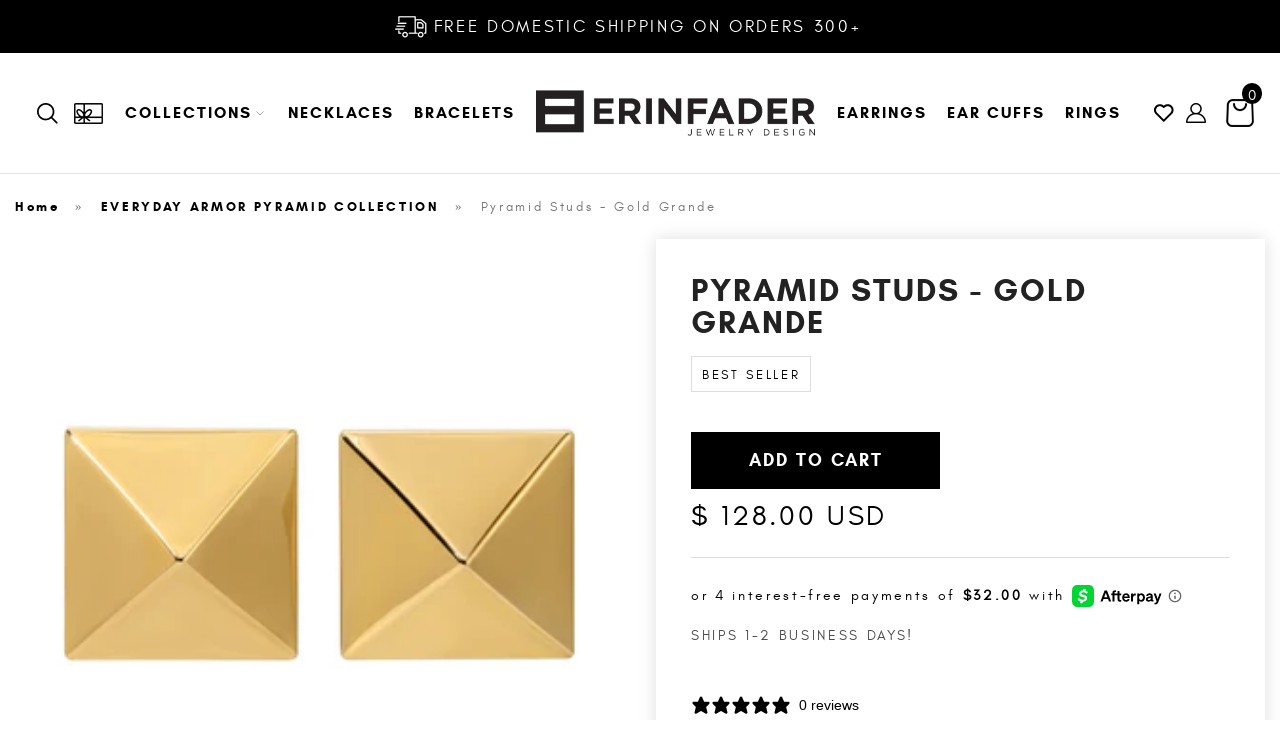

--- FILE ---
content_type: text/html; charset=utf-8
request_url: https://erinfaderjewelry.com/collections/everyday-armor-pyramid-collection/products/pyramid-studs-gold-grande
body_size: 38896
content:
<!doctype html>
<html class="no-js no-touch" lang="en">
  <head>
    <!-- Preorder Panda Pixel start -->
    <script async src="https://pre.bossapps.co/js/script?shop=trashy-chic.myshopify.com"></script>
    <!-- Preorder Panda Pixel ended -->

    <meta charset="utf-8">
    <meta name="viewport" content="width=device-width,initial-scale=1">
    <meta name="theme-color" content="">
    <link rel="canonical" href="https://erinfaderjewelry.com/products/pyramid-studs-gold-grande">
    <link rel="preconnect" href="https://cdn.shopify.com" crossorigin>

    
      <link rel="preconnect" href="https://fonts.shopifycdn.com" crossorigin>
    

    <link rel="preload" href="//erinfaderjewelry.com/cdn/shop/t/32/assets/core.css?v=14443455079523736111762889152" as="style" crossorigin>
    <link rel="preload" href="//erinfaderjewelry.com/cdn/shop/t/32/assets/components.css?v=5530497466828388131762889152" as="style" crossorigin>
    <link rel="stylesheet" href="//erinfaderjewelry.com/cdn/shop/t/32/assets/components.css?v=5530497466828388131762889152" crossorigin>

    
      <meta name="description" content="Gold pyramid shaped, stud earrings, plated in 14k Gold, in grande size by Erin Fader Jewelry. Hollow &amp; lightweight for all-day wear. Each stud weighs 4.72 grams, and measures 24*24*8mm. Features a post back closure (new 9mm backing ensures comfort &amp; security). 100% lead, nickel, &amp; cadmium free. Available in Medium &amp; Petite sizes. Available in Silver color.">
    

    <title>Pyramid Studs - Gold Grande</title>

    
      <link rel="shortcut icon" href="//erinfaderjewelry.com/cdn/shop/files/EFJD-Favicon_6c43bd01-0b79-4a4b-88a7-a95b465962a2_32x32.png?v=1652983796" type="image/png">
    

    
    
    

    

    

    <meta property="og:site_name" content="Erin Fader Jewelry">
    <meta property="og:url" content="https://erinfaderjewelry.com/products/pyramid-studs-gold-grande">
    <meta property="og:title" content="Pyramid Studs - Gold Grande">
    <meta property="og:type" content="product">
    <meta property="og:description" content="Gold pyramid shaped, stud earrings, plated in 14k Gold, in grande size by Erin Fader Jewelry. Hollow &amp; lightweight for all-day wear. Each stud weighs 4.72 grams, and measures 24*24*8mm. Features a post back closure (new 9mm backing ensures comfort &amp; security). 100% lead, nickel, &amp; cadmium free. Available in Medium &amp; Petite sizes. Available in Silver color.">

    

    
      
      
      
  
      
      
      <meta
        property="og:image"
        content="https://erinfaderjewelry.com/cdn/shop/files/Image_45_1200x1200.jpg?v=1759267703"
      />
      <meta
        property="og:image:secure_url"
        content="https://erinfaderjewelry.com/cdn/shop/files/Image_45_1200x1200.jpg?v=1759267703"
      />
      <meta property="og:image:width" content="1200" />
      <meta property="og:image:height" content="1200" />
      
      
      <meta property="og:image:alt" content="Pyramid Studs - Gold Grande by Erin Fader Jewelry" />
    

    
    
    
    
    

    

    

    

    <meta name="twitter:title" content="Pyramid Studs - Gold Grande">
    <meta name="twitter:description" content="Gold pyramid shaped, stud earrings, plated in 14k Gold, in grande size by Erin Fader Jewelry. Hollow &amp; lightweight for all-day wear. Each stud weighs 4.72 grams, and measures 24*24*8mm. Features a post back closure (new 9mm backing ensures comfort &amp; security). 100% lead, nickel, &amp; cadmium free. Available in Medium &amp; Petite sizes. Available in Silver color.">

    
      
      
      
        
        
        <meta name="twitter:card" content="summary">
      
      
      <meta
        property="twitter:image"
        content="https://erinfaderjewelry.com/cdn/shop/files/Image_45_1200x1200_crop_center.jpg?v=1759267703"
      />
      <meta property="twitter:image:width" content="1200" />
      <meta property="twitter:image:height" content="1200" />
      
      
      <meta property="twitter:image:alt" content="Pyramid Studs - Gold Grande by Erin Fader Jewelry" />
    

    

    
<script src="https://cdnjs.cloudflare.com/ajax/libs/jquery/3.6.0/jquery.min.js"></script>
    <script src="https://cdnjs.cloudflare.com/ajax/libs/slick-carousel/1.9.0/slick.min.js"></script>
    <script src="//erinfaderjewelry.com/cdn/shop/t/32/assets/core.js?v=68802026960827482261710421626" defer></script>
    <script src="//erinfaderjewelry.com/cdn/shop/t/32/assets/components.js?v=140895322525490205351710421626" defer></script>
    <script src="//erinfaderjewelry.com/cdn/shop/t/32/assets/custom.js?v=109968941088812143461710421626" defer></script>

    <script>window.performance && window.performance.mark && window.performance.mark('shopify.content_for_header.start');</script><meta name="facebook-domain-verification" content="mqbwcng9tctj17i4lva2yx8jrw85ec">
<meta name="google-site-verification" content="Af459SyBqDEvboE5GTN3TMHxtxjbEntxiiRfeywqkjo">
<meta id="shopify-digital-wallet" name="shopify-digital-wallet" content="/6320737/digital_wallets/dialog">
<meta name="shopify-checkout-api-token" content="e28f5ef056a7ce224abf4a11f657c485">
<meta id="in-context-paypal-metadata" data-shop-id="6320737" data-venmo-supported="false" data-environment="production" data-locale="en_US" data-paypal-v4="true" data-currency="USD">
<link rel="alternate" hreflang="x-default" href="https://erinfaderjewelry.com/products/pyramid-studs-gold-grande">
<link rel="alternate" hreflang="en" href="https://erinfaderjewelry.com/products/pyramid-studs-gold-grande">
<link rel="alternate" hreflang="en-CA" href="https://erinfaderjewelry.com/en-ca/products/pyramid-studs-gold-grande">
<link rel="alternate" type="application/json+oembed" href="https://erinfaderjewelry.com/products/pyramid-studs-gold-grande.oembed">
<script async="async" src="/checkouts/internal/preloads.js?locale=en-US"></script>
<link rel="preconnect" href="https://shop.app" crossorigin="anonymous">
<script async="async" src="https://shop.app/checkouts/internal/preloads.js?locale=en-US&shop_id=6320737" crossorigin="anonymous"></script>
<script id="apple-pay-shop-capabilities" type="application/json">{"shopId":6320737,"countryCode":"US","currencyCode":"USD","merchantCapabilities":["supports3DS"],"merchantId":"gid:\/\/shopify\/Shop\/6320737","merchantName":"Erin Fader Jewelry","requiredBillingContactFields":["postalAddress","email","phone"],"requiredShippingContactFields":["postalAddress","email","phone"],"shippingType":"shipping","supportedNetworks":["visa","masterCard","amex"],"total":{"type":"pending","label":"Erin Fader Jewelry","amount":"1.00"},"shopifyPaymentsEnabled":true,"supportsSubscriptions":true}</script>
<script id="shopify-features" type="application/json">{"accessToken":"e28f5ef056a7ce224abf4a11f657c485","betas":["rich-media-storefront-analytics"],"domain":"erinfaderjewelry.com","predictiveSearch":true,"shopId":6320737,"locale":"en"}</script>
<script>var Shopify = Shopify || {};
Shopify.shop = "trashy-chic.myshopify.com";
Shopify.locale = "en";
Shopify.currency = {"active":"USD","rate":"1.0"};
Shopify.country = "US";
Shopify.theme = {"name":"QeRetail 2024 - Letter Spacing | Slider","id":166844105011,"schema_name":"Tailor","schema_version":"1.2.0","theme_store_id":1457,"role":"main"};
Shopify.theme.handle = "null";
Shopify.theme.style = {"id":null,"handle":null};
Shopify.cdnHost = "erinfaderjewelry.com/cdn";
Shopify.routes = Shopify.routes || {};
Shopify.routes.root = "/";</script>
<script type="module">!function(o){(o.Shopify=o.Shopify||{}).modules=!0}(window);</script>
<script>!function(o){function n(){var o=[];function n(){o.push(Array.prototype.slice.apply(arguments))}return n.q=o,n}var t=o.Shopify=o.Shopify||{};t.loadFeatures=n(),t.autoloadFeatures=n()}(window);</script>
<script>
  window.ShopifyPay = window.ShopifyPay || {};
  window.ShopifyPay.apiHost = "shop.app\/pay";
  window.ShopifyPay.redirectState = null;
</script>
<script id="shop-js-analytics" type="application/json">{"pageType":"product"}</script>
<script defer="defer" async type="module" src="//erinfaderjewelry.com/cdn/shopifycloud/shop-js/modules/v2/client.init-shop-cart-sync_IZsNAliE.en.esm.js"></script>
<script defer="defer" async type="module" src="//erinfaderjewelry.com/cdn/shopifycloud/shop-js/modules/v2/chunk.common_0OUaOowp.esm.js"></script>
<script type="module">
  await import("//erinfaderjewelry.com/cdn/shopifycloud/shop-js/modules/v2/client.init-shop-cart-sync_IZsNAliE.en.esm.js");
await import("//erinfaderjewelry.com/cdn/shopifycloud/shop-js/modules/v2/chunk.common_0OUaOowp.esm.js");

  window.Shopify.SignInWithShop?.initShopCartSync?.({"fedCMEnabled":true,"windoidEnabled":true});

</script>
<script defer="defer" async type="module" src="//erinfaderjewelry.com/cdn/shopifycloud/shop-js/modules/v2/client.payment-terms_CNlwjfZz.en.esm.js"></script>
<script defer="defer" async type="module" src="//erinfaderjewelry.com/cdn/shopifycloud/shop-js/modules/v2/chunk.common_0OUaOowp.esm.js"></script>
<script defer="defer" async type="module" src="//erinfaderjewelry.com/cdn/shopifycloud/shop-js/modules/v2/chunk.modal_CGo_dVj3.esm.js"></script>
<script type="module">
  await import("//erinfaderjewelry.com/cdn/shopifycloud/shop-js/modules/v2/client.payment-terms_CNlwjfZz.en.esm.js");
await import("//erinfaderjewelry.com/cdn/shopifycloud/shop-js/modules/v2/chunk.common_0OUaOowp.esm.js");
await import("//erinfaderjewelry.com/cdn/shopifycloud/shop-js/modules/v2/chunk.modal_CGo_dVj3.esm.js");

  
</script>
<script>
  window.Shopify = window.Shopify || {};
  if (!window.Shopify.featureAssets) window.Shopify.featureAssets = {};
  window.Shopify.featureAssets['shop-js'] = {"shop-cart-sync":["modules/v2/client.shop-cart-sync_DLOhI_0X.en.esm.js","modules/v2/chunk.common_0OUaOowp.esm.js"],"init-fed-cm":["modules/v2/client.init-fed-cm_C6YtU0w6.en.esm.js","modules/v2/chunk.common_0OUaOowp.esm.js"],"shop-button":["modules/v2/client.shop-button_BCMx7GTG.en.esm.js","modules/v2/chunk.common_0OUaOowp.esm.js"],"shop-cash-offers":["modules/v2/client.shop-cash-offers_BT26qb5j.en.esm.js","modules/v2/chunk.common_0OUaOowp.esm.js","modules/v2/chunk.modal_CGo_dVj3.esm.js"],"init-windoid":["modules/v2/client.init-windoid_B9PkRMql.en.esm.js","modules/v2/chunk.common_0OUaOowp.esm.js"],"init-shop-email-lookup-coordinator":["modules/v2/client.init-shop-email-lookup-coordinator_DZkqjsbU.en.esm.js","modules/v2/chunk.common_0OUaOowp.esm.js"],"shop-toast-manager":["modules/v2/client.shop-toast-manager_Di2EnuM7.en.esm.js","modules/v2/chunk.common_0OUaOowp.esm.js"],"shop-login-button":["modules/v2/client.shop-login-button_BtqW_SIO.en.esm.js","modules/v2/chunk.common_0OUaOowp.esm.js","modules/v2/chunk.modal_CGo_dVj3.esm.js"],"avatar":["modules/v2/client.avatar_BTnouDA3.en.esm.js"],"pay-button":["modules/v2/client.pay-button_CWa-C9R1.en.esm.js","modules/v2/chunk.common_0OUaOowp.esm.js"],"init-shop-cart-sync":["modules/v2/client.init-shop-cart-sync_IZsNAliE.en.esm.js","modules/v2/chunk.common_0OUaOowp.esm.js"],"init-customer-accounts":["modules/v2/client.init-customer-accounts_DenGwJTU.en.esm.js","modules/v2/client.shop-login-button_BtqW_SIO.en.esm.js","modules/v2/chunk.common_0OUaOowp.esm.js","modules/v2/chunk.modal_CGo_dVj3.esm.js"],"init-shop-for-new-customer-accounts":["modules/v2/client.init-shop-for-new-customer-accounts_JdHXxpS9.en.esm.js","modules/v2/client.shop-login-button_BtqW_SIO.en.esm.js","modules/v2/chunk.common_0OUaOowp.esm.js","modules/v2/chunk.modal_CGo_dVj3.esm.js"],"init-customer-accounts-sign-up":["modules/v2/client.init-customer-accounts-sign-up_D6__K_p8.en.esm.js","modules/v2/client.shop-login-button_BtqW_SIO.en.esm.js","modules/v2/chunk.common_0OUaOowp.esm.js","modules/v2/chunk.modal_CGo_dVj3.esm.js"],"checkout-modal":["modules/v2/client.checkout-modal_C_ZQDY6s.en.esm.js","modules/v2/chunk.common_0OUaOowp.esm.js","modules/v2/chunk.modal_CGo_dVj3.esm.js"],"shop-follow-button":["modules/v2/client.shop-follow-button_XetIsj8l.en.esm.js","modules/v2/chunk.common_0OUaOowp.esm.js","modules/v2/chunk.modal_CGo_dVj3.esm.js"],"lead-capture":["modules/v2/client.lead-capture_DvA72MRN.en.esm.js","modules/v2/chunk.common_0OUaOowp.esm.js","modules/v2/chunk.modal_CGo_dVj3.esm.js"],"shop-login":["modules/v2/client.shop-login_ClXNxyh6.en.esm.js","modules/v2/chunk.common_0OUaOowp.esm.js","modules/v2/chunk.modal_CGo_dVj3.esm.js"],"payment-terms":["modules/v2/client.payment-terms_CNlwjfZz.en.esm.js","modules/v2/chunk.common_0OUaOowp.esm.js","modules/v2/chunk.modal_CGo_dVj3.esm.js"]};
</script>
<script>(function() {
  var isLoaded = false;
  function asyncLoad() {
    if (isLoaded) return;
    isLoaded = true;
    var urls = ["https:\/\/swymv3starter-01.azureedge.net\/code\/swym-shopify.js?shop=trashy-chic.myshopify.com","\/\/swymv3starter-01.azureedge.net\/code\/swym-shopify.js?shop=trashy-chic.myshopify.com","\/\/cdn.shopify.com\/proxy\/5d73d3b48593a744fb32dcaee06845a60300c44edb3dfd56b02cf38ea8ef7173\/d2xrtfsb9f45pw.cloudfront.net\/scripttag\/bixgrow-track.js?shop=trashy-chic.myshopify.com\u0026sp-cache-control=cHVibGljLCBtYXgtYWdlPTkwMA","https:\/\/cdn.slpht.com\/widget\/shopify-embed.js?shop=trashy-chic.myshopify.com","https:\/\/omnisnippet1.com\/platforms\/shopify.js?source=scriptTag\u0026v=2025-05-15T12\u0026shop=trashy-chic.myshopify.com"];
    for (var i = 0; i < urls.length; i++) {
      var s = document.createElement('script');
      s.type = 'text/javascript';
      s.async = true;
      s.src = urls[i];
      var x = document.getElementsByTagName('script')[0];
      x.parentNode.insertBefore(s, x);
    }
  };
  if(window.attachEvent) {
    window.attachEvent('onload', asyncLoad);
  } else {
    window.addEventListener('load', asyncLoad, false);
  }
})();</script>
<script id="__st">var __st={"a":6320737,"offset":-18000,"reqid":"d39afb96-89e4-4e95-968c-cee4bfdf2937-1768440089","pageurl":"erinfaderjewelry.com\/collections\/everyday-armor-pyramid-collection\/products\/pyramid-studs-gold-grande","u":"fdf2b9ebf96b","p":"product","rtyp":"product","rid":8579326443827};</script>
<script>window.ShopifyPaypalV4VisibilityTracking = true;</script>
<script id="captcha-bootstrap">!function(){'use strict';const t='contact',e='account',n='new_comment',o=[[t,t],['blogs',n],['comments',n],[t,'customer']],c=[[e,'customer_login'],[e,'guest_login'],[e,'recover_customer_password'],[e,'create_customer']],r=t=>t.map((([t,e])=>`form[action*='/${t}']:not([data-nocaptcha='true']) input[name='form_type'][value='${e}']`)).join(','),a=t=>()=>t?[...document.querySelectorAll(t)].map((t=>t.form)):[];function s(){const t=[...o],e=r(t);return a(e)}const i='password',u='form_key',d=['recaptcha-v3-token','g-recaptcha-response','h-captcha-response',i],f=()=>{try{return window.sessionStorage}catch{return}},m='__shopify_v',_=t=>t.elements[u];function p(t,e,n=!1){try{const o=window.sessionStorage,c=JSON.parse(o.getItem(e)),{data:r}=function(t){const{data:e,action:n}=t;return t[m]||n?{data:e,action:n}:{data:t,action:n}}(c);for(const[e,n]of Object.entries(r))t.elements[e]&&(t.elements[e].value=n);n&&o.removeItem(e)}catch(o){console.error('form repopulation failed',{error:o})}}const l='form_type',E='cptcha';function T(t){t.dataset[E]=!0}const w=window,h=w.document,L='Shopify',v='ce_forms',y='captcha';let A=!1;((t,e)=>{const n=(g='f06e6c50-85a8-45c8-87d0-21a2b65856fe',I='https://cdn.shopify.com/shopifycloud/storefront-forms-hcaptcha/ce_storefront_forms_captcha_hcaptcha.v1.5.2.iife.js',D={infoText:'Protected by hCaptcha',privacyText:'Privacy',termsText:'Terms'},(t,e,n)=>{const o=w[L][v],c=o.bindForm;if(c)return c(t,g,e,D).then(n);var r;o.q.push([[t,g,e,D],n]),r=I,A||(h.body.append(Object.assign(h.createElement('script'),{id:'captcha-provider',async:!0,src:r})),A=!0)});var g,I,D;w[L]=w[L]||{},w[L][v]=w[L][v]||{},w[L][v].q=[],w[L][y]=w[L][y]||{},w[L][y].protect=function(t,e){n(t,void 0,e),T(t)},Object.freeze(w[L][y]),function(t,e,n,w,h,L){const[v,y,A,g]=function(t,e,n){const i=e?o:[],u=t?c:[],d=[...i,...u],f=r(d),m=r(i),_=r(d.filter((([t,e])=>n.includes(e))));return[a(f),a(m),a(_),s()]}(w,h,L),I=t=>{const e=t.target;return e instanceof HTMLFormElement?e:e&&e.form},D=t=>v().includes(t);t.addEventListener('submit',(t=>{const e=I(t);if(!e)return;const n=D(e)&&!e.dataset.hcaptchaBound&&!e.dataset.recaptchaBound,o=_(e),c=g().includes(e)&&(!o||!o.value);(n||c)&&t.preventDefault(),c&&!n&&(function(t){try{if(!f())return;!function(t){const e=f();if(!e)return;const n=_(t);if(!n)return;const o=n.value;o&&e.removeItem(o)}(t);const e=Array.from(Array(32),(()=>Math.random().toString(36)[2])).join('');!function(t,e){_(t)||t.append(Object.assign(document.createElement('input'),{type:'hidden',name:u})),t.elements[u].value=e}(t,e),function(t,e){const n=f();if(!n)return;const o=[...t.querySelectorAll(`input[type='${i}']`)].map((({name:t})=>t)),c=[...d,...o],r={};for(const[a,s]of new FormData(t).entries())c.includes(a)||(r[a]=s);n.setItem(e,JSON.stringify({[m]:1,action:t.action,data:r}))}(t,e)}catch(e){console.error('failed to persist form',e)}}(e),e.submit())}));const S=(t,e)=>{t&&!t.dataset[E]&&(n(t,e.some((e=>e===t))),T(t))};for(const o of['focusin','change'])t.addEventListener(o,(t=>{const e=I(t);D(e)&&S(e,y())}));const B=e.get('form_key'),M=e.get(l),P=B&&M;t.addEventListener('DOMContentLoaded',(()=>{const t=y();if(P)for(const e of t)e.elements[l].value===M&&p(e,B);[...new Set([...A(),...v().filter((t=>'true'===t.dataset.shopifyCaptcha))])].forEach((e=>S(e,t)))}))}(h,new URLSearchParams(w.location.search),n,t,e,['guest_login'])})(!0,!0)}();</script>
<script integrity="sha256-4kQ18oKyAcykRKYeNunJcIwy7WH5gtpwJnB7kiuLZ1E=" data-source-attribution="shopify.loadfeatures" defer="defer" src="//erinfaderjewelry.com/cdn/shopifycloud/storefront/assets/storefront/load_feature-a0a9edcb.js" crossorigin="anonymous"></script>
<script crossorigin="anonymous" defer="defer" src="//erinfaderjewelry.com/cdn/shopifycloud/storefront/assets/shopify_pay/storefront-65b4c6d7.js?v=20250812"></script>
<script data-source-attribution="shopify.dynamic_checkout.dynamic.init">var Shopify=Shopify||{};Shopify.PaymentButton=Shopify.PaymentButton||{isStorefrontPortableWallets:!0,init:function(){window.Shopify.PaymentButton.init=function(){};var t=document.createElement("script");t.src="https://erinfaderjewelry.com/cdn/shopifycloud/portable-wallets/latest/portable-wallets.en.js",t.type="module",document.head.appendChild(t)}};
</script>
<script data-source-attribution="shopify.dynamic_checkout.buyer_consent">
  function portableWalletsHideBuyerConsent(e){var t=document.getElementById("shopify-buyer-consent"),n=document.getElementById("shopify-subscription-policy-button");t&&n&&(t.classList.add("hidden"),t.setAttribute("aria-hidden","true"),n.removeEventListener("click",e))}function portableWalletsShowBuyerConsent(e){var t=document.getElementById("shopify-buyer-consent"),n=document.getElementById("shopify-subscription-policy-button");t&&n&&(t.classList.remove("hidden"),t.removeAttribute("aria-hidden"),n.addEventListener("click",e))}window.Shopify?.PaymentButton&&(window.Shopify.PaymentButton.hideBuyerConsent=portableWalletsHideBuyerConsent,window.Shopify.PaymentButton.showBuyerConsent=portableWalletsShowBuyerConsent);
</script>
<script data-source-attribution="shopify.dynamic_checkout.cart.bootstrap">document.addEventListener("DOMContentLoaded",(function(){function t(){return document.querySelector("shopify-accelerated-checkout-cart, shopify-accelerated-checkout")}if(t())Shopify.PaymentButton.init();else{new MutationObserver((function(e,n){t()&&(Shopify.PaymentButton.init(),n.disconnect())})).observe(document.body,{childList:!0,subtree:!0})}}));
</script>
<script id='scb4127' type='text/javascript' async='' src='https://erinfaderjewelry.com/cdn/shopifycloud/privacy-banner/storefront-banner.js'></script><link id="shopify-accelerated-checkout-styles" rel="stylesheet" media="screen" href="https://erinfaderjewelry.com/cdn/shopifycloud/portable-wallets/latest/accelerated-checkout-backwards-compat.css" crossorigin="anonymous">
<style id="shopify-accelerated-checkout-cart">
        #shopify-buyer-consent {
  margin-top: 1em;
  display: inline-block;
  width: 100%;
}

#shopify-buyer-consent.hidden {
  display: none;
}

#shopify-subscription-policy-button {
  background: none;
  border: none;
  padding: 0;
  text-decoration: underline;
  font-size: inherit;
  cursor: pointer;
}

#shopify-subscription-policy-button::before {
  box-shadow: none;
}

      </style>

<script>window.performance && window.performance.mark && window.performance.mark('shopify.content_for_header.end');</script>

    
    <script>
      window.PXUTheme = window.PXUTheme || {};

      window.PXUTheme.money_format = "$ {{amount}}";

      window.PXUTheme.context = {
        "product": {"id":8579326443827,"title":"Pyramid Studs - Gold Grande","handle":"pyramid-studs-gold-grande","description":"\u003cp data-mce-fragment=\"1\"\u003e\u003cstrong data-mce-fragment=\"1\"\u003eProduct Details:\u003c\/strong\u003e\u003c\/p\u003e\n\u003cul data-mce-fragment=\"1\"\u003e\n\u003cli data-mce-fragment=\"1\"\u003eWater resistant \u003c\/li\u003e\n\u003cli\u003eHollow \u0026amp; lightweight for all-day wear \u003cbr\u003e\n\u003c\/li\u003e\n\u003cli data-mce-fragment=\"1\"\u003e\n\u003cspan style=\"font-size: 0.875rem;\"\u003eWeighs: 4.72 grams | M\u003c\/span\u003eeasures: \u003cspan data-mce-fragment=\"1\"\u003e24x24x8mm  \u003c\/span\u003e\n\u003c\/li\u003e\n\u003cli\u003e9mm post back closure; ensures comfort \u0026amp; security \u003c\/li\u003e\n\u003cli data-mce-fragment=\"1\"\u003eHeavily plated, high polish 14k Gold over Brass for maximum shine \u003c\/li\u003e\n\u003cli data-mce-fragment=\"1\"\u003e100% lead, nickel, \u0026amp; cadmium free\u003c\/li\u003e\n\u003cli data-mce-fragment=\"1\"\u003eAvailable in\u003cspan data-mce-fragment=\"1\"\u003e \u003c\/span\u003e\u003cspan data-mce-fragment=\"1\"\u003e\u003ca href=\"https:\/\/erinfaderjewelry.com\/products\/pyramid-studs-gold-medium\" title=\"Pyramid Studs - Gold Medium\" target=\"_blank\"\u003eMedium\u003c\/a\u003e \u0026amp; \u003ca title=\"Pyramid Studs - Gold Petite\" href=\"https:\/\/erinfaderjewelry.com\/products\/pyramid-studs-gold-petite\" target=\"_blank\"\u003ePetite\u003c\/a\u003e sizes \u003c\/span\u003e \u003c\/li\u003e\n\u003cli data-mce-fragment=\"1\"\u003eAvailable in \u003ca href=\"https:\/\/erinfaderjewelry.com\/products\/pyramid-studs-silver-grande\" title=\"Pyramid Studs - Silver Grande\" target=\"_blank\"\u003eSilver\u003c\/a\u003e color | Available in matching \u003ca href=\"https:\/\/erinfaderjewelry.com\/products\/pyramid-ring-gold-grande\" title=\"Pyramid Ring - Gold Grande\" rel=\"noopener noreferrer\" target=\"_blank\"\u003eRing\u003c\/a\u003e \u003c\/li\u003e\n\u003cli data-mce-fragment=\"1\"\u003eOriginal Erin Fader Jewelry design\u003cbr\u003e\n\u003c\/li\u003e\n\u003cli\u003e\u003ca rel=\"noopener\" title=\"Jewelry Metal Guide\" href=\"https:\/\/erinfaderjewelry.com\/pages\/jewelry-metal-guide\" target=\"_blank\"\u003eJewelry Metal Guide\u003c\/a\u003e\u003c\/li\u003e\n\u003cli\u003e\u003ca rel=\"noopener\" title=\"Jewelry Care Guide\" href=\"https:\/\/erinfaderjewelry.com\/pages\/jewelry-care-guide\" target=\"_blank\"\u003eJewelry Care Guide\u003c\/a\u003e\u003c\/li\u003e\n\u003c\/ul\u003e","published_at":"2024-10-28T13:21:24-04:00","created_at":"2023-08-30T13:59:32-04:00","vendor":"Erin Fader Jewelry","type":"Jewelry","tags":["14k gold","14k plated","earrings","essential","everyday","everydayarmor","gold","grande","large","paris","parisfashionweek","pfw2023","pyramid","studs"],"price":12800,"price_min":12800,"price_max":12800,"available":true,"price_varies":false,"compare_at_price":0,"compare_at_price_min":0,"compare_at_price_max":0,"compare_at_price_varies":false,"variants":[{"id":46650390642995,"title":"Default Title","option1":"Default Title","option2":null,"option3":null,"sku":"EFER301","requires_shipping":true,"taxable":true,"featured_image":null,"available":true,"name":"Pyramid Studs - Gold Grande","public_title":null,"options":["Default Title"],"price":12800,"weight":28,"compare_at_price":0,"inventory_quantity":1,"inventory_management":"shopify","inventory_policy":"deny","barcode":"90642995","requires_selling_plan":false,"selling_plan_allocations":[]}],"images":["\/\/erinfaderjewelry.com\/cdn\/shop\/files\/Image_45.jpg?v=1759267703","\/\/erinfaderjewelry.com\/cdn\/shop\/files\/BF25A4AA-97E3-4969-882C-86F2BF07194C.jpg?v=1741716668","\/\/erinfaderjewelry.com\/cdn\/shop\/files\/EFER301-3.jpg?v=1741716668","\/\/erinfaderjewelry.com\/cdn\/shop\/files\/ErinFaderHolidayRed-2.jpg?v=1741716668","\/\/erinfaderjewelry.com\/cdn\/shop\/files\/ErinFaderHolidayRed-1_5e34fdd1-9a26-4813-adc3-f13727682b07.jpg?v=1741716668","\/\/erinfaderjewelry.com\/cdn\/shop\/files\/EFER301-model1.jpg?v=1741716588"],"featured_image":"\/\/erinfaderjewelry.com\/cdn\/shop\/files\/Image_45.jpg?v=1759267703","options":["Title"],"media":[{"alt":"Pyramid Studs - Gold Grande by Erin Fader Jewelry","id":39120752771379,"position":1,"preview_image":{"aspect_ratio":1.0,"height":2500,"width":2500,"src":"\/\/erinfaderjewelry.com\/cdn\/shop\/files\/Image_45.jpg?v=1759267703"},"aspect_ratio":1.0,"height":2500,"media_type":"image","src":"\/\/erinfaderjewelry.com\/cdn\/shop\/files\/Image_45.jpg?v=1759267703","width":2500},{"alt":"Pyramid Studs - Gold Grande by Erin Fader Jewelry","id":40472926847283,"position":2,"preview_image":{"aspect_ratio":1.0,"height":1365,"width":1365,"src":"\/\/erinfaderjewelry.com\/cdn\/shop\/files\/BF25A4AA-97E3-4969-882C-86F2BF07194C.jpg?v=1741716668"},"aspect_ratio":1.0,"height":1365,"media_type":"image","src":"\/\/erinfaderjewelry.com\/cdn\/shop\/files\/BF25A4AA-97E3-4969-882C-86F2BF07194C.jpg?v=1741716668","width":1365},{"alt":"Pyramid Studs - Gold Grande by Erin Fader Jewelry","id":34706290311475,"position":3,"preview_image":{"aspect_ratio":1.0,"height":2000,"width":2000,"src":"\/\/erinfaderjewelry.com\/cdn\/shop\/files\/EFER301-3.jpg?v=1741716668"},"aspect_ratio":1.0,"height":2000,"media_type":"image","src":"\/\/erinfaderjewelry.com\/cdn\/shop\/files\/EFER301-3.jpg?v=1741716668","width":2000},{"alt":"Pyramid Studs - Gold Grande by Erin Fader Jewelry","id":38982880985395,"position":4,"preview_image":{"aspect_ratio":1.0,"height":2364,"width":2364,"src":"\/\/erinfaderjewelry.com\/cdn\/shop\/files\/ErinFaderHolidayRed-2.jpg?v=1741716668"},"aspect_ratio":1.0,"height":2364,"media_type":"image","src":"\/\/erinfaderjewelry.com\/cdn\/shop\/files\/ErinFaderHolidayRed-2.jpg?v=1741716668","width":2364},{"alt":"Pyramid Studs - Gold Grande by Erin Fader Jewelry","id":38983230161203,"position":5,"preview_image":{"aspect_ratio":1.0,"height":1801,"width":1801,"src":"\/\/erinfaderjewelry.com\/cdn\/shop\/files\/ErinFaderHolidayRed-1_5e34fdd1-9a26-4813-adc3-f13727682b07.jpg?v=1741716668"},"aspect_ratio":1.0,"height":1801,"media_type":"image","src":"\/\/erinfaderjewelry.com\/cdn\/shop\/files\/ErinFaderHolidayRed-1_5e34fdd1-9a26-4813-adc3-f13727682b07.jpg?v=1741716668","width":1801},{"alt":"Pyramid Studs - Gold Grande by Erin Fader Jewelry","id":35010600108339,"position":6,"preview_image":{"aspect_ratio":1.0,"height":2000,"width":2000,"src":"\/\/erinfaderjewelry.com\/cdn\/shop\/files\/EFER301-model1.jpg?v=1741716588"},"aspect_ratio":1.0,"height":2000,"media_type":"image","src":"\/\/erinfaderjewelry.com\/cdn\/shop\/files\/EFER301-model1.jpg?v=1741716588","width":2000}],"requires_selling_plan":false,"selling_plan_groups":[],"content":"\u003cp data-mce-fragment=\"1\"\u003e\u003cstrong data-mce-fragment=\"1\"\u003eProduct Details:\u003c\/strong\u003e\u003c\/p\u003e\n\u003cul data-mce-fragment=\"1\"\u003e\n\u003cli data-mce-fragment=\"1\"\u003eWater resistant \u003c\/li\u003e\n\u003cli\u003eHollow \u0026amp; lightweight for all-day wear \u003cbr\u003e\n\u003c\/li\u003e\n\u003cli data-mce-fragment=\"1\"\u003e\n\u003cspan style=\"font-size: 0.875rem;\"\u003eWeighs: 4.72 grams | M\u003c\/span\u003eeasures: \u003cspan data-mce-fragment=\"1\"\u003e24x24x8mm  \u003c\/span\u003e\n\u003c\/li\u003e\n\u003cli\u003e9mm post back closure; ensures comfort \u0026amp; security \u003c\/li\u003e\n\u003cli data-mce-fragment=\"1\"\u003eHeavily plated, high polish 14k Gold over Brass for maximum shine \u003c\/li\u003e\n\u003cli data-mce-fragment=\"1\"\u003e100% lead, nickel, \u0026amp; cadmium free\u003c\/li\u003e\n\u003cli data-mce-fragment=\"1\"\u003eAvailable in\u003cspan data-mce-fragment=\"1\"\u003e \u003c\/span\u003e\u003cspan data-mce-fragment=\"1\"\u003e\u003ca href=\"https:\/\/erinfaderjewelry.com\/products\/pyramid-studs-gold-medium\" title=\"Pyramid Studs - Gold Medium\" target=\"_blank\"\u003eMedium\u003c\/a\u003e \u0026amp; \u003ca title=\"Pyramid Studs - Gold Petite\" href=\"https:\/\/erinfaderjewelry.com\/products\/pyramid-studs-gold-petite\" target=\"_blank\"\u003ePetite\u003c\/a\u003e sizes \u003c\/span\u003e \u003c\/li\u003e\n\u003cli data-mce-fragment=\"1\"\u003eAvailable in \u003ca href=\"https:\/\/erinfaderjewelry.com\/products\/pyramid-studs-silver-grande\" title=\"Pyramid Studs - Silver Grande\" target=\"_blank\"\u003eSilver\u003c\/a\u003e color | Available in matching \u003ca href=\"https:\/\/erinfaderjewelry.com\/products\/pyramid-ring-gold-grande\" title=\"Pyramid Ring - Gold Grande\" rel=\"noopener noreferrer\" target=\"_blank\"\u003eRing\u003c\/a\u003e \u003c\/li\u003e\n\u003cli data-mce-fragment=\"1\"\u003eOriginal Erin Fader Jewelry design\u003cbr\u003e\n\u003c\/li\u003e\n\u003cli\u003e\u003ca rel=\"noopener\" title=\"Jewelry Metal Guide\" href=\"https:\/\/erinfaderjewelry.com\/pages\/jewelry-metal-guide\" target=\"_blank\"\u003eJewelry Metal Guide\u003c\/a\u003e\u003c\/li\u003e\n\u003cli\u003e\u003ca rel=\"noopener\" title=\"Jewelry Care Guide\" href=\"https:\/\/erinfaderjewelry.com\/pages\/jewelry-care-guide\" target=\"_blank\"\u003eJewelry Care Guide\u003c\/a\u003e\u003c\/li\u003e\n\u003c\/ul\u003e"},
        
        
        "cart": {"note":null,"attributes":{},"original_total_price":0,"total_price":0,"total_discount":0,"total_weight":0.0,"item_count":0,"items":[],"requires_shipping":false,"currency":"USD","items_subtotal_price":0,"cart_level_discount_applications":[],"checkout_charge_amount":0},
        "collection": {"id":458123673907,"handle":"everyday-armor-pyramid-collection","title":"EVERYDAY ARMOR PYRAMID COLLECTION","updated_at":"2025-12-10T07:00:44-05:00","body_html":"\u003cdiv style=\"padding-left: 40px;\"\u003e\n\u003cmeta charset=\"utf-8\"\u003eErin Fader's inspiration behind this collection...                                                                      \u003c\/div\u003e\n\u003cdiv style=\"padding-left: 40px;\"\u003e\"The pyramid design being wide and heavy at the bottom and pointy towards the top represents the lessons we have successfully completed to become the best version of ourselves...                                                                                                   \u003c\/div\u003e\n\u003cdiv style=\"padding-left: 40px;\"\u003e\u003c\/div\u003e\n\u003cdiv style=\"padding-left: 40px;\"\u003eI hope these designs \"Empower your Everyday\" as you become that person...\"                                                                                                                                                                 \u003c\/div\u003e\n\u003cdiv style=\"padding-left: 40px;\"\u003e -Erin\u003c\/div\u003e","published_at":"2024-10-28T13:25:11-04:00","sort_order":"manual","template_suffix":"","disjunctive":false,"rules":[{"column":"tag","relation":"equals","condition":"everydayarmor"}],"published_scope":"global","image":{"created_at":"2023-10-01T01:21:32-04:00","alt":null,"width":2364,"height":2364,"src":"\/\/erinfaderjewelry.com\/cdn\/shop\/collections\/EVERYDAY_ARMOR_COLLECTION_SQUARE.png?v=1730403780"}},
        
        "collections": [{"id":360034118,"handle":"all-products","title":"ALL","updated_at":"2026-01-13T07:00:37-05:00","body_html":"","published_at":"2016-12-13T22:50:00-05:00","sort_order":"manual","template_suffix":"","disjunctive":false,"rules":[{"column":"title","relation":"not_contains","condition":"gift card"},{"column":"title","relation":"not_contains","condition":"extender chains"},{"column":"variant_compare_at_price","relation":"equals","condition":"0.00"},{"column":"title","relation":"not_contains","condition":"give back"},{"column":"title","relation":"not_contains","condition":"Repair"},{"column":"title","relation":"not_contains","condition":"gift box"},{"column":"title","relation":"not_contains","condition":"claw ring"},{"column":"title","relation":"not_contains","condition":"lone wolf"},{"column":"title","relation":"not_contains","condition":"sky"}],"published_scope":"global"},{"id":484484120883,"handle":"best-sellers","title":"BEST SELLERS","updated_at":"2026-01-11T07:00:41-05:00","body_html":"","published_at":"2024-10-31T14:17:00-04:00","sort_order":"manual","template_suffix":"","disjunctive":false,"rules":[{"column":"tag","relation":"equals","condition":"bestsellers"}],"published_scope":"global","image":{"created_at":"2024-11-01T10:00:20-04:00","alt":null,"width":1080,"height":1080,"src":"\/\/erinfaderjewelry.com\/cdn\/shop\/collections\/4.png?v=1730469621"}},{"id":473214124339,"handle":"body-jewelry","title":"BODY JEWELRY","updated_at":"2026-01-01T07:00:23-05:00","body_html":"","published_at":"2024-03-06T11:46:19-05:00","sort_order":"manual","template_suffix":"","disjunctive":false,"rules":[{"column":"tag","relation":"equals","condition":"bodyjewelry"}],"published_scope":"global"},{"id":27441899,"handle":"bracelets","title":"BRACELETS","updated_at":"2026-01-01T07:00:23-05:00","body_html":"\u003cdiv style=\"text-align: center;\"\u003e\u003c\/div\u003e","published_at":"2014-09-04T21:24:00-04:00","sort_order":"manual","template_suffix":"","disjunctive":true,"rules":[{"column":"tag","relation":"equals","condition":"bracelets"},{"column":"tag","relation":"equals","condition":"bracelet"}],"published_scope":"global","image":{"created_at":"2024-03-04T14:41:04-05:00","alt":null,"width":1080,"height":1080,"src":"\/\/erinfaderjewelry.com\/cdn\/shop\/collections\/2AD4C88B-BE5B-431F-96D0-FD62A3109B2D.png?v=1730469879"}},{"id":484894671155,"handle":"charm-pendants","title":"CHARMS \u0026 PENDANTS","updated_at":"2025-12-06T07:00:42-05:00","body_html":"","published_at":"2024-11-12T12:44:02-05:00","sort_order":"manual","template_suffix":"","disjunctive":false,"rules":[{"column":"tag","relation":"equals","condition":"charms"}],"published_scope":"global"},{"id":188751118424,"handle":"ear-cuffs","title":"EAR CUFFS","updated_at":"2026-01-11T07:00:41-05:00","body_html":"","published_at":"2020-12-08T20:20:14-05:00","sort_order":"manual","template_suffix":"","disjunctive":false,"rules":[{"column":"tag","relation":"equals","condition":"ear cuff"}],"published_scope":"global","image":{"created_at":"2023-08-16T12:12:38-04:00","alt":"erin fader ear cuffs","width":1080,"height":1080,"src":"\/\/erinfaderjewelry.com\/cdn\/shop\/collections\/ESSENTIALS_COLLECTION_SQUARE_-_4.png?v=1730469824"}},{"id":27441387,"handle":"earrings","title":"EARRINGS","updated_at":"2026-01-10T07:00:39-05:00","body_html":"\u003ch1 style=\"text-align: center;\"\u003e\u003cstrong\u003e \u003c\/strong\u003e\u003c\/h1\u003e","published_at":"2014-09-04T21:11:00-04:00","sort_order":"manual","template_suffix":"","disjunctive":true,"rules":[{"column":"tag","relation":"equals","condition":"earrings"},{"column":"tag","relation":"equals","condition":"earring"}],"published_scope":"global","image":{"created_at":"2022-10-02T10:34:09-04:00","alt":"ERIN FADER JEWELRY EARRINGS","width":1080,"height":1080,"src":"\/\/erinfaderjewelry.com\/cdn\/shop\/collections\/Earring_Collection_Feature_Image_Presentation_169.jpg?v=1730469853"}},{"id":485180277043,"handle":"merch","title":"EFJD MERCHANDISE","updated_at":"2025-12-20T07:00:34-05:00","body_html":"","published_at":"2024-11-19T15:54:08-05:00","sort_order":"manual","template_suffix":"","disjunctive":false,"rules":[{"column":"tag","relation":"equals","condition":"merch"}],"published_scope":"global"},{"id":485124800819,"handle":"gift-guides","updated_at":"2025-12-18T07:00:39-05:00","published_at":"2024-11-18T12:33:04-05:00","sort_order":"manual","template_suffix":"","published_scope":"global","title":"ERIN'S GIFT GUIDES","body_html":""},{"id":490560618803,"handle":"the-essential-pearl-collection","title":"ESSENTIAL PEARL COLLECTION","updated_at":"2025-12-31T07:00:20-05:00","body_html":"","published_at":"2025-03-04T14:54:15-05:00","sort_order":"manual","template_suffix":"","disjunctive":false,"rules":[{"column":"tag","relation":"equals","condition":"pearl25"}],"published_scope":"global"},{"id":495780167987,"handle":"essentials-collection","updated_at":"2026-01-11T07:00:41-05:00","published_at":"2025-07-02T12:13:11-04:00","sort_order":"manual","template_suffix":"","published_scope":"global","title":"ESSENTIALS COLLECTION","body_html":""},{"id":458123673907,"handle":"everyday-armor-pyramid-collection","title":"EVERYDAY ARMOR PYRAMID COLLECTION","updated_at":"2025-12-10T07:00:44-05:00","body_html":"\u003cdiv style=\"padding-left: 40px;\"\u003e\n\u003cmeta charset=\"utf-8\"\u003eErin Fader's inspiration behind this collection...                                                                      \u003c\/div\u003e\n\u003cdiv style=\"padding-left: 40px;\"\u003e\"The pyramid design being wide and heavy at the bottom and pointy towards the top represents the lessons we have successfully completed to become the best version of ourselves...                                                                                                   \u003c\/div\u003e\n\u003cdiv style=\"padding-left: 40px;\"\u003e\u003c\/div\u003e\n\u003cdiv style=\"padding-left: 40px;\"\u003eI hope these designs \"Empower your Everyday\" as you become that person...\"                                                                                                                                                                 \u003c\/div\u003e\n\u003cdiv style=\"padding-left: 40px;\"\u003e -Erin\u003c\/div\u003e","published_at":"2024-10-28T13:25:11-04:00","sort_order":"manual","template_suffix":"","disjunctive":false,"rules":[{"column":"tag","relation":"equals","condition":"everydayarmor"}],"published_scope":"global","image":{"created_at":"2023-10-01T01:21:32-04:00","alt":null,"width":2364,"height":2364,"src":"\/\/erinfaderjewelry.com\/cdn\/shop\/collections\/EVERYDAY_ARMOR_COLLECTION_SQUARE.png?v=1730403780"}},{"id":497869422899,"handle":"fall-collection-drop-1","updated_at":"2025-12-22T07:00:27-05:00","published_at":"2025-08-26T10:58:23-04:00","sort_order":"manual","template_suffix":"","published_scope":"global","title":"FALL COLLECTION","body_html":""},{"id":499828982067,"handle":"for-her","updated_at":"2026-01-11T07:00:41-05:00","published_at":"2025-10-31T11:30:50-04:00","sort_order":"manual","template_suffix":"","published_scope":"global","title":"FOR HER","body_html":""},{"id":485127651635,"handle":"for-him","title":"FOR HIM","updated_at":"2026-01-11T07:00:41-05:00","body_html":"","published_at":"2024-11-18T13:19:20-05:00","sort_order":"manual","template_suffix":"","disjunctive":false,"rules":[{"column":"tag","relation":"equals","condition":"forhim"}],"published_scope":"global"},{"id":499828392243,"handle":"for-mama","updated_at":"2026-01-13T07:00:37-05:00","published_at":"2025-10-31T11:13:03-04:00","sort_order":"manual","template_suffix":"","published_scope":"global","title":"FOR MAMA","body_html":""},{"id":428031574323,"handle":"gift-cards","updated_at":"2025-12-20T07:00:34-05:00","published_at":"2022-11-17T11:19:54-05:00","sort_order":"best-selling","template_suffix":"","published_scope":"global","title":"GIFT CARDS","body_html":"","image":{"created_at":"2022-11-17T11:19:53-05:00","alt":null,"width":1500,"height":1500,"src":"\/\/erinfaderjewelry.com\/cdn\/shop\/collections\/0AFE2A6F-E19E-43DB-877F-57700CEDD0F4.png?v=1668701993"}},{"id":485168021811,"handle":"gifts-under-100","title":"GIFTS UNDER $100","updated_at":"2026-01-11T07:00:41-05:00","body_html":"","published_at":"2024-11-19T11:24:03-05:00","sort_order":"manual","template_suffix":"","disjunctive":false,"rules":[{"column":"tag","relation":"equals","condition":"under100"}],"published_scope":"global"},{"id":485127455027,"handle":"gifts-under-50","title":"GIFTS UNDER $50","updated_at":"2026-01-11T07:00:41-05:00","body_html":"","published_at":"2024-11-18T13:11:46-05:00","sort_order":"manual","template_suffix":"","disjunctive":false,"rules":[{"column":"variant_price","relation":"less_than","condition":"50"}],"published_scope":"global"},{"id":478087381299,"handle":"gold-filled-collection","title":"GOLD FILLED COLLECTION","updated_at":"2026-01-11T07:00:41-05:00","body_html":"","published_at":"2024-06-13T10:58:14-04:00","sort_order":"manual","template_suffix":"","disjunctive":false,"rules":[{"column":"tag","relation":"equals","condition":"gold filled"}],"published_scope":"global"},{"id":499984367923,"handle":"lucys-whims-x-erin-fader-collection","updated_at":"2026-01-09T14:46:02-05:00","published_at":"2025-11-04T13:29:19-05:00","sort_order":"manual","template_suffix":"","published_scope":"global","title":"LUCY'S WHIMS X ERIN FADER COLLECTION","body_html":""},{"id":485015519539,"handle":"luxury-pyramid-collection","title":"LUXURY PYRAMID COLLECTION","updated_at":"2025-12-06T07:00:42-05:00","body_html":"","published_at":"2024-11-15T11:43:49-05:00","sort_order":"manual","template_suffix":"","disjunctive":false,"rules":[{"column":"tag","relation":"equals","condition":"luxury"}],"published_scope":"global"},{"id":28570751,"handle":"necklaces","title":"NECKLACES","updated_at":"2026-01-13T07:00:37-05:00","body_html":"\u003cdiv style=\"text-align: center;\"\u003e \u003c\/div\u003e","published_at":"2014-09-27T09:38:00-04:00","sort_order":"manual","template_suffix":"","disjunctive":false,"rules":[{"column":"tag","relation":"equals","condition":"necklaces"},{"column":"vendor","relation":"equals","condition":"Erin Fader Jewelry"}],"published_scope":"global","image":{"created_at":"2022-10-02T10:20:27-04:00","alt":"Erin Fader Jewelry Necklaces","width":1080,"height":1080,"src":"\/\/erinfaderjewelry.com\/cdn\/shop\/collections\/Necklace_Collection_Feature_Image.jpg?v=1730469908"}},{"id":469615608115,"handle":"new-arrivals","title":"NEW ARRIVALS","updated_at":"2026-01-11T07:00:41-05:00","body_html":"","published_at":"2024-01-05T12:46:29-05:00","sort_order":"manual","template_suffix":"","disjunctive":false,"rules":[{"column":"tag","relation":"equals","condition":"NEW24"}],"published_scope":"global","image":{"created_at":"2024-10-31T13:44:44-04:00","alt":null,"width":2667,"height":2667,"src":"\/\/erinfaderjewelry.com\/cdn\/shop\/collections\/REBRAND_COLLECTION_IMAGES.png?v=1730403975"}},{"id":499827671347,"handle":"pearl-lover","updated_at":"2025-12-31T07:00:20-05:00","published_at":"2025-10-31T11:00:31-04:00","sort_order":"manual","template_suffix":"","published_scope":"global","title":"PEARL LOVER","body_html":""},{"id":499982303539,"handle":"pyrite","updated_at":"2025-11-28T07:00:33-05:00","published_at":"2025-11-04T12:41:35-05:00","sort_order":"manual","template_suffix":"","published_scope":"global","title":"PYRITE","body_html":""},{"id":27441927,"handle":"rings","title":"RINGS","updated_at":"2026-01-09T14:46:02-05:00","body_html":"","published_at":"2014-09-04T21:25:00-04:00","sort_order":"manual","template_suffix":"","disjunctive":false,"rules":[{"column":"tag","relation":"equals","condition":"rings"}],"published_scope":"global","image":{"created_at":"2018-10-12T13:22:31-04:00","alt":"ERIN FADER JEWELRY RINGS","width":1080,"height":1080,"src":"\/\/erinfaderjewelry.com\/cdn\/shop\/collections\/EFJ_Fall2018-14-Cropped.jpg?v=1730469946"}},{"id":499064373555,"handle":"silver-is-the-moment","updated_at":"2026-01-11T07:00:41-05:00","published_at":"2025-10-06T15:30:19-04:00","sort_order":"manual","template_suffix":"","published_scope":"global","title":"SILVER IS THE MOMENT","body_html":""},{"id":493942964531,"handle":"the-deco-collection","title":"THE DECO COLLECTION","updated_at":"2026-01-02T07:00:18-05:00","body_html":"","published_at":"2025-05-09T15:16:02-04:00","sort_order":"manual","template_suffix":"","disjunctive":false,"rules":[{"column":"tag","relation":"equals","condition":"deco25"}],"published_scope":"global"},{"id":496112599347,"handle":"the-pinky-ring-collection","updated_at":"2025-12-31T07:00:20-05:00","published_at":"2025-07-08T13:48:35-04:00","sort_order":"manual","template_suffix":"","published_scope":"global","title":"THE PINKY RING COLLECTION","body_html":""}],
        
        
      };

      window.PXUTheme.routes = {
        "root_url": "/",
        "account_url": "/account",
        "account_login_url": "/account/login",
        "account_logout_url": "/account/logout",
        "account_register_url": "/account/register",
        "account_addresses_url": "/account/addresses",
        "collections_url": "/collections",
        "all_products_collection_url": "/collections/all",
        "search_url": "/search",
        "predictive_search_url": "/search/suggest",
        "cart_url": "/cart",
        "cart_add_url": "/cart/add",
        "cart_change_url": "/cart/change",
        "cart_clear_url": "/cart/clear",
        "cart_update_url": "/cart/update",
        "product_recommendations_url": "/recommendations/products",
      };
    </script>

    
    <link rel="stylesheet" href="https://cdnjs.cloudflare.com/ajax/libs/slick-carousel/1.9.0/slick.min.css">
    <link rel="stylesheet" href="https://cdnjs.cloudflare.com/ajax/libs/font-awesome/4.7.0/css/font-awesome.css">
    <link rel="stylesheet" href="//erinfaderjewelry.com/cdn/shop/t/32/assets/core.css?v=14443455079523736111762889152" crossorigin>
    <link rel="stylesheet" href="//erinfaderjewelry.com/cdn/shop/t/32/assets/custom.css?v=60711006036195343221731573143" crossorigin>

    

    <script>
      document.documentElement.className = document.documentElement.className.replace('no-js', 'js');
      if(('ontouchstart' in window)||window.DocumentTouch&&document instanceof DocumentTouch)document.documentElement.className=document.documentElement.className.replace(/\bno-touch\b/,'has-touch');
    </script>
  <!-- BEGIN app block: shopify://apps/instafeed/blocks/head-block/c447db20-095d-4a10-9725-b5977662c9d5 --><link rel="preconnect" href="https://cdn.nfcube.com/">
<link rel="preconnect" href="https://scontent.cdninstagram.com/">


  <script>
    document.addEventListener('DOMContentLoaded', function () {
      let instafeedScript = document.createElement('script');

      
        instafeedScript.src = 'https://storage.nfcube.com/instafeed-9ba1c39f1a2b08f104b52dfb3eb7707b.js';
      

      document.body.appendChild(instafeedScript);
    });
  </script>





<!-- END app block --><!-- BEGIN app block: shopify://apps/klaviyo-email-marketing-sms/blocks/klaviyo-onsite-embed/2632fe16-c075-4321-a88b-50b567f42507 -->












  <script async src="https://static.klaviyo.com/onsite/js/Ucv5E4/klaviyo.js?company_id=Ucv5E4"></script>
  <script>!function(){if(!window.klaviyo){window._klOnsite=window._klOnsite||[];try{window.klaviyo=new Proxy({},{get:function(n,i){return"push"===i?function(){var n;(n=window._klOnsite).push.apply(n,arguments)}:function(){for(var n=arguments.length,o=new Array(n),w=0;w<n;w++)o[w]=arguments[w];var t="function"==typeof o[o.length-1]?o.pop():void 0,e=new Promise((function(n){window._klOnsite.push([i].concat(o,[function(i){t&&t(i),n(i)}]))}));return e}}})}catch(n){window.klaviyo=window.klaviyo||[],window.klaviyo.push=function(){var n;(n=window._klOnsite).push.apply(n,arguments)}}}}();</script>

  
    <script id="viewed_product">
      if (item == null) {
        var _learnq = _learnq || [];

        var MetafieldReviews = null
        var MetafieldYotpoRating = null
        var MetafieldYotpoCount = null
        var MetafieldLooxRating = null
        var MetafieldLooxCount = null
        var okendoProduct = null
        var okendoProductReviewCount = null
        var okendoProductReviewAverageValue = null
        try {
          // The following fields are used for Customer Hub recently viewed in order to add reviews.
          // This information is not part of __kla_viewed. Instead, it is part of __kla_viewed_reviewed_items
          MetafieldReviews = {};
          MetafieldYotpoRating = null
          MetafieldYotpoCount = null
          MetafieldLooxRating = null
          MetafieldLooxCount = null

          okendoProduct = null
          // If the okendo metafield is not legacy, it will error, which then requires the new json formatted data
          if (okendoProduct && 'error' in okendoProduct) {
            okendoProduct = null
          }
          okendoProductReviewCount = okendoProduct ? okendoProduct.reviewCount : null
          okendoProductReviewAverageValue = okendoProduct ? okendoProduct.reviewAverageValue : null
        } catch (error) {
          console.error('Error in Klaviyo onsite reviews tracking:', error);
        }

        var item = {
          Name: "Pyramid Studs - Gold Grande",
          ProductID: 8579326443827,
          Categories: ["ALL","EARRINGS","EVERYDAY ARMOR PYRAMID COLLECTION","FOR HER"],
          ImageURL: "https://erinfaderjewelry.com/cdn/shop/files/Image_45_grande.jpg?v=1759267703",
          URL: "https://erinfaderjewelry.com/products/pyramid-studs-gold-grande",
          Brand: "Erin Fader Jewelry",
          Price: "$ 128.00",
          Value: "128.00",
          CompareAtPrice: "$ 0.00"
        };
        _learnq.push(['track', 'Viewed Product', item]);
        _learnq.push(['trackViewedItem', {
          Title: item.Name,
          ItemId: item.ProductID,
          Categories: item.Categories,
          ImageUrl: item.ImageURL,
          Url: item.URL,
          Metadata: {
            Brand: item.Brand,
            Price: item.Price,
            Value: item.Value,
            CompareAtPrice: item.CompareAtPrice
          },
          metafields:{
            reviews: MetafieldReviews,
            yotpo:{
              rating: MetafieldYotpoRating,
              count: MetafieldYotpoCount,
            },
            loox:{
              rating: MetafieldLooxRating,
              count: MetafieldLooxCount,
            },
            okendo: {
              rating: okendoProductReviewAverageValue,
              count: okendoProductReviewCount,
            }
          }
        }]);
      }
    </script>
  




  <script>
    window.klaviyoReviewsProductDesignMode = false
  </script>







<!-- END app block --><link href="https://cdn.shopify.com/extensions/019b930b-a005-7bdb-b1cd-898e41b7f6b7/sbisa-shopify-app-135/assets/app-embed-block.css" rel="stylesheet" type="text/css" media="all">
<script src="https://cdn.shopify.com/extensions/a424d896-690a-47f2-a3ae-a82565eec47e/preorder-now-wolf-5/assets/preorde_panda.js" type="text/javascript" defer="defer"></script>
<link href="https://monorail-edge.shopifysvc.com" rel="dns-prefetch">
<script>(function(){if ("sendBeacon" in navigator && "performance" in window) {try {var session_token_from_headers = performance.getEntriesByType('navigation')[0].serverTiming.find(x => x.name == '_s').description;} catch {var session_token_from_headers = undefined;}var session_cookie_matches = document.cookie.match(/_shopify_s=([^;]*)/);var session_token_from_cookie = session_cookie_matches && session_cookie_matches.length === 2 ? session_cookie_matches[1] : "";var session_token = session_token_from_headers || session_token_from_cookie || "";function handle_abandonment_event(e) {var entries = performance.getEntries().filter(function(entry) {return /monorail-edge.shopifysvc.com/.test(entry.name);});if (!window.abandonment_tracked && entries.length === 0) {window.abandonment_tracked = true;var currentMs = Date.now();var navigation_start = performance.timing.navigationStart;var payload = {shop_id: 6320737,url: window.location.href,navigation_start,duration: currentMs - navigation_start,session_token,page_type: "product"};window.navigator.sendBeacon("https://monorail-edge.shopifysvc.com/v1/produce", JSON.stringify({schema_id: "online_store_buyer_site_abandonment/1.1",payload: payload,metadata: {event_created_at_ms: currentMs,event_sent_at_ms: currentMs}}));}}window.addEventListener('pagehide', handle_abandonment_event);}}());</script>
<script id="web-pixels-manager-setup">(function e(e,d,r,n,o){if(void 0===o&&(o={}),!Boolean(null===(a=null===(i=window.Shopify)||void 0===i?void 0:i.analytics)||void 0===a?void 0:a.replayQueue)){var i,a;window.Shopify=window.Shopify||{};var t=window.Shopify;t.analytics=t.analytics||{};var s=t.analytics;s.replayQueue=[],s.publish=function(e,d,r){return s.replayQueue.push([e,d,r]),!0};try{self.performance.mark("wpm:start")}catch(e){}var l=function(){var e={modern:/Edge?\/(1{2}[4-9]|1[2-9]\d|[2-9]\d{2}|\d{4,})\.\d+(\.\d+|)|Firefox\/(1{2}[4-9]|1[2-9]\d|[2-9]\d{2}|\d{4,})\.\d+(\.\d+|)|Chrom(ium|e)\/(9{2}|\d{3,})\.\d+(\.\d+|)|(Maci|X1{2}).+ Version\/(15\.\d+|(1[6-9]|[2-9]\d|\d{3,})\.\d+)([,.]\d+|)( \(\w+\)|)( Mobile\/\w+|) Safari\/|Chrome.+OPR\/(9{2}|\d{3,})\.\d+\.\d+|(CPU[ +]OS|iPhone[ +]OS|CPU[ +]iPhone|CPU IPhone OS|CPU iPad OS)[ +]+(15[._]\d+|(1[6-9]|[2-9]\d|\d{3,})[._]\d+)([._]\d+|)|Android:?[ /-](13[3-9]|1[4-9]\d|[2-9]\d{2}|\d{4,})(\.\d+|)(\.\d+|)|Android.+Firefox\/(13[5-9]|1[4-9]\d|[2-9]\d{2}|\d{4,})\.\d+(\.\d+|)|Android.+Chrom(ium|e)\/(13[3-9]|1[4-9]\d|[2-9]\d{2}|\d{4,})\.\d+(\.\d+|)|SamsungBrowser\/([2-9]\d|\d{3,})\.\d+/,legacy:/Edge?\/(1[6-9]|[2-9]\d|\d{3,})\.\d+(\.\d+|)|Firefox\/(5[4-9]|[6-9]\d|\d{3,})\.\d+(\.\d+|)|Chrom(ium|e)\/(5[1-9]|[6-9]\d|\d{3,})\.\d+(\.\d+|)([\d.]+$|.*Safari\/(?![\d.]+ Edge\/[\d.]+$))|(Maci|X1{2}).+ Version\/(10\.\d+|(1[1-9]|[2-9]\d|\d{3,})\.\d+)([,.]\d+|)( \(\w+\)|)( Mobile\/\w+|) Safari\/|Chrome.+OPR\/(3[89]|[4-9]\d|\d{3,})\.\d+\.\d+|(CPU[ +]OS|iPhone[ +]OS|CPU[ +]iPhone|CPU IPhone OS|CPU iPad OS)[ +]+(10[._]\d+|(1[1-9]|[2-9]\d|\d{3,})[._]\d+)([._]\d+|)|Android:?[ /-](13[3-9]|1[4-9]\d|[2-9]\d{2}|\d{4,})(\.\d+|)(\.\d+|)|Mobile Safari.+OPR\/([89]\d|\d{3,})\.\d+\.\d+|Android.+Firefox\/(13[5-9]|1[4-9]\d|[2-9]\d{2}|\d{4,})\.\d+(\.\d+|)|Android.+Chrom(ium|e)\/(13[3-9]|1[4-9]\d|[2-9]\d{2}|\d{4,})\.\d+(\.\d+|)|Android.+(UC? ?Browser|UCWEB|U3)[ /]?(15\.([5-9]|\d{2,})|(1[6-9]|[2-9]\d|\d{3,})\.\d+)\.\d+|SamsungBrowser\/(5\.\d+|([6-9]|\d{2,})\.\d+)|Android.+MQ{2}Browser\/(14(\.(9|\d{2,})|)|(1[5-9]|[2-9]\d|\d{3,})(\.\d+|))(\.\d+|)|K[Aa][Ii]OS\/(3\.\d+|([4-9]|\d{2,})\.\d+)(\.\d+|)/},d=e.modern,r=e.legacy,n=navigator.userAgent;return n.match(d)?"modern":n.match(r)?"legacy":"unknown"}(),u="modern"===l?"modern":"legacy",c=(null!=n?n:{modern:"",legacy:""})[u],f=function(e){return[e.baseUrl,"/wpm","/b",e.hashVersion,"modern"===e.buildTarget?"m":"l",".js"].join("")}({baseUrl:d,hashVersion:r,buildTarget:u}),m=function(e){var d=e.version,r=e.bundleTarget,n=e.surface,o=e.pageUrl,i=e.monorailEndpoint;return{emit:function(e){var a=e.status,t=e.errorMsg,s=(new Date).getTime(),l=JSON.stringify({metadata:{event_sent_at_ms:s},events:[{schema_id:"web_pixels_manager_load/3.1",payload:{version:d,bundle_target:r,page_url:o,status:a,surface:n,error_msg:t},metadata:{event_created_at_ms:s}}]});if(!i)return console&&console.warn&&console.warn("[Web Pixels Manager] No Monorail endpoint provided, skipping logging."),!1;try{return self.navigator.sendBeacon.bind(self.navigator)(i,l)}catch(e){}var u=new XMLHttpRequest;try{return u.open("POST",i,!0),u.setRequestHeader("Content-Type","text/plain"),u.send(l),!0}catch(e){return console&&console.warn&&console.warn("[Web Pixels Manager] Got an unhandled error while logging to Monorail."),!1}}}}({version:r,bundleTarget:l,surface:e.surface,pageUrl:self.location.href,monorailEndpoint:e.monorailEndpoint});try{o.browserTarget=l,function(e){var d=e.src,r=e.async,n=void 0===r||r,o=e.onload,i=e.onerror,a=e.sri,t=e.scriptDataAttributes,s=void 0===t?{}:t,l=document.createElement("script"),u=document.querySelector("head"),c=document.querySelector("body");if(l.async=n,l.src=d,a&&(l.integrity=a,l.crossOrigin="anonymous"),s)for(var f in s)if(Object.prototype.hasOwnProperty.call(s,f))try{l.dataset[f]=s[f]}catch(e){}if(o&&l.addEventListener("load",o),i&&l.addEventListener("error",i),u)u.appendChild(l);else{if(!c)throw new Error("Did not find a head or body element to append the script");c.appendChild(l)}}({src:f,async:!0,onload:function(){if(!function(){var e,d;return Boolean(null===(d=null===(e=window.Shopify)||void 0===e?void 0:e.analytics)||void 0===d?void 0:d.initialized)}()){var d=window.webPixelsManager.init(e)||void 0;if(d){var r=window.Shopify.analytics;r.replayQueue.forEach((function(e){var r=e[0],n=e[1],o=e[2];d.publishCustomEvent(r,n,o)})),r.replayQueue=[],r.publish=d.publishCustomEvent,r.visitor=d.visitor,r.initialized=!0}}},onerror:function(){return m.emit({status:"failed",errorMsg:"".concat(f," has failed to load")})},sri:function(e){var d=/^sha384-[A-Za-z0-9+/=]+$/;return"string"==typeof e&&d.test(e)}(c)?c:"",scriptDataAttributes:o}),m.emit({status:"loading"})}catch(e){m.emit({status:"failed",errorMsg:(null==e?void 0:e.message)||"Unknown error"})}}})({shopId: 6320737,storefrontBaseUrl: "https://erinfaderjewelry.com",extensionsBaseUrl: "https://extensions.shopifycdn.com/cdn/shopifycloud/web-pixels-manager",monorailEndpoint: "https://monorail-edge.shopifysvc.com/unstable/produce_batch",surface: "storefront-renderer",enabledBetaFlags: ["2dca8a86","a0d5f9d2"],webPixelsConfigList: [{"id":"1835172147","configuration":"{\"shopId\":\"13585\",\"domainStatus\":\"0\",\"domain\":\"erinfaderjewelry.com\"}","eventPayloadVersion":"v1","runtimeContext":"STRICT","scriptVersion":"9d2986f51c34f692737a1a754ffa74df","type":"APP","apiClientId":5443297,"privacyPurposes":[],"dataSharingAdjustments":{"protectedCustomerApprovalScopes":["read_customer_address","read_customer_email","read_customer_name","read_customer_personal_data","read_customer_phone"]}},{"id":"1823473971","configuration":"{\"accountID\":\"Ucv5E4\",\"webPixelConfig\":\"eyJlbmFibGVBZGRlZFRvQ2FydEV2ZW50cyI6IHRydWV9\"}","eventPayloadVersion":"v1","runtimeContext":"STRICT","scriptVersion":"524f6c1ee37bacdca7657a665bdca589","type":"APP","apiClientId":123074,"privacyPurposes":["ANALYTICS","MARKETING"],"dataSharingAdjustments":{"protectedCustomerApprovalScopes":["read_customer_address","read_customer_email","read_customer_name","read_customer_personal_data","read_customer_phone"]}},{"id":"1234370867","configuration":"{\"pixelCode\":\"CVQ2K1BC77U12GNG6B40\"}","eventPayloadVersion":"v1","runtimeContext":"STRICT","scriptVersion":"22e92c2ad45662f435e4801458fb78cc","type":"APP","apiClientId":4383523,"privacyPurposes":["ANALYTICS","MARKETING","SALE_OF_DATA"],"dataSharingAdjustments":{"protectedCustomerApprovalScopes":["read_customer_address","read_customer_email","read_customer_name","read_customer_personal_data","read_customer_phone"]}},{"id":"1080033587","configuration":"{\"config\":\"{\\\"google_tag_ids\\\":[\\\"G-ERKQ4QJGQG\\\",\\\"AW-17485377509\\\",\\\"GT-NNZCD93P\\\",\\\"G-N8G6MK8BHJ\\\"],\\\"target_country\\\":\\\"US\\\",\\\"gtag_events\\\":[{\\\"type\\\":\\\"search\\\",\\\"action_label\\\":[\\\"G-ERKQ4QJGQG\\\",\\\"AW-17485377509\\\/-FeLCOnO4YcbEOXf1pFB\\\",\\\"G-N8G6MK8BHJ\\\"]},{\\\"type\\\":\\\"begin_checkout\\\",\\\"action_label\\\":[\\\"G-ERKQ4QJGQG\\\",\\\"AW-17485377509\\\/s5TGCJf204cbEOXf1pFB\\\",\\\"G-N8G6MK8BHJ\\\"]},{\\\"type\\\":\\\"view_item\\\",\\\"action_label\\\":[\\\"G-ERKQ4QJGQG\\\",\\\"AW-17485377509\\\/Kp37CObO4YcbEOXf1pFB\\\",\\\"MC-9P7152HH6H\\\",\\\"G-N8G6MK8BHJ\\\"]},{\\\"type\\\":\\\"purchase\\\",\\\"action_label\\\":[\\\"G-ERKQ4QJGQG\\\",\\\"AW-17485377509\\\/sujlCJT204cbEOXf1pFB\\\",\\\"MC-9P7152HH6H\\\",\\\"G-N8G6MK8BHJ\\\"]},{\\\"type\\\":\\\"page_view\\\",\\\"action_label\\\":[\\\"G-ERKQ4QJGQG\\\",\\\"AW-17485377509\\\/ETDTCJ3204cbEOXf1pFB\\\",\\\"MC-9P7152HH6H\\\",\\\"G-N8G6MK8BHJ\\\"]},{\\\"type\\\":\\\"add_payment_info\\\",\\\"action_label\\\":[\\\"G-ERKQ4QJGQG\\\",\\\"AW-17485377509\\\/-CPjCOzO4YcbEOXf1pFB\\\",\\\"G-N8G6MK8BHJ\\\"]},{\\\"type\\\":\\\"add_to_cart\\\",\\\"action_label\\\":[\\\"G-ERKQ4QJGQG\\\",\\\"AW-17485377509\\\/z32uCJr204cbEOXf1pFB\\\",\\\"G-N8G6MK8BHJ\\\"]}],\\\"enable_monitoring_mode\\\":false}\"}","eventPayloadVersion":"v1","runtimeContext":"OPEN","scriptVersion":"b2a88bafab3e21179ed38636efcd8a93","type":"APP","apiClientId":1780363,"privacyPurposes":[],"dataSharingAdjustments":{"protectedCustomerApprovalScopes":["read_customer_address","read_customer_email","read_customer_name","read_customer_personal_data","read_customer_phone"]}},{"id":"896401715","configuration":"{\"swymApiEndpoint\":\"https:\/\/swymstore-v3starter-01.swymrelay.com\",\"swymTier\":\"v3starter-01\"}","eventPayloadVersion":"v1","runtimeContext":"STRICT","scriptVersion":"5b6f6917e306bc7f24523662663331c0","type":"APP","apiClientId":1350849,"privacyPurposes":["ANALYTICS","MARKETING","PREFERENCES"],"dataSharingAdjustments":{"protectedCustomerApprovalScopes":["read_customer_email","read_customer_name","read_customer_personal_data","read_customer_phone"]}},{"id":"645857587","configuration":"{\"pixel_id\":\"526423244647061\",\"pixel_type\":\"facebook_pixel\",\"metaapp_system_user_token\":\"-\"}","eventPayloadVersion":"v1","runtimeContext":"OPEN","scriptVersion":"ca16bc87fe92b6042fbaa3acc2fbdaa6","type":"APP","apiClientId":2329312,"privacyPurposes":["ANALYTICS","MARKETING","SALE_OF_DATA"],"dataSharingAdjustments":{"protectedCustomerApprovalScopes":["read_customer_address","read_customer_email","read_customer_name","read_customer_personal_data","read_customer_phone"]}},{"id":"241893683","configuration":"{\"myshopifyDomain\":\"trashy-chic.myshopify.com\"}","eventPayloadVersion":"v1","runtimeContext":"STRICT","scriptVersion":"23b97d18e2aa74363140dc29c9284e87","type":"APP","apiClientId":2775569,"privacyPurposes":["ANALYTICS","MARKETING","SALE_OF_DATA"],"dataSharingAdjustments":{"protectedCustomerApprovalScopes":["read_customer_address","read_customer_email","read_customer_name","read_customer_phone","read_customer_personal_data"]}},{"id":"231997747","configuration":"{\"apiURL\":\"https:\/\/api.omnisend.com\",\"appURL\":\"https:\/\/app.omnisend.com\",\"brandID\":\"5cc231ba8653ed5a50b11702\",\"trackingURL\":\"https:\/\/wt.omnisendlink.com\"}","eventPayloadVersion":"v1","runtimeContext":"STRICT","scriptVersion":"aa9feb15e63a302383aa48b053211bbb","type":"APP","apiClientId":186001,"privacyPurposes":["ANALYTICS","MARKETING","SALE_OF_DATA"],"dataSharingAdjustments":{"protectedCustomerApprovalScopes":["read_customer_address","read_customer_email","read_customer_name","read_customer_personal_data","read_customer_phone"]}},{"id":"165347635","configuration":"{\"tagID\":\"2612857576341\"}","eventPayloadVersion":"v1","runtimeContext":"STRICT","scriptVersion":"18031546ee651571ed29edbe71a3550b","type":"APP","apiClientId":3009811,"privacyPurposes":["ANALYTICS","MARKETING","SALE_OF_DATA"],"dataSharingAdjustments":{"protectedCustomerApprovalScopes":["read_customer_address","read_customer_email","read_customer_name","read_customer_personal_data","read_customer_phone"]}},{"id":"146735411","eventPayloadVersion":"v1","runtimeContext":"LAX","scriptVersion":"1","type":"CUSTOM","privacyPurposes":["ANALYTICS"],"name":"Google Analytics tag (migrated)"},{"id":"shopify-app-pixel","configuration":"{}","eventPayloadVersion":"v1","runtimeContext":"STRICT","scriptVersion":"0450","apiClientId":"shopify-pixel","type":"APP","privacyPurposes":["ANALYTICS","MARKETING"]},{"id":"shopify-custom-pixel","eventPayloadVersion":"v1","runtimeContext":"LAX","scriptVersion":"0450","apiClientId":"shopify-pixel","type":"CUSTOM","privacyPurposes":["ANALYTICS","MARKETING"]}],isMerchantRequest: false,initData: {"shop":{"name":"Erin Fader Jewelry","paymentSettings":{"currencyCode":"USD"},"myshopifyDomain":"trashy-chic.myshopify.com","countryCode":"US","storefrontUrl":"https:\/\/erinfaderjewelry.com"},"customer":null,"cart":null,"checkout":null,"productVariants":[{"price":{"amount":128.0,"currencyCode":"USD"},"product":{"title":"Pyramid Studs - Gold Grande","vendor":"Erin Fader Jewelry","id":"8579326443827","untranslatedTitle":"Pyramid Studs - Gold Grande","url":"\/products\/pyramid-studs-gold-grande","type":"Jewelry"},"id":"46650390642995","image":{"src":"\/\/erinfaderjewelry.com\/cdn\/shop\/files\/Image_45.jpg?v=1759267703"},"sku":"EFER301","title":"Default Title","untranslatedTitle":"Default Title"}],"purchasingCompany":null},},"https://erinfaderjewelry.com/cdn","7cecd0b6w90c54c6cpe92089d5m57a67346",{"modern":"","legacy":""},{"shopId":"6320737","storefrontBaseUrl":"https:\/\/erinfaderjewelry.com","extensionBaseUrl":"https:\/\/extensions.shopifycdn.com\/cdn\/shopifycloud\/web-pixels-manager","surface":"storefront-renderer","enabledBetaFlags":"[\"2dca8a86\", \"a0d5f9d2\"]","isMerchantRequest":"false","hashVersion":"7cecd0b6w90c54c6cpe92089d5m57a67346","publish":"custom","events":"[[\"page_viewed\",{}],[\"product_viewed\",{\"productVariant\":{\"price\":{\"amount\":128.0,\"currencyCode\":\"USD\"},\"product\":{\"title\":\"Pyramid Studs - Gold Grande\",\"vendor\":\"Erin Fader Jewelry\",\"id\":\"8579326443827\",\"untranslatedTitle\":\"Pyramid Studs - Gold Grande\",\"url\":\"\/products\/pyramid-studs-gold-grande\",\"type\":\"Jewelry\"},\"id\":\"46650390642995\",\"image\":{\"src\":\"\/\/erinfaderjewelry.com\/cdn\/shop\/files\/Image_45.jpg?v=1759267703\"},\"sku\":\"EFER301\",\"title\":\"Default Title\",\"untranslatedTitle\":\"Default Title\"}}]]"});</script><script>
  window.ShopifyAnalytics = window.ShopifyAnalytics || {};
  window.ShopifyAnalytics.meta = window.ShopifyAnalytics.meta || {};
  window.ShopifyAnalytics.meta.currency = 'USD';
  var meta = {"product":{"id":8579326443827,"gid":"gid:\/\/shopify\/Product\/8579326443827","vendor":"Erin Fader Jewelry","type":"Jewelry","handle":"pyramid-studs-gold-grande","variants":[{"id":46650390642995,"price":12800,"name":"Pyramid Studs - Gold Grande","public_title":null,"sku":"EFER301"}],"remote":false},"page":{"pageType":"product","resourceType":"product","resourceId":8579326443827,"requestId":"d39afb96-89e4-4e95-968c-cee4bfdf2937-1768440089"}};
  for (var attr in meta) {
    window.ShopifyAnalytics.meta[attr] = meta[attr];
  }
</script>
<script class="analytics">
  (function () {
    var customDocumentWrite = function(content) {
      var jquery = null;

      if (window.jQuery) {
        jquery = window.jQuery;
      } else if (window.Checkout && window.Checkout.$) {
        jquery = window.Checkout.$;
      }

      if (jquery) {
        jquery('body').append(content);
      }
    };

    var hasLoggedConversion = function(token) {
      if (token) {
        return document.cookie.indexOf('loggedConversion=' + token) !== -1;
      }
      return false;
    }

    var setCookieIfConversion = function(token) {
      if (token) {
        var twoMonthsFromNow = new Date(Date.now());
        twoMonthsFromNow.setMonth(twoMonthsFromNow.getMonth() + 2);

        document.cookie = 'loggedConversion=' + token + '; expires=' + twoMonthsFromNow;
      }
    }

    var trekkie = window.ShopifyAnalytics.lib = window.trekkie = window.trekkie || [];
    if (trekkie.integrations) {
      return;
    }
    trekkie.methods = [
      'identify',
      'page',
      'ready',
      'track',
      'trackForm',
      'trackLink'
    ];
    trekkie.factory = function(method) {
      return function() {
        var args = Array.prototype.slice.call(arguments);
        args.unshift(method);
        trekkie.push(args);
        return trekkie;
      };
    };
    for (var i = 0; i < trekkie.methods.length; i++) {
      var key = trekkie.methods[i];
      trekkie[key] = trekkie.factory(key);
    }
    trekkie.load = function(config) {
      trekkie.config = config || {};
      trekkie.config.initialDocumentCookie = document.cookie;
      var first = document.getElementsByTagName('script')[0];
      var script = document.createElement('script');
      script.type = 'text/javascript';
      script.onerror = function(e) {
        var scriptFallback = document.createElement('script');
        scriptFallback.type = 'text/javascript';
        scriptFallback.onerror = function(error) {
                var Monorail = {
      produce: function produce(monorailDomain, schemaId, payload) {
        var currentMs = new Date().getTime();
        var event = {
          schema_id: schemaId,
          payload: payload,
          metadata: {
            event_created_at_ms: currentMs,
            event_sent_at_ms: currentMs
          }
        };
        return Monorail.sendRequest("https://" + monorailDomain + "/v1/produce", JSON.stringify(event));
      },
      sendRequest: function sendRequest(endpointUrl, payload) {
        // Try the sendBeacon API
        if (window && window.navigator && typeof window.navigator.sendBeacon === 'function' && typeof window.Blob === 'function' && !Monorail.isIos12()) {
          var blobData = new window.Blob([payload], {
            type: 'text/plain'
          });

          if (window.navigator.sendBeacon(endpointUrl, blobData)) {
            return true;
          } // sendBeacon was not successful

        } // XHR beacon

        var xhr = new XMLHttpRequest();

        try {
          xhr.open('POST', endpointUrl);
          xhr.setRequestHeader('Content-Type', 'text/plain');
          xhr.send(payload);
        } catch (e) {
          console.log(e);
        }

        return false;
      },
      isIos12: function isIos12() {
        return window.navigator.userAgent.lastIndexOf('iPhone; CPU iPhone OS 12_') !== -1 || window.navigator.userAgent.lastIndexOf('iPad; CPU OS 12_') !== -1;
      }
    };
    Monorail.produce('monorail-edge.shopifysvc.com',
      'trekkie_storefront_load_errors/1.1',
      {shop_id: 6320737,
      theme_id: 166844105011,
      app_name: "storefront",
      context_url: window.location.href,
      source_url: "//erinfaderjewelry.com/cdn/s/trekkie.storefront.55c6279c31a6628627b2ba1c5ff367020da294e2.min.js"});

        };
        scriptFallback.async = true;
        scriptFallback.src = '//erinfaderjewelry.com/cdn/s/trekkie.storefront.55c6279c31a6628627b2ba1c5ff367020da294e2.min.js';
        first.parentNode.insertBefore(scriptFallback, first);
      };
      script.async = true;
      script.src = '//erinfaderjewelry.com/cdn/s/trekkie.storefront.55c6279c31a6628627b2ba1c5ff367020da294e2.min.js';
      first.parentNode.insertBefore(script, first);
    };
    trekkie.load(
      {"Trekkie":{"appName":"storefront","development":false,"defaultAttributes":{"shopId":6320737,"isMerchantRequest":null,"themeId":166844105011,"themeCityHash":"15322138282732543153","contentLanguage":"en","currency":"USD","eventMetadataId":"83c3d608-4956-47bd-ac8b-261f56ee503b"},"isServerSideCookieWritingEnabled":true,"monorailRegion":"shop_domain","enabledBetaFlags":["65f19447"]},"Session Attribution":{},"S2S":{"facebookCapiEnabled":true,"source":"trekkie-storefront-renderer","apiClientId":580111}}
    );

    var loaded = false;
    trekkie.ready(function() {
      if (loaded) return;
      loaded = true;

      window.ShopifyAnalytics.lib = window.trekkie;

      var originalDocumentWrite = document.write;
      document.write = customDocumentWrite;
      try { window.ShopifyAnalytics.merchantGoogleAnalytics.call(this); } catch(error) {};
      document.write = originalDocumentWrite;

      window.ShopifyAnalytics.lib.page(null,{"pageType":"product","resourceType":"product","resourceId":8579326443827,"requestId":"d39afb96-89e4-4e95-968c-cee4bfdf2937-1768440089","shopifyEmitted":true});

      var match = window.location.pathname.match(/checkouts\/(.+)\/(thank_you|post_purchase)/)
      var token = match? match[1]: undefined;
      if (!hasLoggedConversion(token)) {
        setCookieIfConversion(token);
        window.ShopifyAnalytics.lib.track("Viewed Product",{"currency":"USD","variantId":46650390642995,"productId":8579326443827,"productGid":"gid:\/\/shopify\/Product\/8579326443827","name":"Pyramid Studs - Gold Grande","price":"128.00","sku":"EFER301","brand":"Erin Fader Jewelry","variant":null,"category":"Jewelry","nonInteraction":true,"remote":false},undefined,undefined,{"shopifyEmitted":true});
      window.ShopifyAnalytics.lib.track("monorail:\/\/trekkie_storefront_viewed_product\/1.1",{"currency":"USD","variantId":46650390642995,"productId":8579326443827,"productGid":"gid:\/\/shopify\/Product\/8579326443827","name":"Pyramid Studs - Gold Grande","price":"128.00","sku":"EFER301","brand":"Erin Fader Jewelry","variant":null,"category":"Jewelry","nonInteraction":true,"remote":false,"referer":"https:\/\/erinfaderjewelry.com\/collections\/everyday-armor-pyramid-collection\/products\/pyramid-studs-gold-grande"});
      }
    });


        var eventsListenerScript = document.createElement('script');
        eventsListenerScript.async = true;
        eventsListenerScript.src = "//erinfaderjewelry.com/cdn/shopifycloud/storefront/assets/shop_events_listener-3da45d37.js";
        document.getElementsByTagName('head')[0].appendChild(eventsListenerScript);

})();</script>
  <script>
  if (!window.ga || (window.ga && typeof window.ga !== 'function')) {
    window.ga = function ga() {
      (window.ga.q = window.ga.q || []).push(arguments);
      if (window.Shopify && window.Shopify.analytics && typeof window.Shopify.analytics.publish === 'function') {
        window.Shopify.analytics.publish("ga_stub_called", {}, {sendTo: "google_osp_migration"});
      }
      console.error("Shopify's Google Analytics stub called with:", Array.from(arguments), "\nSee https://help.shopify.com/manual/promoting-marketing/pixels/pixel-migration#google for more information.");
    };
    if (window.Shopify && window.Shopify.analytics && typeof window.Shopify.analytics.publish === 'function') {
      window.Shopify.analytics.publish("ga_stub_initialized", {}, {sendTo: "google_osp_migration"});
    }
  }
</script>
<script
  defer
  src="https://erinfaderjewelry.com/cdn/shopifycloud/perf-kit/shopify-perf-kit-3.0.3.min.js"
  data-application="storefront-renderer"
  data-shop-id="6320737"
  data-render-region="gcp-us-central1"
  data-page-type="product"
  data-theme-instance-id="166844105011"
  data-theme-name="Tailor"
  data-theme-version="1.2.0"
  data-monorail-region="shop_domain"
  data-resource-timing-sampling-rate="10"
  data-shs="true"
  data-shs-beacon="true"
  data-shs-export-with-fetch="true"
  data-shs-logs-sample-rate="1"
  data-shs-beacon-endpoint="https://erinfaderjewelry.com/api/collect"
></script>
</head>

  <body class="template-product">
    <a class="skip-to-main" href="#site-main">Skip to content</a>
    <template id="template-money">
      
      

      

      <span
        class="money"
        data-money
        
      >$ 19.99</span>

      
    </template>
    <template id="template-money-range">
      
      

      
<div class="money__range">Translation missing: en.general.money.range_html</div>

      
    </template>

    
    
    <div id="shopify-section-header" class="shopify-section section-header">

<section
  data-component="header"
  data-component-type="section"
  class="header header--nav-position-center-left"
  data-header-section
  data-is-sticky="false"
  data-show-separator="false"
  tabindex="-1"
>
  
  <script
  type="application/json"
  data-component-data
  >
    {
      "settings": {
        "sticky": false,
        "show_border": false,
        "announcement_blocks_size": 1,
        "enable_live_search": true
      }
    }
  </script>

  <section-wrapper width="wide">
    
    
      
      
      
      <div
        data-component="header-tool-bar"
        data-component-type="component"
        class="
          header-toolbar
          
        "
        style="
          --toolbar-text-color: #ffffff;
          --toolbar-text-color-transparent: rgba(255, 255, 255, 0.15);
          --toolbar-bg-color: #000000;
          --social-media-links-color: #ffffff;
          --social-media-links-color-hover: #ffffff;
        "
      >
        <script
          type="application/json"
          data-component-data
        >
          {
            "settings": {
              "block_size": 1
            }
          }
        </script>
        <div class="header-toolbar__content custom_announcement">
          <div class="header-toolbar__content-links">
            
          </div>
          
            <div
              class="header-toolbar__content-announcement"
              data-announcement-slider
            >
              <ul
                class="header-toolbar__slides"
                aria-label=""
                tabindex="0"
                data-header-toolbar-list
              >
                
                  
                    
                    <li
                      data-component="block-announcement"
                      data-component-type="block"
                      id="header-toolbar-header-slide-1"
                      class="block-announcement"
                      data-announcement-block
                      data-slide-index="1"
                      
                    >
                    
                      
                      
                        <a class="block-announcement__link" href="/collections/new-arrivals">
                      
                    
                        <p>FREE DOMESTIC SHIPPING ON ORDERS 300+</p>
                    
                      
                        </a>
                      
                    </li>
                    
                    
                  
                
              </ul>
              
            </div>
          
      
          <div class="header-toolbar__content-cross-border">
            
            <div data-component="cross-border" data-component-type="component" class="cross-border">
              
            
              
            </div>
            
            
          </div>
        </div>
      </div>
      
      
    

    <header
      class="header__header"
      data-header
      
    >

      <div
        class="
          header__wrapper
          
        "
        data-header-wrapper
      >

        <div
          class="header__heading"
          style="
            --logo-width: 280px;
            --logo-width-mobile: 170px;
          "
          >
          
            <h2 class="header__title">
          
            <a
              href="/"
              class="
                header__logo
                header__logo--has-image
                header__logo--has-mobile-image
              "
              aria-label="Erin Fader Jewelry"
              data-header-logo
            >
              
                <div class="header__logo-image" data-logo-image>
                  
                  <div
  data-component="lazy-img"
  data-component-type="component"
  class="
    lazy-img
    lazy-img--crop-focus-false
    lazy-img--fill-mode-fill
  "
>
  
    <noscript data-rimg-noscript>
      <img
        
          src="//erinfaderjewelry.com/cdn/shop/files/logo_279x46.png?v=1706597071"
        
        width="279"
        height="46"
        alt=""
        data-rimg="noscript"
        srcset="//erinfaderjewelry.com/cdn/shop/files/logo_279x46.png?v=1706597071 1x"
        
      >
    </noscript>
  

  <img
    
      src="//erinfaderjewelry.com/cdn/shop/files/logo_279x46.png?v=1706597071"
    
    width="279"
    height="46"
    alt=""
    data-image="files/logo.png"
    
      data-rimg="lazy"
      data-rimg-scale="1"
      data-rimg-template="//erinfaderjewelry.com/cdn/shop/files/logo_{size}.png?v=1706597071"
      data-rimg-max="279x46"
      data-rimg-crop="false"
      
      srcset="data:image/svg+xml;utf8,<svg%20xmlns='http://www.w3.org/2000/svg'%20width='279'%20height='46'></svg>"
    

    
  >

  
    <div data-rimg-canvas></div>
  
</div>
                  
                </div>
              

              
                <div class="header__mobile-image" data-logo-image-mobile>
                  
                  <div
  data-component="lazy-img"
  data-component-type="component"
  class="
    lazy-img
    lazy-img--crop-focus-false
    lazy-img--fill-mode-fill
  "
>
  
    <noscript data-rimg-noscript>
      <img
        
          src="//erinfaderjewelry.com/cdn/shop/files/logo_170x29.png?v=1706597071"
        
        width="279"
        height="46"
        alt=""
        data-rimg="noscript"
        srcset="//erinfaderjewelry.com/cdn/shop/files/logo_170x29.png?v=1706597071 1x, //erinfaderjewelry.com/cdn/shop/files/logo_279x48.png?v=1706597071 1.64x"
        
      >
    </noscript>
  

  <img
    
      src="//erinfaderjewelry.com/cdn/shop/files/logo_170x29.png?v=1706597071"
    
    width="279"
    height="46"
    alt=""
    data-image="files/logo.png"
    
      data-rimg="lazy"
      data-rimg-scale="1"
      data-rimg-template="//erinfaderjewelry.com/cdn/shop/files/logo_{size}.png?v=1706597071"
      data-rimg-max="279x46"
      data-rimg-crop="false"
      
      srcset="data:image/svg+xml;utf8,<svg%20xmlns='http://www.w3.org/2000/svg'%20width='170'%20height='29'></svg>"
    

    
  >

  
    <div data-rimg-canvas></div>
  
</div>
                  
                </div>
              

              <span class="header__site-name">Erin Fader Jewelry</span>
            </a>
          
            </h2>
          
        </div>
        
        <div
          class="header__controls header__controls--first"
          data-header-controls
        >
          <button
            class="header__menu-button"
            data-menu-button
            aria-haspopup="true"
          >
            
            <svg width="20" height="20" viewBox="0 0 20 20" fill="none" xmlns="http://www.w3.org/2000/svg"><path fill-rule="evenodd" clip-rule="evenodd" d="M18.5 4h-17V2.25h17V4Zm0 7h-17V9.25h17V11Zm-17 7h17v-1.75h-17V18Z" fill="currentColor"/></svg>
            
            <span class="visually-hidden">Menu</span>
          </button>
          <button
            class="header__menu-close-button hidden"
            data-menu-close-button
          >
            
            <svg width="18" height="18" viewBox="0 0 18 18" fill="none" xmlns="http://www.w3.org/2000/svg"><path d="m1 1 8 8m8-8L9 9m8 8L9 9m-8 8 8-8" stroke="currentColor" stroke-width="1.75"/></svg>
            
            <span class="visually-hidden">Close</span>
          </button>

          
          
          
          
          
          
          <nav
            data-component="navigation-desktop"
            data-component-type="component"
            class="nav-desktop header__controls--first-navigation"
            data-nav-desktop
            aria-label="Main navigation"
          >
            <ul
              class="nav-desktop__tier-1"
              data-nav-desktop-tier-1
            >
              
                
                
                
          
                <li
                  class="
                    nav-desktop__tier-1-item
                    
                      nav-desktop__tier-1-item--dropdown-parent
                    
                  "
                  data-nav-desktop-parent
                >
                  
                  <details data-nav-desktop-details>
                    <summary data-href="/collections"
                  
                    class="
                      nav-desktop__tier-1-link
                      nav-desktop__tier-1-link--parent
                    "
                    data-nav-desktop-link
                    
                      aria-expanded="false"
                      aria-controls="nav-tier-1"
                      role="button"
                    
                  >
                    <span>Collections</span>
                  
                    </summary>
                  
          
                  
                    
                      <ul
                    
                      id="nav-tier-1"
                      class="
                        nav-desktop__tier-2
                        
                          nav-desktop__tier-2--dropdown
                        
                      "
                      tabindex="-1"
                      data-nav-desktop-tier-2
                      data-nav-desktop-submenu
                      
                    >
                      
                        
                          
                          
                          
                          <li
                            class="nav-desktop__tier-2-item"
                            
                          >
                            
                              <a href="/collections/new-arrivals"
                            
                              class="
                                nav-desktop__tier-2-link
                                
                              "
                              data-nav-desktop-link
                              
                            >
                              <span>NEW ARRIVALS</span>
                            
                              </a>
                            
          
                            
                          </li>
                        
                          
                          
                          
                          <li
                            class="nav-desktop__tier-2-item"
                            data-nav-desktop-parent
                          >
                            
                              <details data-nav-desktop-details>
                                <summary data-href="/collections/gift-guides"
                            
                              class="
                                nav-desktop__tier-2-link
                                nav-desktop__tier-2-link--parent
                              "
                              data-nav-desktop-link
                              
                                aria-expanded="false"
                                aria-controls="nav-tier-1-1-2"
                                role="button"
                              
                            >
                              <span>ERIN&#39;S GIFT GUIDES</span>
                            
                              </summary>
                            
          
                            
                              <ul
                                id="nav-tier-1-1-2"
                                class="nav-desktop__tier-3"
                                tabindex="-1"
                                data-nav-desktop-tier-3
                                data-nav-desktop-submenu
                              >
                                
                                  
                                  <li class="nav-desktop__tier-3-item">
                                    <a
                                      href="/collections/gifts-under-50"
                                      class="nav-desktop__tier-3-link"
                                    >
                                      <span>GIFTS UNDER $50</span>
                                    </a>
                                  </li>
                                
                                  
                                  <li class="nav-desktop__tier-3-item">
                                    <a
                                      href="/collections/gifts-under-100"
                                      class="nav-desktop__tier-3-link"
                                    >
                                      <span>GIFTS UNDER $100</span>
                                    </a>
                                  </li>
                                
                                  
                                  <li class="nav-desktop__tier-3-item">
                                    <a
                                      href="/collections/for-her"
                                      class="nav-desktop__tier-3-link"
                                    >
                                      <span>FOR HER</span>
                                    </a>
                                  </li>
                                
                                  
                                  <li class="nav-desktop__tier-3-item">
                                    <a
                                      href="/collections/for-mama"
                                      class="nav-desktop__tier-3-link"
                                    >
                                      <span>FOR MAMA</span>
                                    </a>
                                  </li>
                                
                                  
                                  <li class="nav-desktop__tier-3-item">
                                    <a
                                      href="/collections/pearl-lover"
                                      class="nav-desktop__tier-3-link"
                                    >
                                      <span>PEARL LOVER</span>
                                    </a>
                                  </li>
                                
                                  
                                  <li class="nav-desktop__tier-3-item">
                                    <a
                                      href="/collections/for-him"
                                      class="nav-desktop__tier-3-link"
                                    >
                                      <span>FOR HIM</span>
                                    </a>
                                  </li>
                                
                              </ul>
                              </details>
                            
                          </li>
                        
                          
                          
                          
                          <li
                            class="nav-desktop__tier-2-item"
                            
                          >
                            
                              <a href="/collections/pyrite"
                            
                              class="
                                nav-desktop__tier-2-link
                                
                              "
                              data-nav-desktop-link
                              
                            >
                              <span>PYRITE</span>
                            
                              </a>
                            
          
                            
                          </li>
                        
                          
                          
                          
                          <li
                            class="nav-desktop__tier-2-item"
                            
                          >
                            
                              <a href="/collections/fall-collection-drop-1"
                            
                              class="
                                nav-desktop__tier-2-link
                                
                              "
                              data-nav-desktop-link
                              
                            >
                              <span>FALL COLLECTION</span>
                            
                              </a>
                            
          
                            
                          </li>
                        
                          
                          
                          
                          <li
                            class="nav-desktop__tier-2-item"
                            
                          >
                            
                              <a href="/collections/silver-is-the-moment"
                            
                              class="
                                nav-desktop__tier-2-link
                                
                              "
                              data-nav-desktop-link
                              
                            >
                              <span>SILVER IS THE MOMENT</span>
                            
                              </a>
                            
          
                            
                          </li>
                        
                          
                          
                          
                          <li
                            class="nav-desktop__tier-2-item"
                            
                          >
                            
                              <a href="/collections/the-pinky-ring-collection"
                            
                              class="
                                nav-desktop__tier-2-link
                                
                              "
                              data-nav-desktop-link
                              
                            >
                              <span>THE PINKY RING COLLECTION</span>
                            
                              </a>
                            
          
                            
                          </li>
                        
                          
                          
                          
                          <li
                            class="nav-desktop__tier-2-item"
                            
                          >
                            
                              <a href="/collections/the-deco-collection"
                            
                              class="
                                nav-desktop__tier-2-link
                                
                              "
                              data-nav-desktop-link
                              
                            >
                              <span>THE DECO COLLECTION</span>
                            
                              </a>
                            
          
                            
                          </li>
                        
                          
                          
                          
                          <li
                            class="nav-desktop__tier-2-item"
                            
                          >
                            
                              <a href="/collections/the-essential-pearl-collection"
                            
                              class="
                                nav-desktop__tier-2-link
                                
                              "
                              data-nav-desktop-link
                              
                            >
                              <span>ESSENTIAL PEARL COLLECTION</span>
                            
                              </a>
                            
          
                            
                          </li>
                        
                          
                          
                          
                          <li
                            class="nav-desktop__tier-2-item"
                            
                          >
                            
                              <a href="/collections/best-sellers"
                            
                              class="
                                nav-desktop__tier-2-link
                                
                              "
                              data-nav-desktop-link
                              
                            >
                              <span>BEST SELLERS</span>
                            
                              </a>
                            
          
                            
                          </li>
                        
                          
                          
                          
                          <li
                            class="nav-desktop__tier-2-item"
                            
                          >
                            
                              <a href="/collections/essentials-collection"
                            
                              class="
                                nav-desktop__tier-2-link
                                
                              "
                              data-nav-desktop-link
                              
                            >
                              <span>ESSENTIALS COLLECTION</span>
                            
                              </a>
                            
          
                            
                          </li>
                        
                          
                          
                          
                          <li
                            class="nav-desktop__tier-2-item"
                            
                          >
                            
                              <a href="/collections/everyday-armor-pyramid-collection"
                            
                              class="
                                nav-desktop__tier-2-link
                                
                              "
                              data-nav-desktop-link
                              
                            >
                              <span>EVERYDAY ARMOR PYRAMID COLLECTION</span>
                            
                              </a>
                            
          
                            
                          </li>
                        
                          
                          
                          
                          <li
                            class="nav-desktop__tier-2-item"
                            
                          >
                            
                              <a href="/collections/luxury-pyramid-collection"
                            
                              class="
                                nav-desktop__tier-2-link
                                
                              "
                              data-nav-desktop-link
                              
                            >
                              <span>LUXURY PYRAMID COLLECTION </span>
                            
                              </a>
                            
          
                            
                          </li>
                        
                          
                          
                          
                          <li
                            class="nav-desktop__tier-2-item"
                            
                          >
                            
                              <a href="/collections/merch"
                            
                              class="
                                nav-desktop__tier-2-link
                                
                              "
                              data-nav-desktop-link
                              
                            >
                              <span>EFJD MERCHANDISE</span>
                            
                              </a>
                            
          
                            
                          </li>
                        
                      
                    
                      </ul>
                    
                  </details>
                  
                </li>
              
                
                
                
          
                <li
                  class="
                    nav-desktop__tier-1-item
                    
                  "
                  
                >
                  
                    <a href="/collections/necklaces"
                  
                    class="
                      nav-desktop__tier-1-link
                      
                    "
                    data-nav-desktop-link
                    
                  >
                    <span>NECKLACES</span>
                  
                    </a>
                  
          
                  
                </li>
              
                
                
                
          
                <li
                  class="
                    nav-desktop__tier-1-item
                    
                  "
                  
                >
                  
                    <a href="/collections/bracelets"
                  
                    class="
                      nav-desktop__tier-1-link
                      
                    "
                    data-nav-desktop-link
                    
                  >
                    <span>BRACELETS</span>
                  
                    </a>
                  
          
                  
                </li>
              
            </ul>
          </nav>
                   
          
          

          
        </div>

<div class="header_lft">
        <div class='custom-header-search'>
            <a
            href="/search"
            class="header__search-button"
            data-search-button
            aria-label="Search"
          >
            <img src="//erinfaderjewelry.com/cdn/shop/t/32/assets/search.png?v=13100070800332110871710421626">
          </a>
        </div>

           <div class='custom-gft-card'>
            <a
            href="/products/gift-card"
            class="header_gft_card" aria-label="">
            <img src="//erinfaderjewelry.com/cdn/shop/t/32/assets/gift.png?v=48129393490117358641710421626">
          </a>
        </div>
        </div>

        <div
          class="header__controls header__controls--first second-menu"
          data-header-controls
        >
          <button
            class="header__menu-button"
            data-menu-button
            aria-haspopup="true"
          >
            
            <svg width="20" height="20" viewBox="0 0 20 20" fill="none" xmlns="http://www.w3.org/2000/svg"><path fill-rule="evenodd" clip-rule="evenodd" d="M18.5 4h-17V2.25h17V4Zm0 7h-17V9.25h17V11Zm-17 7h17v-1.75h-17V18Z" fill="currentColor"/></svg>
            
            <span class="visually-hidden">Menu</span>
          </button>
          <button
            class="header__menu-close-button hidden"
            data-menu-close-button
          >
            
            <svg width="18" height="18" viewBox="0 0 18 18" fill="none" xmlns="http://www.w3.org/2000/svg"><path d="m1 1 8 8m8-8L9 9m8 8L9 9m-8 8 8-8" stroke="currentColor" stroke-width="1.75"/></svg>
            
            <span class="visually-hidden">Close</span>
          </button>

          
          
          
          
          
          
          <nav
            data-component="navigation-desktop"
            data-component-type="component"
            class="nav-desktop header__controls--first-navigation"
            data-nav-desktop
            aria-label="Main navigation"
          >
            <ul
              class="nav-desktop__tier-1"
              data-nav-desktop-tier-1
            >
              
                
                
                
          
                <li
                  class="
                    nav-desktop__tier-1-item
                    
                  "
                  
                >
                  
                    <a href="/collections/earrings"
                  
                    class="
                      nav-desktop__tier-1-link
                      
                    "
                    data-nav-desktop-link
                    
                  >
                    <span>EARRINGS</span>
                  
                    </a>
                  
          
                  
                </li>
              
                
                
                
          
                <li
                  class="
                    nav-desktop__tier-1-item
                    
                  "
                  
                >
                  
                    <a href="/collections/ear-cuffs"
                  
                    class="
                      nav-desktop__tier-1-link
                      
                    "
                    data-nav-desktop-link
                    
                  >
                    <span>EAR CUFFS</span>
                  
                    </a>
                  
          
                  
                </li>
              
                
                
                
          
                <li
                  class="
                    nav-desktop__tier-1-item
                    
                  "
                  
                >
                  
                    <a href="/collections/rings"
                  
                    class="
                      nav-desktop__tier-1-link
                      
                    "
                    data-nav-desktop-link
                    
                  >
                    <span>RINGS</span>
                  
                    </a>
                  
          
                  
                </li>
              
            </ul>
          </nav>

                   
          
          

          
        </div>



        <div
          class="header__controls header__controls--last"
          data-header-controls
        >
          
          <div class="wishlist_icon">
            <a href="#swym-wishlist" data-nav-desktop-link="" data-swym-loaded="false">  
              <span><svg width="17" height="15" viewBox="0 0 17 15" fill="none" xmlns="http://www.w3.org/2000/svg"><path d="M8.31094 1.29833C7.40294 0.46342 6.21445 3.87946e-05 4.98094 0C4.32805 0.000679752 3.68175 0.130466 3.07922 0.38189C2.47669 0.633314 1.92983 1.00141 1.4701 1.465C-0.490729 3.43417 -0.489896 6.51417 1.47177 8.475L7.58177 14.585C7.72344 14.8342 7.99677 14.995 8.31094 14.995C8.43994 14.9937 8.56684 14.9623 8.68147 14.9031C8.79609 14.8439 8.89524 14.7586 8.97094 14.6542L15.1501 8.475C17.1118 6.51333 17.1118 3.43417 15.1484 1.46167C14.6889 0.998931 14.1425 0.631581 13.5406 0.380736C12.9386 0.129891 12.2931 0.000499672 11.6409 0C10.4075 0.000201633 9.21902 0.463561 8.31094 1.29833ZM13.9701 2.64C15.2726 3.94917 15.2734 5.99417 13.9718 7.29667L8.31094 12.9575L2.6501 7.29667C1.34844 5.99417 1.34927 3.94917 2.64844 2.64333C3.28177 2.01333 4.1101 1.66667 4.98094 1.66667C5.85177 1.66667 6.67677 2.01333 7.30511 2.64167L7.72177 3.05833C7.7991 3.13579 7.89093 3.19724 7.99203 3.23916C8.09312 3.28109 8.20149 3.30267 8.31094 3.30267C8.42038 3.30267 8.52875 3.28109 8.62985 3.23916C8.73095 3.19724 8.82278 3.13579 8.9001 3.05833L9.31677 2.64167C10.5768 1.38417 12.7118 1.3875 13.9701 2.64Z" fill="black"/></svg></span>
            </a>
          </div>
          
          
          
          
            <a
              href="/account/login"
              class="header__account-button"
              data-account-button
            >
            <img src="//erinfaderjewelry.com/cdn/shop/t/32/assets/user.png?v=33062475508547046781710421626">
            </a>
          

          <a
            href="/cart"
            class="header__cart-button header__cart-button--is-zero"
            data-cart-button
            aria-label="Cart"
          >
            <img src="//erinfaderjewelry.com/cdn/shop/t/32/assets/cart.png?v=132176415704682342031710421626">
            <span
              class="header__cart-count"
              data-cart-count
            >
              0
            </span>
          </a>
        </div></div>
      
        <div
          class="header__live-search-takeover"
          data-live-search-takeover
          tabindex="-1"
        >
          <div class="header__live-search-container" >
            
            
            
            <div
              data-component="live-search"
              data-component-type="component"
              class="
                live-search
                
              "
              role="dialog"
              aria-modal="true"
              aria-label="Search"
            >
              <script
                type="application/json"
                data-component-data
              >
                {
                  "settings": {
                    "show_posts_and_pages": false
                  },
                  "loading_text": "Loading..."
                }
              </script>
              <form action="/search" method="get" role="search" class="live-search__form" data-live-search-form>
                
                  <input type="hidden" name="type" value="product" />
                
                <div class="live-search__input-wrapper">
                  <input class="live-search__query-input"
                    id="Search-In-Modal-1"
                    type="search"
                    name="q"
                    value=""
                    placeholder="Search"
                    role="combobox"
                    aria-expanded="false"
                    aria-owns="predictive-search-results-list"
                    aria-controls="predictive-search-results-list"
                    aria-haspopup="listbox"
                    aria-autocomplete="list"
                    autocorrect="off"
                    autocomplete="off"
                    autocapitalize="off"
                    spellcheck="false"
                    data-live-search-query-input
                  >
                  <input type="hidden" name="options[prefix]" value="last">
                  
                  <svg width="20" height="20" viewBox="0 0 19 20" fill="none" xmlns="http://www.w3.org/2000/svg"><path d="M2.25 8.25H1.5h.75Zm6-6V1.5v.75Zm7.941 16 .5.559 1.118-1-.5-.56-1.118 1.001ZM13.06 12.5a.75.75 0 1 0-1.118 1l1.118-1ZM1.5 8.25a6.75 6.75 0 0 0 1.977 4.773l1.06-1.06A5.25 5.25 0 0 1 3 8.25H1.5Zm1.977 4.773A6.75 6.75 0 0 0 8.25 15v-1.5a5.25 5.25 0 0 1-3.712-1.538l-1.061 1.061ZM8.25 15a6.75 6.75 0 0 0 4.773-1.977l-1.06-1.06A5.25 5.25 0 0 1 8.25 13.5V15Zm4.773-1.977A6.75 6.75 0 0 0 15 8.25h-1.5a5.25 5.25 0 0 1-1.538 3.712l1.061 1.061ZM15 8.25a6.75 6.75 0 0 0-1.977-4.773l-1.06 1.06A5.25 5.25 0 0 1 13.5 8.25H15Zm-1.977-4.773A6.75 6.75 0 0 0 8.25 1.5V3a5.25 5.25 0 0 1 3.712 1.538l1.061-1.061ZM8.25 1.5a6.75 6.75 0 0 0-4.773 1.977l1.06 1.06A5.25 5.25 0 0 1 8.25 3V1.5ZM3.477 3.477A6.75 6.75 0 0 0 1.5 8.25H3a5.25 5.25 0 0 1 1.538-3.712L3.477 3.477ZM11.941 13.5l4.25 4.75 1.118-1-4.25-4.75-1.118 1Z" fill="currentColor"/></svg>
                  
                </div>
                <div
                  class="live-search__results-container"
                  data-live-search-results-container
                  tabindex="-1"
                >
                  <div class="live-search__loading-state">
                    
                    <svg xmlns="http://www.w3.org/2000/svg" fill="none" viewBox="0 0 22 22"><path stroke="currentColor" stroke-width="1.5" d="M21 11c0-5.523-4.477-10-10-10S1 5.477 1 11s4.477 10 10 10"/></svg>
                    
                  </div>
                  <div class="live-search__results" data-live-search-results></div>
                </div>
                <span class="visually-hidden" role="status" aria-hidden="true" data-live-search-status></span>
              </form>
            </div>
            
            
            
            
            
            
            
            <button
              data-component="button-text"
              data-component-type="component"
              class="button-text"
              data-search-cancel-button
            >
              Cancel
            </button>
            
            
            
          </div>
        </div>
      
    </header>

    <div data-header-scroll-observer></div>

    
    
    
    <div data-component="navigation-drawer" data-component-type="component" class="nav-drawer" tabindex="-1">
      <div class="nav-drawer__navigation" data-nav-drawer-navigation>
        <div
          class="nav-drawer__tier-1"
          data-navigation-tier-1
          data-index="0"
          data-navigation-pane
        >
        <ul class="nav-drawer__tier-1-list">
          
            
            
            
    
            <li class="nav-drawer__tier-1-item">
              
                <details data-nav-drawer-details>
                  <summary
                    data-index="0-1"
                    aria-expanded="false"
                    aria-controls="drawer-nav-tier-2-1"
                    role="button"
                    data-nav-drawer-summary
              
                class="
                  nav-drawer__tier-1-link
                  nav-drawer__tier-1-link--parent
                "
              >
                <span>Collections</span>
              
                </summary>
              
    
              
                <div
                  class="nav-drawer__tier-2"
                  id="drawer-nav-tier-2-1"
                  tabindex="-1"
                  data-index="0-1"
                  data-navigation-pane
                >
                  <button
                    class="nav-drawer__back-button"
                    data-nav-drawer-back-button
                  >
                    Mobile Menu
                  </button>
                  <a
                    class="nav-drawer__title-link"
                    href="/collections"
                  >
                    Collections
                  </a>
                  <ul class="nav-drawer__tier-2-list">
                    
                      
                      
                      <li
                        class="nav-drawer__tier-2-item"
                        
                      >
                        
                          <a href="/collections/new-arrivals"
                        
                          class="
                            nav-drawer__tier-2-link
                            
                          "
                        >
                          <span>NEW ARRIVALS</span>
                        
                          </a>
                        
    
                        
                      </li>
                    
                      
                      
                      <li
                        class="nav-drawer__tier-2-item"
                        data-nav-drawer-parent
                      >
                        
                          <details data-nav-drawer-details>
                            <summary
                              data-index="1-2"
                              aria-expanded="false"
                              aria-controls="drawer-nav-tier-3-1-2"
                              role="button"
                              data-nav-drawer-summary
                        
                          class="
                            nav-drawer__tier-2-link
                            nav-drawer__tier-2-link--parent
                          "
                        >
                          <span>ERIN&#39;S GIFT GUIDES</span>
                        
                          </summary>
                        
    
                        
                          <div
                            class="nav-drawer__tier-3"
                            id="drawer-nav-tier-3-1-2"
                            tabindex="-1"
                            data-index="1-2"
                            data-navigation-pane
                          >
                            <button
                              class="nav-drawer__back-button"
                              data-nav-drawer-back-button
                            >
                              Collections
                            </button>
                            <a
                              class="nav-drawer__title-link"
                              href="/collections/gift-guides"
                            >
                              ERIN&#39;S GIFT GUIDES
                            </a>
                            <ul class="nav-drawer__tier-3-list">
                              
                                <li class="nav-drawer__tier-3-item">
                                  <a
                                    href="/collections/gifts-under-50"
                                    class="nav-drawer__tier-3-link"
                                  >
                                    <span>GIFTS UNDER $50</span>
                                  </a>
                                </li>
                              
                                <li class="nav-drawer__tier-3-item">
                                  <a
                                    href="/collections/gifts-under-100"
                                    class="nav-drawer__tier-3-link"
                                  >
                                    <span>GIFTS UNDER $100</span>
                                  </a>
                                </li>
                              
                                <li class="nav-drawer__tier-3-item">
                                  <a
                                    href="/collections/for-her"
                                    class="nav-drawer__tier-3-link"
                                  >
                                    <span>FOR HER</span>
                                  </a>
                                </li>
                              
                                <li class="nav-drawer__tier-3-item">
                                  <a
                                    href="/collections/for-mama"
                                    class="nav-drawer__tier-3-link"
                                  >
                                    <span>FOR MAMA</span>
                                  </a>
                                </li>
                              
                                <li class="nav-drawer__tier-3-item">
                                  <a
                                    href="/collections/pearl-lover"
                                    class="nav-drawer__tier-3-link"
                                  >
                                    <span>PEARL LOVER</span>
                                  </a>
                                </li>
                              
                                <li class="nav-drawer__tier-3-item">
                                  <a
                                    href="/collections/for-him"
                                    class="nav-drawer__tier-3-link"
                                  >
                                    <span>FOR HIM</span>
                                  </a>
                                </li>
                              
                            </ul>
                          </div>
                          </details>
                        
                      </li>
                    
                      
                      
                      <li
                        class="nav-drawer__tier-2-item"
                        
                      >
                        
                          <a href="/collections/pyrite"
                        
                          class="
                            nav-drawer__tier-2-link
                            
                          "
                        >
                          <span>PYRITE</span>
                        
                          </a>
                        
    
                        
                      </li>
                    
                      
                      
                      <li
                        class="nav-drawer__tier-2-item"
                        
                      >
                        
                          <a href="/collections/fall-collection-drop-1"
                        
                          class="
                            nav-drawer__tier-2-link
                            
                          "
                        >
                          <span>FALL COLLECTION</span>
                        
                          </a>
                        
    
                        
                      </li>
                    
                      
                      
                      <li
                        class="nav-drawer__tier-2-item"
                        
                      >
                        
                          <a href="/collections/silver-is-the-moment"
                        
                          class="
                            nav-drawer__tier-2-link
                            
                          "
                        >
                          <span>SILVER IS THE MOMENT</span>
                        
                          </a>
                        
    
                        
                      </li>
                    
                      
                      
                      <li
                        class="nav-drawer__tier-2-item"
                        
                      >
                        
                          <a href="/collections/the-pinky-ring-collection"
                        
                          class="
                            nav-drawer__tier-2-link
                            
                          "
                        >
                          <span>THE PINKY RING COLLECTION</span>
                        
                          </a>
                        
    
                        
                      </li>
                    
                      
                      
                      <li
                        class="nav-drawer__tier-2-item"
                        
                      >
                        
                          <a href="/collections/the-deco-collection"
                        
                          class="
                            nav-drawer__tier-2-link
                            
                          "
                        >
                          <span>THE DECO COLLECTION</span>
                        
                          </a>
                        
    
                        
                      </li>
                    
                      
                      
                      <li
                        class="nav-drawer__tier-2-item"
                        
                      >
                        
                          <a href="/collections/the-essential-pearl-collection"
                        
                          class="
                            nav-drawer__tier-2-link
                            
                          "
                        >
                          <span>ESSENTIAL PEARL COLLECTION</span>
                        
                          </a>
                        
    
                        
                      </li>
                    
                      
                      
                      <li
                        class="nav-drawer__tier-2-item"
                        
                      >
                        
                          <a href="/collections/best-sellers"
                        
                          class="
                            nav-drawer__tier-2-link
                            
                          "
                        >
                          <span>BEST SELLERS</span>
                        
                          </a>
                        
    
                        
                      </li>
                    
                      
                      
                      <li
                        class="nav-drawer__tier-2-item"
                        
                      >
                        
                          <a href="/collections/essentials-collection"
                        
                          class="
                            nav-drawer__tier-2-link
                            
                          "
                        >
                          <span>ESSENTIALS COLLECTION</span>
                        
                          </a>
                        
    
                        
                      </li>
                    
                      
                      
                      <li
                        class="nav-drawer__tier-2-item"
                        
                      >
                        
                          <a href="/collections/everyday-armor-pyramid-collection"
                        
                          class="
                            nav-drawer__tier-2-link
                            
                          "
                        >
                          <span>EVERYDAY ARMOR PYRAMID COLLECTION</span>
                        
                          </a>
                        
    
                        
                      </li>
                    
                      
                      
                      <li
                        class="nav-drawer__tier-2-item"
                        
                      >
                        
                          <a href="/collections/luxury-pyramid-collection"
                        
                          class="
                            nav-drawer__tier-2-link
                            
                          "
                        >
                          <span>LUXURY PYRAMID COLLECTION</span>
                        
                          </a>
                        
    
                        
                      </li>
                    
                      
                      
                      <li
                        class="nav-drawer__tier-2-item"
                        
                      >
                        
                          <a href="/collections/merch"
                        
                          class="
                            nav-drawer__tier-2-link
                            
                          "
                        >
                          <span>EFJD MERCHANDISE</span>
                        
                          </a>
                        
    
                        
                      </li>
                    
                  </ul>
                  
                </div>
                </details>
              
            </li>
          
            
            
            
    
            <li class="nav-drawer__tier-1-item">
              
                <a
                  href="/collections/necklaces"
                  data-nav-drawer-link
              
                class="
                  nav-drawer__tier-1-link
                  
                "
              >
                <span>Necklaces</span>
              
                </a>
              
    
              
            </li>
          
            
            
            
    
            <li class="nav-drawer__tier-1-item">
              
                <a
                  href="/collections/bracelets"
                  data-nav-drawer-link
              
                class="
                  nav-drawer__tier-1-link
                  
                "
              >
                <span>Bracelets</span>
              
                </a>
              
    
              
            </li>
          
            
            
            
    
            <li class="nav-drawer__tier-1-item">
              
                <a
                  href="/collections/earrings"
                  data-nav-drawer-link
              
                class="
                  nav-drawer__tier-1-link
                  
                "
              >
                <span>Earrings</span>
              
                </a>
              
    
              
            </li>
          
            
            
            
    
            <li class="nav-drawer__tier-1-item">
              
                <a
                  href="/collections/ear-cuffs"
                  data-nav-drawer-link
              
                class="
                  nav-drawer__tier-1-link
                  
                "
              >
                <span>Ear Cuffs</span>
              
                </a>
              
    
              
            </li>
          
            
            
            
    
            <li class="nav-drawer__tier-1-item">
              
                <a
                  href="/collections/rings"
                  data-nav-drawer-link
              
                class="
                  nav-drawer__tier-1-link
                  
                "
              >
                <span>Rings</span>
              
                </a>
              
    
              
            </li>
          
        </ul>
        </div>
      </div>
    
      
        <div class="nav-drawer__bottom">
          
            <div class="nav-drawer__account">
              
                <a href="/account/login" class="navigation-mobile__account-link">
                  Log in
                </a>
                <a href="/account/register" class="navigation-mobile__account-link">
                  Sign up
                </a>
              
            </div>
          
    
          
        </div>
      
      <div class="nav-drawer__cross-border">
        
        <div data-component="cross-border" data-component-type="component" class="cross-border">
          
        
          
        </div>
        
        
      </div>
    </div>
    
    
  </section-wrapper>
</section>

<!-- /snippets/breadcrumb.liquid -->


<nav class="breadcrumb" role="navigation" aria-label="breadcrumbs">
  <div class="page-width">
  <a href="/" title="Home">Home</a>

  

    
      <span class="bre_dot" aria-hidden="true">&raquo;</span>
      
        
        <a href="/collections/everyday-armor-pyramid-collection" title="">EVERYDAY ARMOR PYRAMID COLLECTION</a>
      
    
    <span class="bre_dot" aria-hidden="true">&raquo;</span>
    <span>Pyramid Studs - Gold Grande</span>

  
  </div>
</nav>






              
</div>
    
    

    <main id="site-main" class="site-main" aria-label="Main content" tabindex="-1">
      <section id="shopify-section-template--22352453239091__main" class="shopify-section custom-main-product">

<section
  data-component="product"
  data-component-type="section"
  class="product"
>
  <script
    type="application/json"
    data-component-data
  >
    {
      "url": "\/products\/pyramid-studs-gold-grande",
      "selectedVariant": {"id":46650390642995,"title":"Default Title","option1":"Default Title","option2":null,"option3":null,"sku":"EFER301","requires_shipping":true,"taxable":true,"featured_image":null,"available":true,"name":"Pyramid Studs - Gold Grande","public_title":null,"options":["Default Title"],"price":12800,"weight":28,"compare_at_price":0,"inventory_quantity":1,"inventory_management":"shopify","inventory_policy":"deny","barcode":"90642995","requires_selling_plan":false,"selling_plan_allocations":[]}
    }
  </script>

  <section-wrapper>
    <section-content class="product__grid" data-product-grid data-sticky-position="top">
      <div class="product__grid-column product__grid-column--gallery">
        
        



<div
  data-component="product-gallery"
  data-component-type="component"
  class="
    product-gallery
    product-gallery--thumbnail-navigation
  "
>
  <script
    type="application/json"
    data-component-data
  >
    {
      "selected_media": 39120752771379
    }
  </script>

  <ul
    class="
      product-gallery__media-list
      product-gallery__media-list--layout-grid
      product-gallery__media-list--no-js
    "
    role="list"
    aria-label=""
    tabindex="0"
  >
    
      <li
        id="template--22352453239091__main-39120752771379"
        class="
          product-gallery__media-list-item
          product-gallery__media-list-item--mobile-80
        "
      >
        <div
          class="
            product-gallery__media
            product-gallery__media--image
            product-gallery__media--ratio-square
            product-gallery__media--orientation-square
            product-gallery__media--style-fill
          "
          tabindex="0"
          style="--media-aspect-ratio: 1.0;"
        >
          
            
            <div
  data-component="lazy-img"
  data-component-type="component"
  class="
    lazy-img
    lazy-img--crop-focus-center
    lazy-img--fill-mode-fill
  "
>
  
    <noscript data-rimg-noscript>
      <img
        
          src="//erinfaderjewelry.com/cdn/shop/files/Image_45_200x200_crop_center.jpg?v=1759267703"
        
        width="2500"
        height="2500"
        alt="Pyramid Studs - Gold Grande by Erin Fader Jewelry"
        data-rimg="noscript"
        srcset="//erinfaderjewelry.com/cdn/shop/files/Image_45_200x200_crop_center.jpg?v=1759267703 1x, //erinfaderjewelry.com/cdn/shop/files/Image_45_400x400_crop_center.jpg?v=1759267703 2x, //erinfaderjewelry.com/cdn/shop/files/Image_45_600x600_crop_center.jpg?v=1759267703 3x, //erinfaderjewelry.com/cdn/shop/files/Image_45_800x800_crop_center.jpg?v=1759267703 4x"
        
      >
    </noscript>
  

  <img
    
      src="//erinfaderjewelry.com/cdn/shop/files/Image_45_200x200_crop_center.jpg?v=1759267703"
    
    width="2500"
    height="2500"
    alt="Pyramid Studs - Gold Grande by Erin Fader Jewelry"
    data-image="files/Image_45.jpg"
    
      data-rimg="lazy"
      data-rimg-scale="1"
      data-rimg-template="//erinfaderjewelry.com/cdn/shop/files/Image_45_{size}_crop_center.jpg?v=1759267703"
      data-rimg-max="2500x2500"
      data-rimg-crop="center"
      
      srcset="data:image/svg+xml;utf8,<svg%20xmlns='http://www.w3.org/2000/svg'%20width='200'%20height='200'></svg>"
    

    
  >

  
    <div data-rimg-canvas></div>
  
</div>
            
          

          
            
            
            
            

            
            

            <div class="product-gallery__media-badges">
              
              
              
              
              
              
              
              
              
              
                
                  
                  
                  
                    
                  
                    
                  
                    
                  
                    
                  
                    
                  
                    
                  
                    
                  
                    
                  
                    
                  
                    
                  
                    
                  
                    
                  
                    
                  
                    
                  
                  
                
                  
                  
                  
                    
                  
                    
                  
                    
                  
                    
                  
                    
                  
                    
                  
                    
                  
                    
                  
                    
                  
                    
                  
                    
                  
                    
                  
                    
                  
                    
                  
                  
                
                  
                  
                  
                    
                  
                    
                  
                    
                  
                    
                  
                    
                  
                    
                  
                    
                  
                    
                  
                    
                  
                    
                  
                    
                  
                    
                  
                    
                  
                    
                  
                  
                
                  
                  
                  
                    
                  
                    
                  
                    
                  
                    
                  
                    
                  
                    
                  
                    
                  
                    
                  
                    
                  
                    
                  
                    
                  
                    
                  
                    
                  
                    
                  
                  
                
              
              
              <div
                data-component="product-badges"
                data-component-type="component"
                class="
                  product-badges
                  product-badges--font-body
                  product-badges--uppercase
                  
                "
              >
                
                  
              
                  
                
              </div>
              
              
              
            </div>
          
        </div>
      </li>
    
      <li
        id="template--22352453239091__main-40472926847283"
        class="
          product-gallery__media-list-item
          product-gallery__media-list-item--mobile-80
        "
      >
        <div
          class="
            product-gallery__media
            product-gallery__media--image
            product-gallery__media--ratio-square
            product-gallery__media--orientation-square
            product-gallery__media--style-fill
          "
          tabindex="0"
          style="--media-aspect-ratio: 1.0;"
        >
          
            
            <div
  data-component="lazy-img"
  data-component-type="component"
  class="
    lazy-img
    lazy-img--crop-focus-center
    lazy-img--fill-mode-fill
  "
>
  
    <noscript data-rimg-noscript>
      <img
        
          src="//erinfaderjewelry.com/cdn/shop/files/BF25A4AA-97E3-4969-882C-86F2BF07194C_200x200_crop_center.jpg?v=1741716668"
        
        width="1365"
        height="1365"
        alt="Pyramid Studs - Gold Grande by Erin Fader Jewelry"
        data-rimg="noscript"
        srcset="//erinfaderjewelry.com/cdn/shop/files/BF25A4AA-97E3-4969-882C-86F2BF07194C_200x200_crop_center.jpg?v=1741716668 1x, //erinfaderjewelry.com/cdn/shop/files/BF25A4AA-97E3-4969-882C-86F2BF07194C_400x400_crop_center.jpg?v=1741716668 2x, //erinfaderjewelry.com/cdn/shop/files/BF25A4AA-97E3-4969-882C-86F2BF07194C_600x600_crop_center.jpg?v=1741716668 3x, //erinfaderjewelry.com/cdn/shop/files/BF25A4AA-97E3-4969-882C-86F2BF07194C_800x800_crop_center.jpg?v=1741716668 4x"
        
      >
    </noscript>
  

  <img
    
      src="//erinfaderjewelry.com/cdn/shop/files/BF25A4AA-97E3-4969-882C-86F2BF07194C_200x200_crop_center.jpg?v=1741716668"
    
    width="1365"
    height="1365"
    alt="Pyramid Studs - Gold Grande by Erin Fader Jewelry"
    data-image="files/BF25A4AA-97E3-4969-882C-86F2BF07194C.jpg"
    
      data-rimg="lazy"
      data-rimg-scale="1"
      data-rimg-template="//erinfaderjewelry.com/cdn/shop/files/BF25A4AA-97E3-4969-882C-86F2BF07194C_{size}_crop_center.jpg?v=1741716668"
      data-rimg-max="1365x1365"
      data-rimg-crop="center"
      
      srcset="data:image/svg+xml;utf8,<svg%20xmlns='http://www.w3.org/2000/svg'%20width='200'%20height='200'></svg>"
    

    
  >

  
    <div data-rimg-canvas></div>
  
</div>
            
          

          
        </div>
      </li>
    
      <li
        id="template--22352453239091__main-34706290311475"
        class="
          product-gallery__media-list-item
          product-gallery__media-list-item--mobile-80
        "
      >
        <div
          class="
            product-gallery__media
            product-gallery__media--image
            product-gallery__media--ratio-square
            product-gallery__media--orientation-square
            product-gallery__media--style-fill
          "
          tabindex="0"
          style="--media-aspect-ratio: 1.0;"
        >
          
            
            <div
  data-component="lazy-img"
  data-component-type="component"
  class="
    lazy-img
    lazy-img--crop-focus-center
    lazy-img--fill-mode-fill
  "
>
  
    <noscript data-rimg-noscript>
      <img
        
          src="//erinfaderjewelry.com/cdn/shop/files/EFER301-3_200x200_crop_center.jpg?v=1741716668"
        
        width="2000"
        height="2000"
        alt="Pyramid Studs - Gold Grande by Erin Fader Jewelry"
        data-rimg="noscript"
        srcset="//erinfaderjewelry.com/cdn/shop/files/EFER301-3_200x200_crop_center.jpg?v=1741716668 1x, //erinfaderjewelry.com/cdn/shop/files/EFER301-3_400x400_crop_center.jpg?v=1741716668 2x, //erinfaderjewelry.com/cdn/shop/files/EFER301-3_600x600_crop_center.jpg?v=1741716668 3x, //erinfaderjewelry.com/cdn/shop/files/EFER301-3_800x800_crop_center.jpg?v=1741716668 4x"
        
      >
    </noscript>
  

  <img
    
      src="//erinfaderjewelry.com/cdn/shop/files/EFER301-3_200x200_crop_center.jpg?v=1741716668"
    
    width="2000"
    height="2000"
    alt="Pyramid Studs - Gold Grande by Erin Fader Jewelry"
    data-image="files/EFER301-3.jpg"
    
      data-rimg="lazy"
      data-rimg-scale="1"
      data-rimg-template="//erinfaderjewelry.com/cdn/shop/files/EFER301-3_{size}_crop_center.jpg?v=1741716668"
      data-rimg-max="2000x2000"
      data-rimg-crop="center"
      
      srcset="data:image/svg+xml;utf8,<svg%20xmlns='http://www.w3.org/2000/svg'%20width='200'%20height='200'></svg>"
    

    
  >

  
    <div data-rimg-canvas></div>
  
</div>
            
          

          
        </div>
      </li>
    
      <li
        id="template--22352453239091__main-38982880985395"
        class="
          product-gallery__media-list-item
          product-gallery__media-list-item--mobile-80
        "
      >
        <div
          class="
            product-gallery__media
            product-gallery__media--image
            product-gallery__media--ratio-square
            product-gallery__media--orientation-square
            product-gallery__media--style-fill
          "
          tabindex="0"
          style="--media-aspect-ratio: 1.0;"
        >
          
            
            <div
  data-component="lazy-img"
  data-component-type="component"
  class="
    lazy-img
    lazy-img--crop-focus-center
    lazy-img--fill-mode-fill
  "
>
  
    <noscript data-rimg-noscript>
      <img
        
          src="//erinfaderjewelry.com/cdn/shop/files/ErinFaderHolidayRed-2_200x200_crop_center.jpg?v=1741716668"
        
        width="2364"
        height="2364"
        alt="Pyramid Studs - Gold Grande by Erin Fader Jewelry"
        data-rimg="noscript"
        srcset="//erinfaderjewelry.com/cdn/shop/files/ErinFaderHolidayRed-2_200x200_crop_center.jpg?v=1741716668 1x, //erinfaderjewelry.com/cdn/shop/files/ErinFaderHolidayRed-2_400x400_crop_center.jpg?v=1741716668 2x, //erinfaderjewelry.com/cdn/shop/files/ErinFaderHolidayRed-2_600x600_crop_center.jpg?v=1741716668 3x, //erinfaderjewelry.com/cdn/shop/files/ErinFaderHolidayRed-2_800x800_crop_center.jpg?v=1741716668 4x"
        
      >
    </noscript>
  

  <img
    
      src="//erinfaderjewelry.com/cdn/shop/files/ErinFaderHolidayRed-2_200x200_crop_center.jpg?v=1741716668"
    
    width="2364"
    height="2364"
    alt="Pyramid Studs - Gold Grande by Erin Fader Jewelry"
    data-image="files/ErinFaderHolidayRed-2.jpg"
    
      data-rimg="lazy"
      data-rimg-scale="1"
      data-rimg-template="//erinfaderjewelry.com/cdn/shop/files/ErinFaderHolidayRed-2_{size}_crop_center.jpg?v=1741716668"
      data-rimg-max="2364x2364"
      data-rimg-crop="center"
      
      srcset="data:image/svg+xml;utf8,<svg%20xmlns='http://www.w3.org/2000/svg'%20width='200'%20height='200'></svg>"
    

    
  >

  
    <div data-rimg-canvas></div>
  
</div>
            
          

          
        </div>
      </li>
    
      <li
        id="template--22352453239091__main-38983230161203"
        class="
          product-gallery__media-list-item
          product-gallery__media-list-item--mobile-80
        "
      >
        <div
          class="
            product-gallery__media
            product-gallery__media--image
            product-gallery__media--ratio-square
            product-gallery__media--orientation-square
            product-gallery__media--style-fill
          "
          tabindex="0"
          style="--media-aspect-ratio: 1.0;"
        >
          
            
            <div
  data-component="lazy-img"
  data-component-type="component"
  class="
    lazy-img
    lazy-img--crop-focus-center
    lazy-img--fill-mode-fill
  "
>
  
    <noscript data-rimg-noscript>
      <img
        
          src="//erinfaderjewelry.com/cdn/shop/files/ErinFaderHolidayRed-1_5e34fdd1-9a26-4813-adc3-f13727682b07_200x200_crop_center.jpg?v=1741716668"
        
        width="1801"
        height="1801"
        alt="Pyramid Studs - Gold Grande by Erin Fader Jewelry"
        data-rimg="noscript"
        srcset="//erinfaderjewelry.com/cdn/shop/files/ErinFaderHolidayRed-1_5e34fdd1-9a26-4813-adc3-f13727682b07_200x200_crop_center.jpg?v=1741716668 1x, //erinfaderjewelry.com/cdn/shop/files/ErinFaderHolidayRed-1_5e34fdd1-9a26-4813-adc3-f13727682b07_400x400_crop_center.jpg?v=1741716668 2x, //erinfaderjewelry.com/cdn/shop/files/ErinFaderHolidayRed-1_5e34fdd1-9a26-4813-adc3-f13727682b07_600x600_crop_center.jpg?v=1741716668 3x, //erinfaderjewelry.com/cdn/shop/files/ErinFaderHolidayRed-1_5e34fdd1-9a26-4813-adc3-f13727682b07_800x800_crop_center.jpg?v=1741716668 4x"
        
      >
    </noscript>
  

  <img
    
      src="//erinfaderjewelry.com/cdn/shop/files/ErinFaderHolidayRed-1_5e34fdd1-9a26-4813-adc3-f13727682b07_200x200_crop_center.jpg?v=1741716668"
    
    width="1801"
    height="1801"
    alt="Pyramid Studs - Gold Grande by Erin Fader Jewelry"
    data-image="files/ErinFaderHolidayRed-1_5e34fdd1-9a26-4813-adc3-f13727682b07.jpg"
    
      data-rimg="lazy"
      data-rimg-scale="1"
      data-rimg-template="//erinfaderjewelry.com/cdn/shop/files/ErinFaderHolidayRed-1_5e34fdd1-9a26-4813-adc3-f13727682b07_{size}_crop_center.jpg?v=1741716668"
      data-rimg-max="1801x1801"
      data-rimg-crop="center"
      
      srcset="data:image/svg+xml;utf8,<svg%20xmlns='http://www.w3.org/2000/svg'%20width='200'%20height='200'></svg>"
    

    
  >

  
    <div data-rimg-canvas></div>
  
</div>
            
          

          
        </div>
      </li>
    
      <li
        id="template--22352453239091__main-35010600108339"
        class="
          product-gallery__media-list-item
          product-gallery__media-list-item--mobile-80
        "
      >
        <div
          class="
            product-gallery__media
            product-gallery__media--image
            product-gallery__media--ratio-square
            product-gallery__media--orientation-square
            product-gallery__media--style-fill
          "
          tabindex="0"
          style="--media-aspect-ratio: 1.0;"
        >
          
            
            <div
  data-component="lazy-img"
  data-component-type="component"
  class="
    lazy-img
    lazy-img--crop-focus-center
    lazy-img--fill-mode-fill
  "
>
  
    <noscript data-rimg-noscript>
      <img
        
          src="//erinfaderjewelry.com/cdn/shop/files/EFER301-model1_200x200_crop_center.jpg?v=1741716588"
        
        width="2000"
        height="2000"
        alt="Pyramid Studs - Gold Grande by Erin Fader Jewelry"
        data-rimg="noscript"
        srcset="//erinfaderjewelry.com/cdn/shop/files/EFER301-model1_200x200_crop_center.jpg?v=1741716588 1x, //erinfaderjewelry.com/cdn/shop/files/EFER301-model1_400x400_crop_center.jpg?v=1741716588 2x, //erinfaderjewelry.com/cdn/shop/files/EFER301-model1_600x600_crop_center.jpg?v=1741716588 3x, //erinfaderjewelry.com/cdn/shop/files/EFER301-model1_800x800_crop_center.jpg?v=1741716588 4x"
        
      >
    </noscript>
  

  <img
    
      src="//erinfaderjewelry.com/cdn/shop/files/EFER301-model1_200x200_crop_center.jpg?v=1741716588"
    
    width="2000"
    height="2000"
    alt="Pyramid Studs - Gold Grande by Erin Fader Jewelry"
    data-image="files/EFER301-model1.jpg"
    
      data-rimg="lazy"
      data-rimg-scale="1"
      data-rimg-template="//erinfaderjewelry.com/cdn/shop/files/EFER301-model1_{size}_crop_center.jpg?v=1741716588"
      data-rimg-max="2000x2000"
      data-rimg-crop="center"
      
      srcset="data:image/svg+xml;utf8,<svg%20xmlns='http://www.w3.org/2000/svg'%20width='200'%20height='200'></svg>"
    

    
  >

  
    <div data-rimg-canvas></div>
  
</div>
            
          

          
        </div>
      </li>
    
  </ul>

  <ul
    class="
      product-gallery__media-list
      product-gallery__media-list--layout-grid
    "
    role="list"
    aria-label=""
    tabindex="0"
    data-product-gallery-list
  >
    
      <li
        id="template--22352453239091__main-39120752771379"
        class="
          product-gallery__media-list-item
          product-gallery__media-list-item--mobile-80
        "
      >
        <div
          class="
            product-gallery__media
            product-gallery__media--image
            product-gallery__media--ratio-square
            product-gallery__media--orientation-square
            product-gallery__media--style-fill
          "
          tabindex="0"
          data-media="39120752771379"
          data-media-type="image"
          style="--media-aspect-ratio: 1.0;"
        >
          
                
                <div
  data-component="lazy-img"
  data-component-type="component"
  class="
    lazy-img
    lazy-img--crop-focus-center
    lazy-img--fill-mode-fill
  "
>
  
    <noscript data-rimg-noscript>
      <img
        
          src="//erinfaderjewelry.com/cdn/shop/files/Image_45_2000x2000_crop_center.jpg?v=1759267703"
        
        width="2500"
        height="2500"
        alt="Pyramid Studs - Gold Grande by Erin Fader Jewelry"
        data-rimg="noscript"
        srcset="//erinfaderjewelry.com/cdn/shop/files/Image_45_2000x2000_crop_center.jpg?v=1759267703 1x, //erinfaderjewelry.com/cdn/shop/files/Image_45_2500x2500_crop_center.jpg?v=1759267703 1.25x"
        
      >
    </noscript>
  

  <img
    
      src="//erinfaderjewelry.com/cdn/shop/files/Image_45_2000x2000_crop_center.jpg?v=1759267703"
    
    width="2500"
    height="2500"
    alt="Pyramid Studs - Gold Grande by Erin Fader Jewelry"
    data-image="files/Image_45.jpg"
    
      data-rimg="lazy"
      data-rimg-scale="1"
      data-rimg-template="//erinfaderjewelry.com/cdn/shop/files/Image_45_{size}_crop_center.jpg?v=1759267703"
      data-rimg-max="2500x2500"
      data-rimg-crop="center"
      
      srcset="data:image/svg+xml;utf8,<svg%20xmlns='http://www.w3.org/2000/svg'%20width='2000'%20height='2000'></svg>"
    

    
  >

  
    <div data-rimg-canvas></div>
  
</div>
                

                
                  <button
                    class="product-gallery__media-zoom"
                    aria-label="Open media {{ index }} in modal"
                    data-product-gallery-media-zoom
                  >
                    <span class="product-gallery__media-zoom-icon">
<svg xmlns="http://www.w3.org/2000/svg" fill="none" viewBox="0 0 32 32"><path fill="currentColor" fill-rule="evenodd" d="M14.725 9.625a5.099 5.099 0 1 0-.002 10.198 5.099 5.099 0 0 0 .002-10.198Zm-3.528-.18a6.349 6.349 0 0 1 8.437 9.305l2.942 2.943a.625.625 0 1 1-.883.883l-2.943-2.942a6.35 6.35 0 0 1-10.253-3.671 6.35 6.35 0 0 1 2.7-6.518Zm3.488 1.772c.345 0 .625.28.625.625v2.217h2.217a.625.625 0 1 1 0 1.25H15.31v2.217a.625.625 0 1 1-1.25 0V15.31h-2.217a.625.625 0 1 1 0-1.25h2.217v-2.217c0-.345.28-.625.625-.625Z" clip-rule="evenodd"/></svg>
</span>
                  </button>
                
            

          
            
            
            
            

            
            

            <div class="product-gallery__media-badges">
              
              
              
              
              
              
              
              
              
              
                
                  
                  
                  
                    
                  
                    
                  
                    
                  
                    
                  
                    
                  
                    
                  
                    
                  
                    
                  
                    
                  
                    
                  
                    
                  
                    
                  
                    
                  
                    
                  
                  
                
                  
                  
                  
                    
                  
                    
                  
                    
                  
                    
                  
                    
                  
                    
                  
                    
                  
                    
                  
                    
                  
                    
                  
                    
                  
                    
                  
                    
                  
                    
                  
                  
                
                  
                  
                  
                    
                  
                    
                  
                    
                  
                    
                  
                    
                  
                    
                  
                    
                  
                    
                  
                    
                  
                    
                  
                    
                  
                    
                  
                    
                  
                    
                  
                  
                
                  
                  
                  
                    
                  
                    
                  
                    
                  
                    
                  
                    
                  
                    
                  
                    
                  
                    
                  
                    
                  
                    
                  
                    
                  
                    
                  
                    
                  
                    
                  
                  
                
              
              
              <div
                data-component="product-badges"
                data-component-type="component"
                class="
                  product-badges
                  product-badges--font-body
                  product-badges--uppercase
                  
                "
              >
                
                  
              
                  
                
              </div>
              
              
              
            </div>
          
        </div>

        
      </li>
    
      <li
        id="template--22352453239091__main-40472926847283"
        class="
          product-gallery__media-list-item
          product-gallery__media-list-item--mobile-80
        "
      >
        <div
          class="
            product-gallery__media
            product-gallery__media--image
            product-gallery__media--ratio-square
            product-gallery__media--orientation-square
            product-gallery__media--style-fill
          "
          tabindex="0"
          data-media="40472926847283"
          data-media-type="image"
          style="--media-aspect-ratio: 1.0;"
        >
          
                
                <div
  data-component="lazy-img"
  data-component-type="component"
  class="
    lazy-img
    lazy-img--crop-focus-center
    lazy-img--fill-mode-fill
  "
>
  
    <noscript data-rimg-noscript>
      <img
        
          src="//erinfaderjewelry.com/cdn/shop/files/BF25A4AA-97E3-4969-882C-86F2BF07194C_1365x1365_crop_center.jpg?v=1741716668"
        
        width="1365"
        height="1365"
        alt="Pyramid Studs - Gold Grande by Erin Fader Jewelry"
        data-rimg="noscript"
        srcset="//erinfaderjewelry.com/cdn/shop/files/BF25A4AA-97E3-4969-882C-86F2BF07194C_1365x1365_crop_center.jpg?v=1741716668 1x"
        
      >
    </noscript>
  

  <img
    
      src="//erinfaderjewelry.com/cdn/shop/files/BF25A4AA-97E3-4969-882C-86F2BF07194C_1365x1365_crop_center.jpg?v=1741716668"
    
    width="1365"
    height="1365"
    alt="Pyramid Studs - Gold Grande by Erin Fader Jewelry"
    data-image="files/BF25A4AA-97E3-4969-882C-86F2BF07194C.jpg"
    
      data-rimg="lazy"
      data-rimg-scale="1"
      data-rimg-template="//erinfaderjewelry.com/cdn/shop/files/BF25A4AA-97E3-4969-882C-86F2BF07194C_{size}_crop_center.jpg?v=1741716668"
      data-rimg-max="1365x1365"
      data-rimg-crop="center"
      
      srcset="data:image/svg+xml;utf8,<svg%20xmlns='http://www.w3.org/2000/svg'%20width='1365'%20height='1365'></svg>"
    

    
  >

  
    <div data-rimg-canvas></div>
  
</div>
                

                
                  <button
                    class="product-gallery__media-zoom"
                    aria-label="Open media {{ index }} in modal"
                    data-product-gallery-media-zoom
                  >
                    <span class="product-gallery__media-zoom-icon">
<svg xmlns="http://www.w3.org/2000/svg" fill="none" viewBox="0 0 32 32"><path fill="currentColor" fill-rule="evenodd" d="M14.725 9.625a5.099 5.099 0 1 0-.002 10.198 5.099 5.099 0 0 0 .002-10.198Zm-3.528-.18a6.349 6.349 0 0 1 8.437 9.305l2.942 2.943a.625.625 0 1 1-.883.883l-2.943-2.942a6.35 6.35 0 0 1-10.253-3.671 6.35 6.35 0 0 1 2.7-6.518Zm3.488 1.772c.345 0 .625.28.625.625v2.217h2.217a.625.625 0 1 1 0 1.25H15.31v2.217a.625.625 0 1 1-1.25 0V15.31h-2.217a.625.625 0 1 1 0-1.25h2.217v-2.217c0-.345.28-.625.625-.625Z" clip-rule="evenodd"/></svg>
</span>
                  </button>
                
            

          
        </div>

        
      </li>
    
      <li
        id="template--22352453239091__main-34706290311475"
        class="
          product-gallery__media-list-item
          product-gallery__media-list-item--mobile-80
        "
      >
        <div
          class="
            product-gallery__media
            product-gallery__media--image
            product-gallery__media--ratio-square
            product-gallery__media--orientation-square
            product-gallery__media--style-fill
          "
          tabindex="0"
          data-media="34706290311475"
          data-media-type="image"
          style="--media-aspect-ratio: 1.0;"
        >
          
                
                <div
  data-component="lazy-img"
  data-component-type="component"
  class="
    lazy-img
    lazy-img--crop-focus-center
    lazy-img--fill-mode-fill
  "
>
  
    <noscript data-rimg-noscript>
      <img
        
          src="//erinfaderjewelry.com/cdn/shop/files/EFER301-3_2000x2000_crop_center.jpg?v=1741716668"
        
        width="2000"
        height="2000"
        alt="Pyramid Studs - Gold Grande by Erin Fader Jewelry"
        data-rimg="noscript"
        srcset="//erinfaderjewelry.com/cdn/shop/files/EFER301-3_2000x2000_crop_center.jpg?v=1741716668 1x"
        
      >
    </noscript>
  

  <img
    
      src="//erinfaderjewelry.com/cdn/shop/files/EFER301-3_2000x2000_crop_center.jpg?v=1741716668"
    
    width="2000"
    height="2000"
    alt="Pyramid Studs - Gold Grande by Erin Fader Jewelry"
    data-image="files/EFER301-3.jpg"
    
      data-rimg="lazy"
      data-rimg-scale="1"
      data-rimg-template="//erinfaderjewelry.com/cdn/shop/files/EFER301-3_{size}_crop_center.jpg?v=1741716668"
      data-rimg-max="2000x2000"
      data-rimg-crop="center"
      
      srcset="data:image/svg+xml;utf8,<svg%20xmlns='http://www.w3.org/2000/svg'%20width='2000'%20height='2000'></svg>"
    

    
  >

  
    <div data-rimg-canvas></div>
  
</div>
                

                
                  <button
                    class="product-gallery__media-zoom"
                    aria-label="Open media {{ index }} in modal"
                    data-product-gallery-media-zoom
                  >
                    <span class="product-gallery__media-zoom-icon">
<svg xmlns="http://www.w3.org/2000/svg" fill="none" viewBox="0 0 32 32"><path fill="currentColor" fill-rule="evenodd" d="M14.725 9.625a5.099 5.099 0 1 0-.002 10.198 5.099 5.099 0 0 0 .002-10.198Zm-3.528-.18a6.349 6.349 0 0 1 8.437 9.305l2.942 2.943a.625.625 0 1 1-.883.883l-2.943-2.942a6.35 6.35 0 0 1-10.253-3.671 6.35 6.35 0 0 1 2.7-6.518Zm3.488 1.772c.345 0 .625.28.625.625v2.217h2.217a.625.625 0 1 1 0 1.25H15.31v2.217a.625.625 0 1 1-1.25 0V15.31h-2.217a.625.625 0 1 1 0-1.25h2.217v-2.217c0-.345.28-.625.625-.625Z" clip-rule="evenodd"/></svg>
</span>
                  </button>
                
            

          
        </div>

        
      </li>
    
      <li
        id="template--22352453239091__main-38982880985395"
        class="
          product-gallery__media-list-item
          product-gallery__media-list-item--mobile-80
        "
      >
        <div
          class="
            product-gallery__media
            product-gallery__media--image
            product-gallery__media--ratio-square
            product-gallery__media--orientation-square
            product-gallery__media--style-fill
          "
          tabindex="0"
          data-media="38982880985395"
          data-media-type="image"
          style="--media-aspect-ratio: 1.0;"
        >
          
                
                <div
  data-component="lazy-img"
  data-component-type="component"
  class="
    lazy-img
    lazy-img--crop-focus-center
    lazy-img--fill-mode-fill
  "
>
  
    <noscript data-rimg-noscript>
      <img
        
          src="//erinfaderjewelry.com/cdn/shop/files/ErinFaderHolidayRed-2_2000x2000_crop_center.jpg?v=1741716668"
        
        width="2364"
        height="2364"
        alt="Pyramid Studs - Gold Grande by Erin Fader Jewelry"
        data-rimg="noscript"
        srcset="//erinfaderjewelry.com/cdn/shop/files/ErinFaderHolidayRed-2_2000x2000_crop_center.jpg?v=1741716668 1x, //erinfaderjewelry.com/cdn/shop/files/ErinFaderHolidayRed-2_2360x2360_crop_center.jpg?v=1741716668 1.18x"
        
      >
    </noscript>
  

  <img
    
      src="//erinfaderjewelry.com/cdn/shop/files/ErinFaderHolidayRed-2_2000x2000_crop_center.jpg?v=1741716668"
    
    width="2364"
    height="2364"
    alt="Pyramid Studs - Gold Grande by Erin Fader Jewelry"
    data-image="files/ErinFaderHolidayRed-2.jpg"
    
      data-rimg="lazy"
      data-rimg-scale="1"
      data-rimg-template="//erinfaderjewelry.com/cdn/shop/files/ErinFaderHolidayRed-2_{size}_crop_center.jpg?v=1741716668"
      data-rimg-max="2364x2364"
      data-rimg-crop="center"
      
      srcset="data:image/svg+xml;utf8,<svg%20xmlns='http://www.w3.org/2000/svg'%20width='2000'%20height='2000'></svg>"
    

    
  >

  
    <div data-rimg-canvas></div>
  
</div>
                

                
                  <button
                    class="product-gallery__media-zoom"
                    aria-label="Open media {{ index }} in modal"
                    data-product-gallery-media-zoom
                  >
                    <span class="product-gallery__media-zoom-icon">
<svg xmlns="http://www.w3.org/2000/svg" fill="none" viewBox="0 0 32 32"><path fill="currentColor" fill-rule="evenodd" d="M14.725 9.625a5.099 5.099 0 1 0-.002 10.198 5.099 5.099 0 0 0 .002-10.198Zm-3.528-.18a6.349 6.349 0 0 1 8.437 9.305l2.942 2.943a.625.625 0 1 1-.883.883l-2.943-2.942a6.35 6.35 0 0 1-10.253-3.671 6.35 6.35 0 0 1 2.7-6.518Zm3.488 1.772c.345 0 .625.28.625.625v2.217h2.217a.625.625 0 1 1 0 1.25H15.31v2.217a.625.625 0 1 1-1.25 0V15.31h-2.217a.625.625 0 1 1 0-1.25h2.217v-2.217c0-.345.28-.625.625-.625Z" clip-rule="evenodd"/></svg>
</span>
                  </button>
                
            

          
        </div>

        
      </li>
    
      <li
        id="template--22352453239091__main-38983230161203"
        class="
          product-gallery__media-list-item
          product-gallery__media-list-item--mobile-80
        "
      >
        <div
          class="
            product-gallery__media
            product-gallery__media--image
            product-gallery__media--ratio-square
            product-gallery__media--orientation-square
            product-gallery__media--style-fill
          "
          tabindex="0"
          data-media="38983230161203"
          data-media-type="image"
          style="--media-aspect-ratio: 1.0;"
        >
          
                
                <div
  data-component="lazy-img"
  data-component-type="component"
  class="
    lazy-img
    lazy-img--crop-focus-center
    lazy-img--fill-mode-fill
  "
>
  
    <noscript data-rimg-noscript>
      <img
        
          src="//erinfaderjewelry.com/cdn/shop/files/ErinFaderHolidayRed-1_5e34fdd1-9a26-4813-adc3-f13727682b07_1801x1801_crop_center.jpg?v=1741716668"
        
        width="1801"
        height="1801"
        alt="Pyramid Studs - Gold Grande by Erin Fader Jewelry"
        data-rimg="noscript"
        srcset="//erinfaderjewelry.com/cdn/shop/files/ErinFaderHolidayRed-1_5e34fdd1-9a26-4813-adc3-f13727682b07_1801x1801_crop_center.jpg?v=1741716668 1x"
        
      >
    </noscript>
  

  <img
    
      src="//erinfaderjewelry.com/cdn/shop/files/ErinFaderHolidayRed-1_5e34fdd1-9a26-4813-adc3-f13727682b07_1801x1801_crop_center.jpg?v=1741716668"
    
    width="1801"
    height="1801"
    alt="Pyramid Studs - Gold Grande by Erin Fader Jewelry"
    data-image="files/ErinFaderHolidayRed-1_5e34fdd1-9a26-4813-adc3-f13727682b07.jpg"
    
      data-rimg="lazy"
      data-rimg-scale="1"
      data-rimg-template="//erinfaderjewelry.com/cdn/shop/files/ErinFaderHolidayRed-1_5e34fdd1-9a26-4813-adc3-f13727682b07_{size}_crop_center.jpg?v=1741716668"
      data-rimg-max="1801x1801"
      data-rimg-crop="center"
      
      srcset="data:image/svg+xml;utf8,<svg%20xmlns='http://www.w3.org/2000/svg'%20width='1801'%20height='1801'></svg>"
    

    
  >

  
    <div data-rimg-canvas></div>
  
</div>
                

                
                  <button
                    class="product-gallery__media-zoom"
                    aria-label="Open media {{ index }} in modal"
                    data-product-gallery-media-zoom
                  >
                    <span class="product-gallery__media-zoom-icon">
<svg xmlns="http://www.w3.org/2000/svg" fill="none" viewBox="0 0 32 32"><path fill="currentColor" fill-rule="evenodd" d="M14.725 9.625a5.099 5.099 0 1 0-.002 10.198 5.099 5.099 0 0 0 .002-10.198Zm-3.528-.18a6.349 6.349 0 0 1 8.437 9.305l2.942 2.943a.625.625 0 1 1-.883.883l-2.943-2.942a6.35 6.35 0 0 1-10.253-3.671 6.35 6.35 0 0 1 2.7-6.518Zm3.488 1.772c.345 0 .625.28.625.625v2.217h2.217a.625.625 0 1 1 0 1.25H15.31v2.217a.625.625 0 1 1-1.25 0V15.31h-2.217a.625.625 0 1 1 0-1.25h2.217v-2.217c0-.345.28-.625.625-.625Z" clip-rule="evenodd"/></svg>
</span>
                  </button>
                
            

          
        </div>

        
      </li>
    
      <li
        id="template--22352453239091__main-35010600108339"
        class="
          product-gallery__media-list-item
          product-gallery__media-list-item--mobile-80
        "
      >
        <div
          class="
            product-gallery__media
            product-gallery__media--image
            product-gallery__media--ratio-square
            product-gallery__media--orientation-square
            product-gallery__media--style-fill
          "
          tabindex="0"
          data-media="35010600108339"
          data-media-type="image"
          style="--media-aspect-ratio: 1.0;"
        >
          
                
                <div
  data-component="lazy-img"
  data-component-type="component"
  class="
    lazy-img
    lazy-img--crop-focus-center
    lazy-img--fill-mode-fill
  "
>
  
    <noscript data-rimg-noscript>
      <img
        
          src="//erinfaderjewelry.com/cdn/shop/files/EFER301-model1_2000x2000_crop_center.jpg?v=1741716588"
        
        width="2000"
        height="2000"
        alt="Pyramid Studs - Gold Grande by Erin Fader Jewelry"
        data-rimg="noscript"
        srcset="//erinfaderjewelry.com/cdn/shop/files/EFER301-model1_2000x2000_crop_center.jpg?v=1741716588 1x"
        
      >
    </noscript>
  

  <img
    
      src="//erinfaderjewelry.com/cdn/shop/files/EFER301-model1_2000x2000_crop_center.jpg?v=1741716588"
    
    width="2000"
    height="2000"
    alt="Pyramid Studs - Gold Grande by Erin Fader Jewelry"
    data-image="files/EFER301-model1.jpg"
    
      data-rimg="lazy"
      data-rimg-scale="1"
      data-rimg-template="//erinfaderjewelry.com/cdn/shop/files/EFER301-model1_{size}_crop_center.jpg?v=1741716588"
      data-rimg-max="2000x2000"
      data-rimg-crop="center"
      
      srcset="data:image/svg+xml;utf8,<svg%20xmlns='http://www.w3.org/2000/svg'%20width='2000'%20height='2000'></svg>"
    

    
  >

  
    <div data-rimg-canvas></div>
  
</div>
                

                
                  <button
                    class="product-gallery__media-zoom"
                    aria-label="Open media {{ index }} in modal"
                    data-product-gallery-media-zoom
                  >
                    <span class="product-gallery__media-zoom-icon">
<svg xmlns="http://www.w3.org/2000/svg" fill="none" viewBox="0 0 32 32"><path fill="currentColor" fill-rule="evenodd" d="M14.725 9.625a5.099 5.099 0 1 0-.002 10.198 5.099 5.099 0 0 0 .002-10.198Zm-3.528-.18a6.349 6.349 0 0 1 8.437 9.305l2.942 2.943a.625.625 0 1 1-.883.883l-2.943-2.942a6.35 6.35 0 0 1-10.253-3.671 6.35 6.35 0 0 1 2.7-6.518Zm3.488 1.772c.345 0 .625.28.625.625v2.217h2.217a.625.625 0 1 1 0 1.25H15.31v2.217a.625.625 0 1 1-1.25 0V15.31h-2.217a.625.625 0 1 1 0-1.25h2.217v-2.217c0-.345.28-.625.625-.625Z" clip-rule="evenodd"/></svg>
</span>
                  </button>
                
            

          
        </div>

        
      </li>
    
  </ul>

  
    <ul
      class="
        product-gallery-navigation__thumbnails
        
      "
      role="list"
      aria-label=""
      tabindex="0"
      data-product-gallery-navigation-thumbnails
    >
      
        <li
          class="
            product-gallery__navigation-thumbnail
            product-gallery__navigation-thumbnail--ratio-square
            product-gallery__navigation-thumbnail--style-fill
          "
          style="--media-aspect-ratio: 1.0;"
        >
          <a
            href="#template--22352453239091__main-39120752771379"
            data-media="39120752771379"
          >
            
              
              <div
  data-component="lazy-img"
  data-component-type="component"
  class="
    lazy-img
    lazy-img--crop-focus-center
    lazy-img--fill-mode-fill
  "
>
  
    <noscript data-rimg-noscript>
      <img
        
          src="//erinfaderjewelry.com/cdn/shop/files/Image_45_200x200_crop_center.jpg?v=1759267703"
        
        width="2500"
        height="2500"
        alt="Pyramid Studs - Gold Grande by Erin Fader Jewelry"
        data-rimg="noscript"
        srcset="//erinfaderjewelry.com/cdn/shop/files/Image_45_200x200_crop_center.jpg?v=1759267703 1x, //erinfaderjewelry.com/cdn/shop/files/Image_45_400x400_crop_center.jpg?v=1759267703 2x, //erinfaderjewelry.com/cdn/shop/files/Image_45_600x600_crop_center.jpg?v=1759267703 3x, //erinfaderjewelry.com/cdn/shop/files/Image_45_800x800_crop_center.jpg?v=1759267703 4x"
        
      >
    </noscript>
  

  <img
    
      src="//erinfaderjewelry.com/cdn/shop/files/Image_45_200x200_crop_center.jpg?v=1759267703"
    
    width="2500"
    height="2500"
    alt="Pyramid Studs - Gold Grande by Erin Fader Jewelry"
    data-image="files/Image_45.jpg"
    
      data-rimg="lazy"
      data-rimg-scale="1"
      data-rimg-template="//erinfaderjewelry.com/cdn/shop/files/Image_45_{size}_crop_center.jpg?v=1759267703"
      data-rimg-max="2500x2500"
      data-rimg-crop="center"
      
      srcset="data:image/svg+xml;utf8,<svg%20xmlns='http://www.w3.org/2000/svg'%20width='200'%20height='200'></svg>"
    

    
  >

  
    <div data-rimg-canvas></div>
  
</div>
              
            

            
          </a>
        </li>
      
        <li
          class="
            product-gallery__navigation-thumbnail
            product-gallery__navigation-thumbnail--ratio-square
            product-gallery__navigation-thumbnail--style-fill
          "
          style="--media-aspect-ratio: 1.0;"
        >
          <a
            href="#template--22352453239091__main-40472926847283"
            data-media="40472926847283"
          >
            
              
              <div
  data-component="lazy-img"
  data-component-type="component"
  class="
    lazy-img
    lazy-img--crop-focus-center
    lazy-img--fill-mode-fill
  "
>
  
    <noscript data-rimg-noscript>
      <img
        
          src="//erinfaderjewelry.com/cdn/shop/files/BF25A4AA-97E3-4969-882C-86F2BF07194C_200x200_crop_center.jpg?v=1741716668"
        
        width="1365"
        height="1365"
        alt="Pyramid Studs - Gold Grande by Erin Fader Jewelry"
        data-rimg="noscript"
        srcset="//erinfaderjewelry.com/cdn/shop/files/BF25A4AA-97E3-4969-882C-86F2BF07194C_200x200_crop_center.jpg?v=1741716668 1x, //erinfaderjewelry.com/cdn/shop/files/BF25A4AA-97E3-4969-882C-86F2BF07194C_400x400_crop_center.jpg?v=1741716668 2x, //erinfaderjewelry.com/cdn/shop/files/BF25A4AA-97E3-4969-882C-86F2BF07194C_600x600_crop_center.jpg?v=1741716668 3x, //erinfaderjewelry.com/cdn/shop/files/BF25A4AA-97E3-4969-882C-86F2BF07194C_800x800_crop_center.jpg?v=1741716668 4x"
        
      >
    </noscript>
  

  <img
    
      src="//erinfaderjewelry.com/cdn/shop/files/BF25A4AA-97E3-4969-882C-86F2BF07194C_200x200_crop_center.jpg?v=1741716668"
    
    width="1365"
    height="1365"
    alt="Pyramid Studs - Gold Grande by Erin Fader Jewelry"
    data-image="files/BF25A4AA-97E3-4969-882C-86F2BF07194C.jpg"
    
      data-rimg="lazy"
      data-rimg-scale="1"
      data-rimg-template="//erinfaderjewelry.com/cdn/shop/files/BF25A4AA-97E3-4969-882C-86F2BF07194C_{size}_crop_center.jpg?v=1741716668"
      data-rimg-max="1365x1365"
      data-rimg-crop="center"
      
      srcset="data:image/svg+xml;utf8,<svg%20xmlns='http://www.w3.org/2000/svg'%20width='200'%20height='200'></svg>"
    

    
  >

  
    <div data-rimg-canvas></div>
  
</div>
              
            

            
          </a>
        </li>
      
        <li
          class="
            product-gallery__navigation-thumbnail
            product-gallery__navigation-thumbnail--ratio-square
            product-gallery__navigation-thumbnail--style-fill
          "
          style="--media-aspect-ratio: 1.0;"
        >
          <a
            href="#template--22352453239091__main-34706290311475"
            data-media="34706290311475"
          >
            
              
              <div
  data-component="lazy-img"
  data-component-type="component"
  class="
    lazy-img
    lazy-img--crop-focus-center
    lazy-img--fill-mode-fill
  "
>
  
    <noscript data-rimg-noscript>
      <img
        
          src="//erinfaderjewelry.com/cdn/shop/files/EFER301-3_200x200_crop_center.jpg?v=1741716668"
        
        width="2000"
        height="2000"
        alt="Pyramid Studs - Gold Grande by Erin Fader Jewelry"
        data-rimg="noscript"
        srcset="//erinfaderjewelry.com/cdn/shop/files/EFER301-3_200x200_crop_center.jpg?v=1741716668 1x, //erinfaderjewelry.com/cdn/shop/files/EFER301-3_400x400_crop_center.jpg?v=1741716668 2x, //erinfaderjewelry.com/cdn/shop/files/EFER301-3_600x600_crop_center.jpg?v=1741716668 3x, //erinfaderjewelry.com/cdn/shop/files/EFER301-3_800x800_crop_center.jpg?v=1741716668 4x"
        
      >
    </noscript>
  

  <img
    
      src="//erinfaderjewelry.com/cdn/shop/files/EFER301-3_200x200_crop_center.jpg?v=1741716668"
    
    width="2000"
    height="2000"
    alt="Pyramid Studs - Gold Grande by Erin Fader Jewelry"
    data-image="files/EFER301-3.jpg"
    
      data-rimg="lazy"
      data-rimg-scale="1"
      data-rimg-template="//erinfaderjewelry.com/cdn/shop/files/EFER301-3_{size}_crop_center.jpg?v=1741716668"
      data-rimg-max="2000x2000"
      data-rimg-crop="center"
      
      srcset="data:image/svg+xml;utf8,<svg%20xmlns='http://www.w3.org/2000/svg'%20width='200'%20height='200'></svg>"
    

    
  >

  
    <div data-rimg-canvas></div>
  
</div>
              
            

            
          </a>
        </li>
      
        <li
          class="
            product-gallery__navigation-thumbnail
            product-gallery__navigation-thumbnail--ratio-square
            product-gallery__navigation-thumbnail--style-fill
          "
          style="--media-aspect-ratio: 1.0;"
        >
          <a
            href="#template--22352453239091__main-38982880985395"
            data-media="38982880985395"
          >
            
              
              <div
  data-component="lazy-img"
  data-component-type="component"
  class="
    lazy-img
    lazy-img--crop-focus-center
    lazy-img--fill-mode-fill
  "
>
  
    <noscript data-rimg-noscript>
      <img
        
          src="//erinfaderjewelry.com/cdn/shop/files/ErinFaderHolidayRed-2_200x200_crop_center.jpg?v=1741716668"
        
        width="2364"
        height="2364"
        alt="Pyramid Studs - Gold Grande by Erin Fader Jewelry"
        data-rimg="noscript"
        srcset="//erinfaderjewelry.com/cdn/shop/files/ErinFaderHolidayRed-2_200x200_crop_center.jpg?v=1741716668 1x, //erinfaderjewelry.com/cdn/shop/files/ErinFaderHolidayRed-2_400x400_crop_center.jpg?v=1741716668 2x, //erinfaderjewelry.com/cdn/shop/files/ErinFaderHolidayRed-2_600x600_crop_center.jpg?v=1741716668 3x, //erinfaderjewelry.com/cdn/shop/files/ErinFaderHolidayRed-2_800x800_crop_center.jpg?v=1741716668 4x"
        
      >
    </noscript>
  

  <img
    
      src="//erinfaderjewelry.com/cdn/shop/files/ErinFaderHolidayRed-2_200x200_crop_center.jpg?v=1741716668"
    
    width="2364"
    height="2364"
    alt="Pyramid Studs - Gold Grande by Erin Fader Jewelry"
    data-image="files/ErinFaderHolidayRed-2.jpg"
    
      data-rimg="lazy"
      data-rimg-scale="1"
      data-rimg-template="//erinfaderjewelry.com/cdn/shop/files/ErinFaderHolidayRed-2_{size}_crop_center.jpg?v=1741716668"
      data-rimg-max="2364x2364"
      data-rimg-crop="center"
      
      srcset="data:image/svg+xml;utf8,<svg%20xmlns='http://www.w3.org/2000/svg'%20width='200'%20height='200'></svg>"
    

    
  >

  
    <div data-rimg-canvas></div>
  
</div>
              
            

            
          </a>
        </li>
      
        <li
          class="
            product-gallery__navigation-thumbnail
            product-gallery__navigation-thumbnail--ratio-square
            product-gallery__navigation-thumbnail--style-fill
          "
          style="--media-aspect-ratio: 1.0;"
        >
          <a
            href="#template--22352453239091__main-38983230161203"
            data-media="38983230161203"
          >
            
              
              <div
  data-component="lazy-img"
  data-component-type="component"
  class="
    lazy-img
    lazy-img--crop-focus-center
    lazy-img--fill-mode-fill
  "
>
  
    <noscript data-rimg-noscript>
      <img
        
          src="//erinfaderjewelry.com/cdn/shop/files/ErinFaderHolidayRed-1_5e34fdd1-9a26-4813-adc3-f13727682b07_200x200_crop_center.jpg?v=1741716668"
        
        width="1801"
        height="1801"
        alt="Pyramid Studs - Gold Grande by Erin Fader Jewelry"
        data-rimg="noscript"
        srcset="//erinfaderjewelry.com/cdn/shop/files/ErinFaderHolidayRed-1_5e34fdd1-9a26-4813-adc3-f13727682b07_200x200_crop_center.jpg?v=1741716668 1x, //erinfaderjewelry.com/cdn/shop/files/ErinFaderHolidayRed-1_5e34fdd1-9a26-4813-adc3-f13727682b07_400x400_crop_center.jpg?v=1741716668 2x, //erinfaderjewelry.com/cdn/shop/files/ErinFaderHolidayRed-1_5e34fdd1-9a26-4813-adc3-f13727682b07_600x600_crop_center.jpg?v=1741716668 3x, //erinfaderjewelry.com/cdn/shop/files/ErinFaderHolidayRed-1_5e34fdd1-9a26-4813-adc3-f13727682b07_800x800_crop_center.jpg?v=1741716668 4x"
        
      >
    </noscript>
  

  <img
    
      src="//erinfaderjewelry.com/cdn/shop/files/ErinFaderHolidayRed-1_5e34fdd1-9a26-4813-adc3-f13727682b07_200x200_crop_center.jpg?v=1741716668"
    
    width="1801"
    height="1801"
    alt="Pyramid Studs - Gold Grande by Erin Fader Jewelry"
    data-image="files/ErinFaderHolidayRed-1_5e34fdd1-9a26-4813-adc3-f13727682b07.jpg"
    
      data-rimg="lazy"
      data-rimg-scale="1"
      data-rimg-template="//erinfaderjewelry.com/cdn/shop/files/ErinFaderHolidayRed-1_5e34fdd1-9a26-4813-adc3-f13727682b07_{size}_crop_center.jpg?v=1741716668"
      data-rimg-max="1801x1801"
      data-rimg-crop="center"
      
      srcset="data:image/svg+xml;utf8,<svg%20xmlns='http://www.w3.org/2000/svg'%20width='200'%20height='200'></svg>"
    

    
  >

  
    <div data-rimg-canvas></div>
  
</div>
              
            

            
          </a>
        </li>
      
        <li
          class="
            product-gallery__navigation-thumbnail
            product-gallery__navigation-thumbnail--ratio-square
            product-gallery__navigation-thumbnail--style-fill
          "
          style="--media-aspect-ratio: 1.0;"
        >
          <a
            href="#template--22352453239091__main-35010600108339"
            data-media="35010600108339"
          >
            
              
              <div
  data-component="lazy-img"
  data-component-type="component"
  class="
    lazy-img
    lazy-img--crop-focus-center
    lazy-img--fill-mode-fill
  "
>
  
    <noscript data-rimg-noscript>
      <img
        
          src="//erinfaderjewelry.com/cdn/shop/files/EFER301-model1_200x200_crop_center.jpg?v=1741716588"
        
        width="2000"
        height="2000"
        alt="Pyramid Studs - Gold Grande by Erin Fader Jewelry"
        data-rimg="noscript"
        srcset="//erinfaderjewelry.com/cdn/shop/files/EFER301-model1_200x200_crop_center.jpg?v=1741716588 1x, //erinfaderjewelry.com/cdn/shop/files/EFER301-model1_400x400_crop_center.jpg?v=1741716588 2x, //erinfaderjewelry.com/cdn/shop/files/EFER301-model1_600x600_crop_center.jpg?v=1741716588 3x, //erinfaderjewelry.com/cdn/shop/files/EFER301-model1_800x800_crop_center.jpg?v=1741716588 4x"
        
      >
    </noscript>
  

  <img
    
      src="//erinfaderjewelry.com/cdn/shop/files/EFER301-model1_200x200_crop_center.jpg?v=1741716588"
    
    width="2000"
    height="2000"
    alt="Pyramid Studs - Gold Grande by Erin Fader Jewelry"
    data-image="files/EFER301-model1.jpg"
    
      data-rimg="lazy"
      data-rimg-scale="1"
      data-rimg-template="//erinfaderjewelry.com/cdn/shop/files/EFER301-model1_{size}_crop_center.jpg?v=1741716588"
      data-rimg-max="2000x2000"
      data-rimg-crop="center"
      
      srcset="data:image/svg+xml;utf8,<svg%20xmlns='http://www.w3.org/2000/svg'%20width='200'%20height='200'></svg>"
    

    
  >

  
    <div data-rimg-canvas></div>
  
</div>
              
            

            
          </a>
        </li>
      
    </ul>

    <div class="product-gallery-navigation__arrows" data-product-gallery-navigation-arrows>
      <button
        class="product-gallery-navigation__previous"
        disabled
        aria-label="Slide left"
        data-product-gallery-navigation-arrow-previous
      >
        
        <svg xmlns="http://www.w3.org/2000/svg" fill="none" viewBox="0 0 16 16"><path stroke="currentColor" stroke-width="1.75" d="m1 5 7 7 7-7"/></svg>
        
      </button>
      
      <span class="product-gallery-navigation__pages"><span data-product-gallery-navigation-current-media="0">1</span> of 6</span>
      <button
        class="product-gallery-navigation__next"
        
        aria-label="Slide right"
        data-product-gallery-navigation-arrow-next
      >
        
        <svg xmlns="http://www.w3.org/2000/svg" fill="none" viewBox="0 0 16 16"><path stroke="currentColor" stroke-width="1.75" d="m1 5 7 7 7-7"/></svg>
        
      </button>
    </div>
  

  
  
  

  
  <div data-component="product-gallery-modal" data-component-type="component" class="product-gallery-modal">
    <div
      class="product-gallery-modal__dialog"
      role="dialog"
      aria-label="Translation missing: en.products.modal.label"
      aria-modal="true"
      tabindex="-1"
      data-product-gallery-modal-content
    >
      <button
        class="product-gallery-modal__toggle"
        type="button"
        aria-label="Translation missing: en.accessibility.close"
        data-product-gallery-modal-close
      >
        
        <svg width="18" height="18" viewBox="0 0 18 18" fill="none" xmlns="http://www.w3.org/2000/svg"><path d="m1 1 8 8m8-8L9 9m8 8L9 9m-8 8 8-8" stroke="currentColor" stroke-width="1.75"/></svg>
        
      </button>
  
      <ul
        class="product-gallery-modal__media-list"
        role="list"
        aria-label=""
        tabindex="0"
      >
        
        
          <li
            class="
              product-gallery-modal__media-item
              product-gallery-modal__media-item--image
            "
            data-media="39120752771379"
            data-media-type="image"
            style="--media-aspect-ratio: 1.0;"
          >
            
            
            
            <img src="//erinfaderjewelry.com/cdn/shop/files/Image_45_2500x2500.jpg?v=1759267703" loading="lazy" width="2500" height="2500">
          </li>
        
          <li
            class="
              product-gallery-modal__media-item
              product-gallery-modal__media-item--image
            "
            data-media="40472926847283"
            data-media-type="image"
            style="--media-aspect-ratio: 1.0;"
          >
            
            
            
            <img src="//erinfaderjewelry.com/cdn/shop/files/BF25A4AA-97E3-4969-882C-86F2BF07194C_1365x1365.jpg?v=1741716668" loading="lazy" width="1365" height="1365">
          </li>
        
          <li
            class="
              product-gallery-modal__media-item
              product-gallery-modal__media-item--image
            "
            data-media="34706290311475"
            data-media-type="image"
            style="--media-aspect-ratio: 1.0;"
          >
            
            
            
            <img src="//erinfaderjewelry.com/cdn/shop/files/EFER301-3_2000x2000.jpg?v=1741716668" loading="lazy" width="2000" height="2000">
          </li>
        
          <li
            class="
              product-gallery-modal__media-item
              product-gallery-modal__media-item--image
            "
            data-media="38982880985395"
            data-media-type="image"
            style="--media-aspect-ratio: 1.0;"
          >
            
            
            
            <img src="//erinfaderjewelry.com/cdn/shop/files/ErinFaderHolidayRed-2_2364x2364.jpg?v=1741716668" loading="lazy" width="2364" height="2364">
          </li>
        
          <li
            class="
              product-gallery-modal__media-item
              product-gallery-modal__media-item--image
            "
            data-media="38983230161203"
            data-media-type="image"
            style="--media-aspect-ratio: 1.0;"
          >
            
            
            
            <img src="//erinfaderjewelry.com/cdn/shop/files/ErinFaderHolidayRed-1_5e34fdd1-9a26-4813-adc3-f13727682b07_1801x1801.jpg?v=1741716668" loading="lazy" width="1801" height="1801">
          </li>
        
          <li
            class="
              product-gallery-modal__media-item
              product-gallery-modal__media-item--image
            "
            data-media="35010600108339"
            data-media-type="image"
            style="--media-aspect-ratio: 1.0;"
          >
            
            
            
            <img src="//erinfaderjewelry.com/cdn/shop/files/EFER301-model1_2000x2000.jpg?v=1741716588" loading="lazy" width="2000" height="2000">
          </li>
        
      </ul>
    </div>
  </div>
  
  
</div>
        
      </div>

      <div class="product__grid-column product__grid-column--details" data-product-grid-column-details>
        

          <div
            class="product-block product-block--title"
            data-type="title"
            data-id="block_1"
            
          ><h1 class="product-block__title">Pyramid Studs - Gold Grande</h1></div>
          <div
            class="product-block product-block--product_label"
            data-type="product_label"
            data-id="product_label_xgYjKK"
            
          >
                
                

                <div
                  data-component="block-product-label"
                  data-component-type="block"
                  class="
                    block-product-label
                    block-product-label--style-outlined
                    block-product-label--size-small
                    
                  "
                  
                >
                  
                  <span class="block-product-label__label">BEST SELLER</span>
                </div>

                
                
</div>
          <div
            class="product-block product-block--buy_buttons product-block--hide-spacing-below"
            data-type="buy_buttons"
            data-id="block_7"
            
          >
                
                
                
                

                <div
                  data-component="block-buy-buttons"
                  data-component-type="block"
                  class="block-buy-buttons"
                  
                >
                  
                  
                  

                  <div
                    data-component="buy-buttons"
                    data-component-type="component"
                    class="buy-buttons"
                  >
                    <script
                      type="application/json"
                      data-component-data
                    >
                      {
                        "unavailable": "Unavailable",
                        "soldOut": "Sold out",
                        "addToCart": "Add to cart"
                      }
                    </script>
                    

                    
                      <form method="post" action="/cart/add" id="product-form-template--22352453239091__main" accept-charset="UTF-8" class="buy-buttons__form" enctype="multipart/form-data"><input type="hidden" name="form_type" value="product" /><input type="hidden" name="utf8" value="✓" />
                        <div class="buy-buttons__buttons">
                          
                          
<div
                            data-component="notification"
                            data-component-type="component"
                            class="
                              notification
                              notification--error
                            "
                            
                              role="alert"
                            
                            
                              hidden
                            
                          >
                            
                          </div>

                          
                          

                          
                      
                
                      
                      
                      
                      
                      <button
                        data-component="button-action"
                        data-component-type="component"
                        class="button-action button-action--primary button-action--medium button-action--shadow"
                        aria-busy="false"
                        aria-live="polite"
                        
                      >
                        Add to cart
                      </button>
                      
                      
                      
                
                      
                  

                          
                        </div>
                        
                          
                          

                          <div
                            data-component="surface-pick-up"
                            data-component-type="component"
                            class="surface-pick-up surface-pick-up--hidden"
                          >
                            <template data-drawer-header-template>
                              <h2 class="h4 surface-pick-up-drawer__heading">Pyramid Studs - Gold Grande</h2>
                              
                            </template>

                            <template data-drawer-template>
                              
                              <div
                                data-component="surface-pick-up-drawer"
                                data-component-type="component"
                                class="surface-pick-up-drawer"
                              >
                                
                                
                              </div>

                              
                            </template>

                            
                          </div>
                          
                        
                      <input type="hidden" name="product-id" value="8579326443827" /><input type="hidden" name="section-id" value="template--22352453239091__main" /></form>
                    
                  </div>

                  
                  
                </div>

                
                
</div>
          <div
            class="product-block product-block--spacer"
            data-type="spacer"
            data-id="spacer_D67kmK"
            
          >
                <div class="product-block__spacer product-block__spacer--small"></div></div>
          <div
            class="product-block product-block--text product-block--hide-spacing-above product-block--text-style-accent"
            data-type="text"
            data-id="block_3"
            
          ><p class="product-block__text"></p></div>
          <div
            class="product-block product-block--price"
            data-type="price"
            data-id="price_wTzw3H"
            
          ><div class="product-block__price">
                  
                  <div class="product-block__price-price" role="status">
                    
                    
<div data-component="price" data-component-type="component" class="price
  
  
  
  
">
  <div class="price__regular">
    <span class="visually-hidden">Regular price</span>
    <span class="price__regular-value money">
      $ 128.00 USD
    </span>
  </div>
  <div class="price__sale">
      <span class="visually-hidden">Regular price</span>
      <s class="price__sale-compare money">$ 0.00 USD</s><span class="visually-hidden">Sale price</span>
    <span class="price__sale-value money">
      $ 128.00 USD
    </span>

    
  </div>

  
  

  
</div>
                    
                  </div><form method="post" action="/cart/add" id="product-form-installment" accept-charset="UTF-8" class="product-block__price-installments" enctype="multipart/form-data"><input type="hidden" name="form_type" value="product" /><input type="hidden" name="utf8" value="✓" /><input type="hidden" name="id" value="46650390642995">
                    <shopify-payment-terms variant-id="46650390642995" shopify-meta="{&quot;type&quot;:&quot;product&quot;,&quot;currency_code&quot;:&quot;USD&quot;,&quot;country_code&quot;:&quot;US&quot;,&quot;variants&quot;:[{&quot;id&quot;:46650390642995,&quot;price_per_term&quot;:&quot;$ 32.00&quot;,&quot;full_price&quot;:&quot;$ 128.00&quot;,&quot;eligible&quot;:true,&quot;available&quot;:true,&quot;number_of_payment_terms&quot;:4}],&quot;min_price&quot;:&quot;$ 35.00&quot;,&quot;max_price&quot;:&quot;$ 30,000.00&quot;,&quot;financing_plans&quot;:[{&quot;min_price&quot;:&quot;$ 35.00&quot;,&quot;max_price&quot;:&quot;$ 49.99&quot;,&quot;terms&quot;:[{&quot;apr&quot;:0,&quot;loan_type&quot;:&quot;split_pay&quot;,&quot;installments_count&quot;:2}]},{&quot;min_price&quot;:&quot;$ 50.00&quot;,&quot;max_price&quot;:&quot;$ 149.99&quot;,&quot;terms&quot;:[{&quot;apr&quot;:0,&quot;loan_type&quot;:&quot;split_pay&quot;,&quot;installments_count&quot;:4}]},{&quot;min_price&quot;:&quot;$ 150.00&quot;,&quot;max_price&quot;:&quot;$ 999.99&quot;,&quot;terms&quot;:[{&quot;apr&quot;:0,&quot;loan_type&quot;:&quot;split_pay&quot;,&quot;installments_count&quot;:4},{&quot;apr&quot;:15,&quot;loan_type&quot;:&quot;interest&quot;,&quot;installments_count&quot;:3},{&quot;apr&quot;:15,&quot;loan_type&quot;:&quot;interest&quot;,&quot;installments_count&quot;:6},{&quot;apr&quot;:15,&quot;loan_type&quot;:&quot;interest&quot;,&quot;installments_count&quot;:12}]},{&quot;min_price&quot;:&quot;$ 1,000.00&quot;,&quot;max_price&quot;:&quot;$ 30,000.00&quot;,&quot;terms&quot;:[{&quot;apr&quot;:15,&quot;loan_type&quot;:&quot;interest&quot;,&quot;installments_count&quot;:3},{&quot;apr&quot;:15,&quot;loan_type&quot;:&quot;interest&quot;,&quot;installments_count&quot;:6},{&quot;apr&quot;:15,&quot;loan_type&quot;:&quot;interest&quot;,&quot;installments_count&quot;:12}]}],&quot;installments_buyer_prequalification_enabled&quot;:false,&quot;seller_id&quot;:450820}" ux-mode="iframe" show-new-buyer-incentive="false"></shopify-payment-terms>
<input type="hidden" name="product-id" value="8579326443827" /><input type="hidden" name="section-id" value="template--22352453239091__main" /></form></div>
              </div>
          <div
            class="product-block product-block--text product-block--text-style-subheading"
            data-type="text"
            data-id="08cd8883-9f95-43b5-a63e-2abbd0543159"
            
          ><p class="product-block__text">Ships 1-2 business days!</p></div>
          <div
            class="product-block product-block--variant_picker product-block--hidden"
            data-type="variant_picker"
            data-id="block_4"
            
          >
                
                

                

                <div
                  data-component="block-variant-picker"
                  data-component-type="block"
                  class="variant-picker"
                  
                >
                  
                  

                  <div
                    data-component="variant-selector"
                    data-component-type="component"
                    class="variant-selector"
                  >
                    
                      <input
                        class="variant-selector__variants variant-selector__variants--default"
                        name="id"
                        
                          form="product-form-template--22352453239091__main"
                        
                        type="hidden"
                        value="46650390642995"
                        data-variants
                      >
                    
                  </div>

                  
                  
                  

                  
                  
                  
                  

                  <div
                    data-component="options-selector"
                    data-component-type="component"
                    class="options-selector"
                    
                    
                    
                      hidden
                    
                  >
                    <script
                      type="application/json"
                      data-component-data
                    >
                      {
                        "disable_unavailable": false,
                        "remove_unavailable": false
                      }
                    </script>

                    
                      
                      
                      
                      

                      
                        
                        
                        <div
                          data-component="option-selectable-boxes"
                          data-component-type="component"
                          class="option-selectable-boxes"
                        >
                          <script
                            type="application/json"
                            data-component-data
                          >
                            {
                              "chosen_option": "Title: |value|",
                              "choose_option": "Choose a Title",
                              "position": 1
                            }
                          </script>

                          
                          
                          
                          

                          <fieldset
                            data-component="input-fieldset"
                            data-component-type="component"
                            class="input-fieldset"
                            
                            
                              form="product-form-template--22352453239091__main"
                            
                            
                          >
                            <legend class="input-fieldset__legend" data-label>Title: <span>Default Title</span></legend>

                            <div class="input-fieldset__values">
                              
                          
                      
                          

                      
                            
                              
                              
                              
                              
                              
                              
                              
                              <div
                                data-component="input-radio"
                                data-component-type="component"
                                class="input-radio"
                                
                                data-checked
                                
                              >
                                <input
                                  class="input-radio__input"
                                  id="48e48a46-7706-484b-837a-b30812e9f6d5-1-1"
                                  data-image="files/Image_45.jpg"
                                  type="radio"
                                  name="Titletemplate--22352453239091__main"
                                  value="Default Title"
                                  tabindex="0"
                                  aria-label="Default Title"
                                  
                                  
                                  checked
                                  
                                  data-input
                                >
                              
                                <label class="input-radio__label" for="48e48a46-7706-484b-837a-b30812e9f6d5-1-1">Default Title</label>
                              </div>
                              
                              
                              
                            
                          
                        
                            </div>
                          </fieldset>

                          
                        </div>

                        
                      
                    
                  </div>

                  
                </div>

                
                
</div>
          <div
            class="product-block product-block--inventory_status"
            data-type="inventory_status"
            data-id="97ffba5c-e2a4-48b0-ad21-5a149820f414"
            
          >
                
                
                

                

                <p
                  data-component="block-inventory-status"
                  data-component-type="block"
                  class="
                    block-inventory-status
                    block-inventory-status--stock-unknown
                  "
                  
                >
                  
                
                  
                    
                      
                    
                  
                
              
                </p>

                
                
</div>
          <div
            class="product-block product-block--text product-block--text-style-subheading"
            data-type="text"
            data-id="text_fQqCDA"
            
          ><p class="product-block__text"></p></div>
          <div
            class="product-block product-block--rating"
            data-type="rating"
            data-id="rating_QM3Pjr"
            
          >
                <div class="product-block__rating"></div>
          <div
            class="product-block product-block--@app"
            data-type="@app"
            data-id="ATXJ2L2paaUplWG5na__klaviyo_reviews_average_rating_fdRGkc"
            
          ><div id="shopify-block-ATXJ2L2paaUplWG5na__klaviyo_reviews_average_rating_fdRGkc" class="shopify-block shopify-app-block">




<span class="klaviyo-star-rating-widget" data-id="8579326443827" data-product-title="Pyramid Studs - Gold Grande" data-product-type="Jewelry" style="display: block;"></span>

<span id="fulfilled-style"/>


</div>
</div></div>
    </section-content>
  </section-wrapper>
</section>


</section><div id="shopify-section-template--22352453239091__product_des_tab_EQb84g" class="shopify-section product_des_tab"><div class="description_tab">
  <ul class="tabs"><li><a href="#tab-description">Description</a></li><li><a href="#tab-review">Reviews</a></li>
  </ul><div id="tab-description">
      <div class="product-single__description rte" itemprop="description">
        <p data-mce-fragment="1"><strong data-mce-fragment="1">Product Details:</strong></p>
<ul data-mce-fragment="1">
<li data-mce-fragment="1">Water resistant </li>
<li>Hollow &amp; lightweight for all-day wear <br>
</li>
<li data-mce-fragment="1">
<span style="font-size: 0.875rem;">Weighs: 4.72 grams | M</span>easures: <span data-mce-fragment="1">24x24x8mm  </span>
</li>
<li>9mm post back closure; ensures comfort &amp; security </li>
<li data-mce-fragment="1">Heavily plated, high polish 14k Gold over Brass for maximum shine </li>
<li data-mce-fragment="1">100% lead, nickel, &amp; cadmium free</li>
<li data-mce-fragment="1">Available in<span data-mce-fragment="1"> </span><span data-mce-fragment="1"><a href="https://erinfaderjewelry.com/products/pyramid-studs-gold-medium" title="Pyramid Studs - Gold Medium" target="_blank">Medium</a> &amp; <a title="Pyramid Studs - Gold Petite" href="https://erinfaderjewelry.com/products/pyramid-studs-gold-petite" target="_blank">Petite</a> sizes </span> </li>
<li data-mce-fragment="1">Available in <a href="https://erinfaderjewelry.com/products/pyramid-studs-silver-grande" title="Pyramid Studs - Silver Grande" target="_blank">Silver</a> color | Available in matching <a href="https://erinfaderjewelry.com/products/pyramid-ring-gold-grande" title="Pyramid Ring - Gold Grande" rel="noopener noreferrer" target="_blank">Ring</a> </li>
<li data-mce-fragment="1">Original Erin Fader Jewelry design<br>
</li>
<li><a rel="noopener" title="Jewelry Metal Guide" href="https://erinfaderjewelry.com/pages/jewelry-metal-guide" target="_blank">Jewelry Metal Guide</a></li>
<li><a rel="noopener" title="Jewelry Care Guide" href="https://erinfaderjewelry.com/pages/jewelry-care-guide" target="_blank">Jewelry Care Guide</a></li>
</ul>
      </div>
    </div><div id="tab-review">
    <div id="looxReviews" data-product-id="8579326443827" class="loox-reviews-default">
      <div class="tab_container">
        

      </div>
    </div>
  </div>
</div>


<script>
  document.addEventListener( 'DOMContentLoaded', function () {
    $('ul.tabs').each(function(){
      var active, content, links = $(this).find('a');
      active = links.first().addClass('active');
      content = $(active.attr('href'));
      links.not(':first').each(function () {
        $($(this).attr('href')).hide();
      });
      $(this).find('a').click(function(e){
        active.removeClass('active');
        content.hide();
        active = $(this);
        content = $($(this).attr('href'));
        active.addClass('active');
        content.show();
        return false;
      });
    });
  }, false );
</script>
</div><div id="shopify-section-template--22352453239091__product-recommendations" class="shopify-section custom_pro_recom"><section
  data-component="product-recommendations"
  data-component-type="section"
  class="product-recommendations"
  style="--product-recommendations-limit: 5"
>
  <script
    type="application/json"
    data-component-data
  >
    {
      "url": "/recommendations/products?section_id=template--22352453239091__product-recommendations&product_id=8579326443827&limit=5"
    }
  </script>
  
</section>

</div><div id="shopify-section-template--22352453239091__171233787497b2709c" class="shopify-section">



</div><div id="shopify-section-template--22352453239091__171233813074c6b918" class="shopify-section">



</div><div id="shopify-section-template--22352453239091__17123384242495f7ea" class="shopify-section">



</div><div id="shopify-section-template--22352453239091__1732897184046bb6ab" class="shopify-section">
  
    <div id="shopify-block-AcTV5MXk2cnhkQUZRW__klaviyo_reviews_product_reviews_wHLdJU" class="shopify-block shopify-app-block">
<div id="fulfilled-reviews-all" data-id="8579326443827">

</div>



</div>
  




</div>
    </main>

    
    
    <div
      data-component="site-overlay"
      data-component-type="component"
      id="site-overlay"
      class="site-overlay"
    ></div>

    
    
    <div
      data-component="drawer-modal"
      data-component-type="component"
      id="drawer-modal"
    >
      <template data-drawer-flyout-template>
        
        <div
          data-component="flyout"
          data-component-type="component"
          class="flyout"
          role="dialog"
          aria-labelledby="drawer-title"
          aria-modal="true"
          tabindex="-1"
        >
          <div class="flyout__header-wrapper" hidden data-flyout-header-wrapper>
            <div class="flyout__header" hidden data-flyout-header>
              <div class="flyout__heading" data-flyout-heading></div>

              <button class="flyout__close-btn" aria-label="Close" data-flyout-close-btn>
                
                <svg width="18" height="18" viewBox="0 0 18 18" fill="none" xmlns="http://www.w3.org/2000/svg">
                  <path d="m1 1 8 8m8-8L9 9m8 8L9 9m-8 8 8-8" stroke="currentColor" stroke-width="1.75"/>
                </svg>
                
              </button>
            </div>

            <div class="flyout__notification" hidden data-flyout-notification></div>
          </div>
          <div class="flyout__content" data-flyout-content></div>
          <div class="flyout__footer" hidden data-flyout-footer></div>
        </div>

        
      </template>
    </div>

    
    
    <div data-component="quickshop" data-component-type="component" id="quickshop" class="quickshop"></div>
    
    
    <div id="shopify-section-footer" class="shopify-section custom_footer"><footer
  data-component="footer"
  data-component-type="section"
  class="footer"
  style="
    --color-footer-background: #000000;
    --block-text-color: #222222;
  "
>
  <section-wrapper>
    <section-content>
      <div class="container">
        <div class="footer__wrapper">
          <div class="footer-top">
            

              <div
                class="
                  footer-block
                  footer-block--size-one-column
                "
                style="--column-width: 30%;"
              >
                
                    
                    <div
                      data-component="block-footer-newsletter-form"
                      data-component-type="block"
                      class="block-footer-newsletter-form"
                      
                    >
                      
                        <h2 class="block-footer-newsletter-form__heading">
                          Subscribe and save
                        </h2>
                      

                      
                        <div class="block-footer-newsletter-form__content">
                          <p>Get notified about product launches,<br/>special offers and company news.</p>
                        </div>
                      

                      

                      
                      
                      
                      <form method="post" action="/contact#663823f1-831f-4e22-90b9-079facd34f5f-block-footer-newsletter-form" id="663823f1-831f-4e22-90b9-079facd34f5f-block-footer-newsletter-form" accept-charset="UTF-8" class="footer-newsletter-form" data-newsletter=""><input type="hidden" name="form_type" value="customer" /><input type="hidden" name="utf8" value="✓" />
                        
<div class="block-footer-newsletter-form__form-content">
                          <input type="hidden" name="contact[tags]" value="newsletter">
                          
                          
                          
                          

                          

                          <div
                            data-component="input-field"
                            data-component-type="component"
                            class="input-field"
                          >
                            <label for="footer-block-footer-newsletter-form-newsletter">Your email</label>
                            <input
                              id="footer-block-footer-newsletter-form-newsletter"
                              type="email"
                              name="contact[email]"
                              value=""
                              placeholder="Email address"
                              required
                      autocorrect="off"
                      autocapitalize="off"
                      autocomplete="email"
                      aria-required="true"
                      

                            >
                          </div>

                          
                          
                          
                          
                          

                          <button
                            data-component="button"
                            data-component-type="component"
                            class="button button--primary button--small button--shadow"
                            aria-label=""
                      data-newsletter-submit
                          >
                            Subscribe
                          </button>

                          
                          
                        </div>
                      </form>

                      
                        

                        <ul
                          data-component="social-media-links"
                          data-component-type="component"
                          class="
                            social-media-links
                            
                          "
                        >
                          

                          

                          

                          

                          

                          
                            <li class="social-media-links__item">
                              <a
                                class="social-media-links__link"
                                href="https://www.facebook.com/erinfaderjewelry"
                                aria-label="Erin Fader Jewelry on Facebook"
                                rel="me"
                                target="_blank"
                              >
                                <img src="//erinfaderjewelry.com/cdn/shop/t/32/assets/facebook.png?v=27819976931906740161710421626">
                              </a>
                            </li>
                          

                          

                          

                          
                            <li class="social-media-links__item">
                              <a
                                class="social-media-links__link"
                                href="https://www.instagram.com/erinfaderjewelry/"
                                aria-label="Erin Fader Jewelry on Instagram"
                                rel="me"
                                target="_blank"
                              >
                                <img src="//erinfaderjewelry.com/cdn/shop/t/32/assets/insta_ftr.png?v=91645186988826315561710421626">
                              </a>
                            </li>
                          

                          

                          

                          

                          

                          

                          
                            <li class="social-media-links__item">
                              <a
                                class="social-media-links__link"
                                href="https://www.pinterest.com/erinfaderjewelrydesign/"
                                aria-label="Erin Fader Jewelry on Pinterest"
                                rel="me"
                                target="_blank"
                              >
                                <img src="//erinfaderjewelry.com/cdn/shop/t/32/assets/pintrest.png?v=103372942124683393721710421626">
                              </a>
                            </li>
                          

                          

                          

                          

                          

                          

                          

                          

                          

                          

                          

                          
                        </ul>
                      
                    </div>

                    
                  
              </div>
            

              <div
                class="
                  footer-block
                  footer-block--size-one-column
                "
                style="--column-width: 15%;"
              >
                
                    
                    <div
                      data-component="block-footer-menu"
                      data-component-type="block"
                      class="block-footer-menu"
                      
                    >
                      
                        <h2 class="block-footer-menu__heading">
                          Shop
                        </h2>
                      
                      
                        <div class="block-footer-menu__content">
                          <ul class="block-footer-menu__menu">
                            
                              <li class="block-footer-menu__list-item">
                                <a class="block-footer-menu__link" href="/collections">
                                  Collections
                                </a>
                              </li>
                            
                              <li class="block-footer-menu__list-item">
                                <a class="block-footer-menu__link" href="/collections/necklaces">
                                  Necklaces
                                </a>
                              </li>
                            
                              <li class="block-footer-menu__list-item">
                                <a class="block-footer-menu__link" href="/collections/bracelets">
                                  Bracelets
                                </a>
                              </li>
                            
                              <li class="block-footer-menu__list-item">
                                <a class="block-footer-menu__link" href="/collections/earrings">
                                  Earrings
                                </a>
                              </li>
                            
                              <li class="block-footer-menu__list-item">
                                <a class="block-footer-menu__link" href="/collections/ear-cuffs">
                                  Ear Cuffs
                                </a>
                              </li>
                            
                              <li class="block-footer-menu__list-item">
                                <a class="block-footer-menu__link" href="/collections/rings">
                                  Rings
                                </a>
                              </li>
                            
                              <li class="block-footer-menu__list-item">
                                <a class="block-footer-menu__link" href="/collections/merch">
                                  Merchandise 
                                </a>
                              </li>
                            
                              <li class="block-footer-menu__list-item">
                                <a class="block-footer-menu__link" href="/collections/gift-cards">
                                  Gift Cards
                                </a>
                              </li>
                            
                          </ul>
                        </div>
                      
                    </div>

                    
                  
              </div>
            

              <div
                class="
                  footer-block
                  footer-block--size-one-column
                "
                style="--column-width: 16%;"
              >
                
                    
                    <div
                      data-component="block-footer-menu"
                      data-component-type="block"
                      class="block-footer-menu"
                      
                    >
                      
                        <h2 class="block-footer-menu__heading">
                          Quick Links
                        </h2>
                      
                      
                        <div class="block-footer-menu__content">
                          <ul class="block-footer-menu__menu">
                            
                              <li class="block-footer-menu__list-item">
                                <a class="block-footer-menu__link" href="/">
                                  Home
                                </a>
                              </li>
                            
                              <li class="block-footer-menu__list-item">
                                <a class="block-footer-menu__link" href="/pages/about-erin-fader">
                                  The Designer
                                </a>
                              </li>
                            
                              <li class="block-footer-menu__list-item">
                                <a class="block-footer-menu__link" href="/pages/contact-us">
                                  Contact Us
                                </a>
                              </li>
                            
                              <li class="block-footer-menu__list-item">
                                <a class="block-footer-menu__link" href="https://erinfaderjewelry.com/pages/collab">
                                  Become an EFJD Affiliate 
                                </a>
                              </li>
                            
                              <li class="block-footer-menu__list-item">
                                <a class="block-footer-menu__link" href="/pages/all-about-gold">
                                  All About Gold
                                </a>
                              </li>
                            
                              <li class="block-footer-menu__list-item">
                                <a class="block-footer-menu__link" href="/pages/all-the-deets-on-ear-cuffs">
                                  All About Ear Cuffs 
                                </a>
                              </li>
                            
                              <li class="block-footer-menu__list-item">
                                <a class="block-footer-menu__link" href="/pages/careers-and-internships">
                                  Careers and Internships
                                </a>
                              </li>
                            
                              <li class="block-footer-menu__list-item">
                                <a class="block-footer-menu__link" href="/pages/ccpa-opt-out">
                                  Your Rights Under the California Consumer Privacy Act
                                </a>
                              </li>
                            
                          </ul>
                        </div>
                      
                    </div>

                    
                  
              </div>
            

              <div
                class="
                  footer-block
                  footer-block--size-one-column
                "
                style="--column-width: 16%;"
              >
                
                    
                    <div
                      data-component="block-footer-menu"
                      data-component-type="block"
                      class="block-footer-menu"
                      
                    >
                      
                        <h2 class="block-footer-menu__heading">
                          FAQ
                        </h2>
                      
                      
                        <div class="block-footer-menu__content">
                          <ul class="block-footer-menu__menu">
                            
                              <li class="block-footer-menu__list-item">
                                <a class="block-footer-menu__link" href="/pages/return-policy">
                                  Return Policy
                                </a>
                              </li>
                            
                              <li class="block-footer-menu__list-item">
                                <a class="block-footer-menu__link" href="/pages/shipping-policy">
                                  Shipping Policy
                                </a>
                              </li>
                            
                              <li class="block-footer-menu__list-item">
                                <a class="block-footer-menu__link" href="/pages/jewelry-metal-guide">
                                  Jewelry Metal Guide 
                                </a>
                              </li>
                            
                              <li class="block-footer-menu__list-item">
                                <a class="block-footer-menu__link" href="/pages/jewelry-care-guide">
                                  Jewelry Care Guide
                                </a>
                              </li>
                            
                              <li class="block-footer-menu__list-item">
                                <a class="block-footer-menu__link" href="/pages/necklace-length-guide">
                                  Necklace Length Guide
                                </a>
                              </li>
                            
                              <li class="block-footer-menu__list-item">
                                <a class="block-footer-menu__link" href="/pages/ring-sizing-guide">
                                  Ring Sizing Guide
                                </a>
                              </li>
                            
                              <li class="block-footer-menu__list-item">
                                <a class="block-footer-menu__link" href="/pages/privacy-policy">
                                  Privacy Policy
                                </a>
                              </li>
                            
                          </ul>
                        </div>
                      
                    </div>

                    
                  
              </div>
            

              <div
                class="
                  footer-block
                  footer-block--size-one-column
                "
                style="--column-width: 23%;"
              >
                
                    
                    <div
                      data-component="block-footer-about"
                      data-component-type="block"
                      class="block-footer-about"
                      
                    >
                      
                        <a href="https://erinfaderjewelry.com/">
                          <img class="footer_logo" src="//erinfaderjewelry.com/cdn/shop/files/footer-logo.png?v=1706677588" alt="">
                        </a>
                      

                      

                      
                        <div class="block-footer-about__content">
                          <ul class="custom_address">
    <li class="address_wrap">1047 N Shine Ave <br>Orlando, FL 32803</li>
    <li class="mail_wrap"><a href="mailto:info@erinfaderjewelry.com">info@erinfaderjewelry.com</a></li>
</ul>
                        </div>
                      
                      
                    </div>

                    
                  
              </div>
            
          </div>
          <div class="footer-bottom">
            <div class="footer-bottom__wrapper">
              <div class="footer-bottom__left">
                <ul class="copyright_text">
                  <li>
                    &copy; 2026&nbsp;<strong><a href="/" title="">Erin Fader Jewelry</a></strong> ,
                    All rights reserved.
                  </li>
                  <li class="footer-copy-border">
                    Powered by
                    <a
                      target="_blank"
                      rel="nofollow"
                      href="https://www.shopify.com?utm_campaign=poweredby&amp;utm_medium=shopify&amp;utm_source=onlinestore"
                      ><strong>&nbsp;Shopify</strong></a
                    >
                  </li>
                  <li>
                    <a
                      target="_blank"
                      href="https://www.qeretail.com/services/custom-website-design"
                      class="js-no-transition"
                      aria-describedby="a11y-new-window-external-message"
                      rel="null noopener"
                      >eCommerce website design by </a
                    ><strong>&nbsp;QeRetail</strong>
                  </li>
                </ul>
              </div>
              <div class="footer-bottom__right">
                <ul class="custom_payment">
                  <li class="desk_payment"><img src="//erinfaderjewelry.com/cdn/shop/t/32/assets/payment.png?v=82320189989547366691710421626"></li>
                </ul>
              </div>
            </div>
          </div>
        </div>
      </div>
    </section-content>
  </section-wrapper>
</footer>

</div>
    
    
    <div
      data-component="cart-drawer"
      data-component-type="component"
      id="cart-drawer"
    >
      
      <script
        type="application/json"
        data-component-data
      >
        {
          "locales": {
            "success_message": "Link copied to clipboard",
            "error": "There was an error while updating your cart. Please try again.",
            "quantityError": "You can only add {{ quantity }} of this item to your cart."
          },
          "enabled": true,
          "item_count": 0
        }
      </script>

      <div class="cart-drawer" data-cart-drawer>
        <template data-cart-drawer-heading-template>
          <h2 class="cart-drawer__heading">
            Your cart (<span data-cart-drawer-count>0</span>)
          </h2>
        </template>

        <template data-cart-drawer-notification-template>
          <div class="cart-drawer__notification-message">
            <div class="cart-drawer__notification-message-icon">
              
              <svg xmlns="http://www.w3.org/2000/svg" fill="none" viewBox="0 0 16 16">
                <path stroke="currentColor" stroke-width="1.5" d="m1.47 9.63 4.61 3.768 8.45-9.796"/>
              </svg>
              
            </div>
            <span class="cart-drawer__notification-message-text" data-cart-drawer-notification-message-text>
              <span data-cart-drawer-notification-message-atc-singular>||title|| was added to your cart.</span>
              <span data-cart-drawer-notification-message-atc-plural>||count|| items were added to your cart.</span>
            </span>
          </div>
        </template>

        <div
          class="cart-drawer-form"
          data-cart-drawer-form
        >
          
            <div class="cart-drawer-form__empty">
              <h2 class="cart-drawer-form__empty-text">
                Your cart is empty
              </h2>
              
            </div>
          
        </div>
      </div>
    </div>

    
    

    <script>
      (function () {
        function handleFirstTab(e) {
          if (e.keyCode === 9) { // the "I am a keyboard user" key
            document.body.classList.add('user-is-tabbing');
            window.removeEventListener('keydown', handleFirstTab);
          }
        }
        window.addEventListener('keydown', handleFirstTab);
      })();
    </script>

    
    

    

    
    
    


    
      <script type="application/ld+json">
        {
          "@context": "http://schema.org",
          "@type": "BreadcrumbList",
          "itemListElement": [
          
              
                {
                  "@type": "ListItem",
                  "position": 1,
                  "item": {
                    "@id": "https://erinfaderjewelry.com/collections",
                    "name": "Collections"
                  }
                },
                {
                  "@type": "ListItem",
                  "position": 2,
                  "item": {
                    "@id": "https://erinfaderjewelry.com/collections/all-products",
                    "name": "ALL"
                  }
                },
              
              {
                "@type": "ListItem",
                "position": 3,
                "item": {
                  "@id": "https://erinfaderjewelry.com/collections/everyday-armor-pyramid-collection/products/pyramid-studs-gold-grande",
                  "name": "Pyramid Studs - Gold Grande"
                }
              }
            
          ]
        }
      </script>
    

    
    
    

    
      
      


      <script type="application/ld+json">
        {
          "@context": "http://schema.org/",
          "@type": "Product",
          "name": "Pyramid Studs - Gold Grande",
          "image": "https:\/\/erinfaderjewelry.com\/cdn\/shop\/files\/Image_45_1024x1024.jpg?v=1759267703",
          
            "description": "\u003cp data-mce-fragment=\"1\"\u003e\u003cstrong data-mce-fragment=\"1\"\u003eProduct Details:\u003c\/strong\u003e\u003c\/p\u003e\n\u003cul data-mce-fragment=\"1\"\u003e\n\u003cli data-mce-fragment=\"1\"\u003eWater resistant \u003c\/li\u003e\n\u003cli\u003eHollow \u0026amp; lightweight for all-day wear \u003cbr\u003e\n\u003c\/li\u003e\n\u003cli data-mce-fragment=\"1\"\u003e\n\u003cspan style=\"font-size: 0.875rem;\"\u003eWeighs: 4.72 grams | M\u003c\/span\u003eeasures: \u003cspan data-mce-fragment=\"1\"\u003e24x24x8mm  \u003c\/span\u003e\n\u003c\/li\u003e\n\u003cli\u003e9mm post back closure; ensures comfort \u0026amp; security \u003c\/li\u003e\n\u003cli data-mce-fragment=\"1\"\u003eHeavily plated, high polish 14k Gold over Brass for maximum shine \u003c\/li\u003e\n\u003cli data-mce-fragment=\"1\"\u003e100% lead, nickel, \u0026amp; cadmium free\u003c\/li\u003e\n\u003cli data-mce-fragment=\"1\"\u003eAvailable in\u003cspan data-mce-fragment=\"1\"\u003e \u003c\/span\u003e\u003cspan data-mce-fragment=\"1\"\u003e\u003ca href=\"https:\/\/erinfaderjewelry.com\/products\/pyramid-studs-gold-medium\" title=\"Pyramid Studs - Gold Medium\" target=\"_blank\"\u003eMedium\u003c\/a\u003e \u0026amp; \u003ca title=\"Pyramid Studs - Gold Petite\" href=\"https:\/\/erinfaderjewelry.com\/products\/pyramid-studs-gold-petite\" target=\"_blank\"\u003ePetite\u003c\/a\u003e sizes \u003c\/span\u003e \u003c\/li\u003e\n\u003cli data-mce-fragment=\"1\"\u003eAvailable in \u003ca href=\"https:\/\/erinfaderjewelry.com\/products\/pyramid-studs-silver-grande\" title=\"Pyramid Studs - Silver Grande\" target=\"_blank\"\u003eSilver\u003c\/a\u003e color | Available in matching \u003ca href=\"https:\/\/erinfaderjewelry.com\/products\/pyramid-ring-gold-grande\" title=\"Pyramid Ring - Gold Grande\" rel=\"noopener noreferrer\" target=\"_blank\"\u003eRing\u003c\/a\u003e \u003c\/li\u003e\n\u003cli data-mce-fragment=\"1\"\u003eOriginal Erin Fader Jewelry design\u003cbr\u003e\n\u003c\/li\u003e\n\u003cli\u003e\u003ca rel=\"noopener\" title=\"Jewelry Metal Guide\" href=\"https:\/\/erinfaderjewelry.com\/pages\/jewelry-metal-guide\" target=\"_blank\"\u003eJewelry Metal Guide\u003c\/a\u003e\u003c\/li\u003e\n\u003cli\u003e\u003ca rel=\"noopener\" title=\"Jewelry Care Guide\" href=\"https:\/\/erinfaderjewelry.com\/pages\/jewelry-care-guide\" target=\"_blank\"\u003eJewelry Care Guide\u003c\/a\u003e\u003c\/li\u003e\n\u003c\/ul\u003e",
          
          
            "brand": {
              "@type": "Thing",
              "name": "Erin Fader Jewelry"
            },
          
          
            "sku": "EFER301",
          
          
            "mpn": "90642995",
          
          "offers": {
            "@type": "Offer",
            "priceCurrency": "USD",
            "price": 128.0,
            "availability": "http://schema.org/InStock",
            "url": "https://erinfaderjewelry.com/products/pyramid-studs-gold-grande?variant=46650390642995",
            "seller": {
              "@type": "Organization",
              "name": "Erin Fader Jewelry"
            },
            "priceValidUntil": "2027-01-14"
          }
        }
      </script>
    

    
    
    

    <script type="application/ld+json">
      {
        "@context": "http://schema.org",
        "@type": "WebSite",
        "name": "Erin Fader Jewelry",
        "url": "https://erinfaderjewelry.com"
      }
    </script>
    
    
<link rel="dns-prefetch" href="https://swymstore-v3starter-01.swymrelay.com" crossorigin>
<link rel="dns-prefetch" href="//swymv3starter-01.azureedge.net/code/swym-shopify.js">
<link rel="preconnect" href="//swymv3starter-01.azureedge.net/code/swym-shopify.js">
<script id="swym-snippet">
  window.swymLandingURL = document.URL;
  window.swymCart = {"note":null,"attributes":{},"original_total_price":0,"total_price":0,"total_discount":0,"total_weight":0.0,"item_count":0,"items":[],"requires_shipping":false,"currency":"USD","items_subtotal_price":0,"cart_level_discount_applications":[],"checkout_charge_amount":0};
  window.swymPageLoad = function(){
    window.SwymProductVariants = window.SwymProductVariants || {};
    window.SwymHasCartItems = 0 > 0;
    window.SwymPageData = {}, window.SwymProductInfo = {};var variants = [];
    window.SwymProductInfo.product = {"id":8579326443827,"title":"Pyramid Studs - Gold Grande","handle":"pyramid-studs-gold-grande","description":"\u003cp data-mce-fragment=\"1\"\u003e\u003cstrong data-mce-fragment=\"1\"\u003eProduct Details:\u003c\/strong\u003e\u003c\/p\u003e\n\u003cul data-mce-fragment=\"1\"\u003e\n\u003cli data-mce-fragment=\"1\"\u003eWater resistant \u003c\/li\u003e\n\u003cli\u003eHollow \u0026amp; lightweight for all-day wear \u003cbr\u003e\n\u003c\/li\u003e\n\u003cli data-mce-fragment=\"1\"\u003e\n\u003cspan style=\"font-size: 0.875rem;\"\u003eWeighs: 4.72 grams | M\u003c\/span\u003eeasures: \u003cspan data-mce-fragment=\"1\"\u003e24x24x8mm  \u003c\/span\u003e\n\u003c\/li\u003e\n\u003cli\u003e9mm post back closure; ensures comfort \u0026amp; security \u003c\/li\u003e\n\u003cli data-mce-fragment=\"1\"\u003eHeavily plated, high polish 14k Gold over Brass for maximum shine \u003c\/li\u003e\n\u003cli data-mce-fragment=\"1\"\u003e100% lead, nickel, \u0026amp; cadmium free\u003c\/li\u003e\n\u003cli data-mce-fragment=\"1\"\u003eAvailable in\u003cspan data-mce-fragment=\"1\"\u003e \u003c\/span\u003e\u003cspan data-mce-fragment=\"1\"\u003e\u003ca href=\"https:\/\/erinfaderjewelry.com\/products\/pyramid-studs-gold-medium\" title=\"Pyramid Studs - Gold Medium\" target=\"_blank\"\u003eMedium\u003c\/a\u003e \u0026amp; \u003ca title=\"Pyramid Studs - Gold Petite\" href=\"https:\/\/erinfaderjewelry.com\/products\/pyramid-studs-gold-petite\" target=\"_blank\"\u003ePetite\u003c\/a\u003e sizes \u003c\/span\u003e \u003c\/li\u003e\n\u003cli data-mce-fragment=\"1\"\u003eAvailable in \u003ca href=\"https:\/\/erinfaderjewelry.com\/products\/pyramid-studs-silver-grande\" title=\"Pyramid Studs - Silver Grande\" target=\"_blank\"\u003eSilver\u003c\/a\u003e color | Available in matching \u003ca href=\"https:\/\/erinfaderjewelry.com\/products\/pyramid-ring-gold-grande\" title=\"Pyramid Ring - Gold Grande\" rel=\"noopener noreferrer\" target=\"_blank\"\u003eRing\u003c\/a\u003e \u003c\/li\u003e\n\u003cli data-mce-fragment=\"1\"\u003eOriginal Erin Fader Jewelry design\u003cbr\u003e\n\u003c\/li\u003e\n\u003cli\u003e\u003ca rel=\"noopener\" title=\"Jewelry Metal Guide\" href=\"https:\/\/erinfaderjewelry.com\/pages\/jewelry-metal-guide\" target=\"_blank\"\u003eJewelry Metal Guide\u003c\/a\u003e\u003c\/li\u003e\n\u003cli\u003e\u003ca rel=\"noopener\" title=\"Jewelry Care Guide\" href=\"https:\/\/erinfaderjewelry.com\/pages\/jewelry-care-guide\" target=\"_blank\"\u003eJewelry Care Guide\u003c\/a\u003e\u003c\/li\u003e\n\u003c\/ul\u003e","published_at":"2024-10-28T13:21:24-04:00","created_at":"2023-08-30T13:59:32-04:00","vendor":"Erin Fader Jewelry","type":"Jewelry","tags":["14k gold","14k plated","earrings","essential","everyday","everydayarmor","gold","grande","large","paris","parisfashionweek","pfw2023","pyramid","studs"],"price":12800,"price_min":12800,"price_max":12800,"available":true,"price_varies":false,"compare_at_price":0,"compare_at_price_min":0,"compare_at_price_max":0,"compare_at_price_varies":false,"variants":[{"id":46650390642995,"title":"Default Title","option1":"Default Title","option2":null,"option3":null,"sku":"EFER301","requires_shipping":true,"taxable":true,"featured_image":null,"available":true,"name":"Pyramid Studs - Gold Grande","public_title":null,"options":["Default Title"],"price":12800,"weight":28,"compare_at_price":0,"inventory_quantity":1,"inventory_management":"shopify","inventory_policy":"deny","barcode":"90642995","requires_selling_plan":false,"selling_plan_allocations":[]}],"images":["\/\/erinfaderjewelry.com\/cdn\/shop\/files\/Image_45.jpg?v=1759267703","\/\/erinfaderjewelry.com\/cdn\/shop\/files\/BF25A4AA-97E3-4969-882C-86F2BF07194C.jpg?v=1741716668","\/\/erinfaderjewelry.com\/cdn\/shop\/files\/EFER301-3.jpg?v=1741716668","\/\/erinfaderjewelry.com\/cdn\/shop\/files\/ErinFaderHolidayRed-2.jpg?v=1741716668","\/\/erinfaderjewelry.com\/cdn\/shop\/files\/ErinFaderHolidayRed-1_5e34fdd1-9a26-4813-adc3-f13727682b07.jpg?v=1741716668","\/\/erinfaderjewelry.com\/cdn\/shop\/files\/EFER301-model1.jpg?v=1741716588"],"featured_image":"\/\/erinfaderjewelry.com\/cdn\/shop\/files\/Image_45.jpg?v=1759267703","options":["Title"],"media":[{"alt":"Pyramid Studs - Gold Grande by Erin Fader Jewelry","id":39120752771379,"position":1,"preview_image":{"aspect_ratio":1.0,"height":2500,"width":2500,"src":"\/\/erinfaderjewelry.com\/cdn\/shop\/files\/Image_45.jpg?v=1759267703"},"aspect_ratio":1.0,"height":2500,"media_type":"image","src":"\/\/erinfaderjewelry.com\/cdn\/shop\/files\/Image_45.jpg?v=1759267703","width":2500},{"alt":"Pyramid Studs - Gold Grande by Erin Fader Jewelry","id":40472926847283,"position":2,"preview_image":{"aspect_ratio":1.0,"height":1365,"width":1365,"src":"\/\/erinfaderjewelry.com\/cdn\/shop\/files\/BF25A4AA-97E3-4969-882C-86F2BF07194C.jpg?v=1741716668"},"aspect_ratio":1.0,"height":1365,"media_type":"image","src":"\/\/erinfaderjewelry.com\/cdn\/shop\/files\/BF25A4AA-97E3-4969-882C-86F2BF07194C.jpg?v=1741716668","width":1365},{"alt":"Pyramid Studs - Gold Grande by Erin Fader Jewelry","id":34706290311475,"position":3,"preview_image":{"aspect_ratio":1.0,"height":2000,"width":2000,"src":"\/\/erinfaderjewelry.com\/cdn\/shop\/files\/EFER301-3.jpg?v=1741716668"},"aspect_ratio":1.0,"height":2000,"media_type":"image","src":"\/\/erinfaderjewelry.com\/cdn\/shop\/files\/EFER301-3.jpg?v=1741716668","width":2000},{"alt":"Pyramid Studs - Gold Grande by Erin Fader Jewelry","id":38982880985395,"position":4,"preview_image":{"aspect_ratio":1.0,"height":2364,"width":2364,"src":"\/\/erinfaderjewelry.com\/cdn\/shop\/files\/ErinFaderHolidayRed-2.jpg?v=1741716668"},"aspect_ratio":1.0,"height":2364,"media_type":"image","src":"\/\/erinfaderjewelry.com\/cdn\/shop\/files\/ErinFaderHolidayRed-2.jpg?v=1741716668","width":2364},{"alt":"Pyramid Studs - Gold Grande by Erin Fader Jewelry","id":38983230161203,"position":5,"preview_image":{"aspect_ratio":1.0,"height":1801,"width":1801,"src":"\/\/erinfaderjewelry.com\/cdn\/shop\/files\/ErinFaderHolidayRed-1_5e34fdd1-9a26-4813-adc3-f13727682b07.jpg?v=1741716668"},"aspect_ratio":1.0,"height":1801,"media_type":"image","src":"\/\/erinfaderjewelry.com\/cdn\/shop\/files\/ErinFaderHolidayRed-1_5e34fdd1-9a26-4813-adc3-f13727682b07.jpg?v=1741716668","width":1801},{"alt":"Pyramid Studs - Gold Grande by Erin Fader Jewelry","id":35010600108339,"position":6,"preview_image":{"aspect_ratio":1.0,"height":2000,"width":2000,"src":"\/\/erinfaderjewelry.com\/cdn\/shop\/files\/EFER301-model1.jpg?v=1741716588"},"aspect_ratio":1.0,"height":2000,"media_type":"image","src":"\/\/erinfaderjewelry.com\/cdn\/shop\/files\/EFER301-model1.jpg?v=1741716588","width":2000}],"requires_selling_plan":false,"selling_plan_groups":[],"content":"\u003cp data-mce-fragment=\"1\"\u003e\u003cstrong data-mce-fragment=\"1\"\u003eProduct Details:\u003c\/strong\u003e\u003c\/p\u003e\n\u003cul data-mce-fragment=\"1\"\u003e\n\u003cli data-mce-fragment=\"1\"\u003eWater resistant \u003c\/li\u003e\n\u003cli\u003eHollow \u0026amp; lightweight for all-day wear \u003cbr\u003e\n\u003c\/li\u003e\n\u003cli data-mce-fragment=\"1\"\u003e\n\u003cspan style=\"font-size: 0.875rem;\"\u003eWeighs: 4.72 grams | M\u003c\/span\u003eeasures: \u003cspan data-mce-fragment=\"1\"\u003e24x24x8mm  \u003c\/span\u003e\n\u003c\/li\u003e\n\u003cli\u003e9mm post back closure; ensures comfort \u0026amp; security \u003c\/li\u003e\n\u003cli data-mce-fragment=\"1\"\u003eHeavily plated, high polish 14k Gold over Brass for maximum shine \u003c\/li\u003e\n\u003cli data-mce-fragment=\"1\"\u003e100% lead, nickel, \u0026amp; cadmium free\u003c\/li\u003e\n\u003cli data-mce-fragment=\"1\"\u003eAvailable in\u003cspan data-mce-fragment=\"1\"\u003e \u003c\/span\u003e\u003cspan data-mce-fragment=\"1\"\u003e\u003ca href=\"https:\/\/erinfaderjewelry.com\/products\/pyramid-studs-gold-medium\" title=\"Pyramid Studs - Gold Medium\" target=\"_blank\"\u003eMedium\u003c\/a\u003e \u0026amp; \u003ca title=\"Pyramid Studs - Gold Petite\" href=\"https:\/\/erinfaderjewelry.com\/products\/pyramid-studs-gold-petite\" target=\"_blank\"\u003ePetite\u003c\/a\u003e sizes \u003c\/span\u003e \u003c\/li\u003e\n\u003cli data-mce-fragment=\"1\"\u003eAvailable in \u003ca href=\"https:\/\/erinfaderjewelry.com\/products\/pyramid-studs-silver-grande\" title=\"Pyramid Studs - Silver Grande\" target=\"_blank\"\u003eSilver\u003c\/a\u003e color | Available in matching \u003ca href=\"https:\/\/erinfaderjewelry.com\/products\/pyramid-ring-gold-grande\" title=\"Pyramid Ring - Gold Grande\" rel=\"noopener noreferrer\" target=\"_blank\"\u003eRing\u003c\/a\u003e \u003c\/li\u003e\n\u003cli data-mce-fragment=\"1\"\u003eOriginal Erin Fader Jewelry design\u003cbr\u003e\n\u003c\/li\u003e\n\u003cli\u003e\u003ca rel=\"noopener\" title=\"Jewelry Metal Guide\" href=\"https:\/\/erinfaderjewelry.com\/pages\/jewelry-metal-guide\" target=\"_blank\"\u003eJewelry Metal Guide\u003c\/a\u003e\u003c\/li\u003e\n\u003cli\u003e\u003ca rel=\"noopener\" title=\"Jewelry Care Guide\" href=\"https:\/\/erinfaderjewelry.com\/pages\/jewelry-care-guide\" target=\"_blank\"\u003eJewelry Care Guide\u003c\/a\u003e\u003c\/li\u003e\n\u003c\/ul\u003e"};
    window.SwymProductInfo.variants = window.SwymProductInfo.product.variants;
    var piu = "\/\/erinfaderjewelry.com\/cdn\/shop\/files\/Image_45_620x620.jpg?v=1759267703";
    
      SwymProductVariants[46650390642995] = {
        empi:window.SwymProductInfo.product.id,epi:46650390642995,
        dt: "Pyramid Studs - Gold Grande",
        du: "https://erinfaderjewelry.com/products/pyramid-studs-gold-grande",
        iu:  piu ,
        stk: 1,
        pr: 12800/100,
        ct: window.SwymProductInfo.product.type,
         op: 0/100, 
        variants: [{ "Default Title" : 46650390642995}]
      };window.SwymProductInfo.currentVariant = 46650390642995;
    var product_data = {
      et: 1, empi: window.SwymProductInfo.product.id, epi: window.SwymProductInfo.currentVariant,
      dt: "Pyramid Studs - Gold Grande", du: "https://erinfaderjewelry.com/products/pyramid-studs-gold-grande",
      ct: window.SwymProductInfo.product.type, pr: 12800/100,
      iu:  piu , variants: [{ "Default Title" : 46650390642995 }],
      stk:1  ,op:0/100 
    };
    window.SwymPageData = product_data;
    
    window.SwymPageData.uri = window.swymLandingURL;
  };

  if(window.selectCallback){
    (function(){
      // Variant select override
      var originalSelectCallback = window.selectCallback;
      window.selectCallback = function(variant){
        originalSelectCallback.apply(this, arguments);
        try{
          if(window.triggerSwymVariantEvent){
            window.triggerSwymVariantEvent(variant.id);
          }
        }catch(err){
          console.warn("Swym selectCallback", err);
        }
      };
    })();
  }
  window.swymCustomerId = null;
  window.swymCustomerExtraCheck = null;

  var swappName = ("Wishlist" || "Wishlist");
  var swymJSObject = {
    pid: "sRYeRA7o7tDudTUEUHToaDZFLD3Xbk10eBMQysI4JR8=" || "sRYeRA7o7tDudTUEUHToaDZFLD3Xbk10eBMQysI4JR8=",
    interface: "/apps/swym" + swappName + "/interfaces/interfaceStore.php?appname=" + swappName
  };
  window.swymJSShopifyLoad = function(){
    if(window.swymPageLoad) swymPageLoad();
    if(!window._swat) {
      (function (s, w, r, e, l, a, y) {
        r['SwymRetailerConfig'] = s;
        r[s] = r[s] || function (k, v) {
          r[s][k] = v;
        };
      })('_swrc', '', window);
      _swrc('RetailerId', swymJSObject.pid);
      _swrc('Callback', function(){initSwymShopify();});
    }else if(window._swat.postLoader){
      _swrc = window._swat.postLoader;
      _swrc('RetailerId', swymJSObject.pid);
      _swrc('Callback', function(){initSwymShopify();});
    }else{
      initSwymShopify();
    }
  }
  if(!window._SwymPreventAutoLoad) {
    swymJSShopifyLoad();
  }
  window.swymGetCartCookies = function(){
    var RequiredCookies = ["cart", "swym-session-id", "swym-swymRegid", "swym-email"];
    var reqdCookies = {};
    RequiredCookies.forEach(function(k){
      reqdCookies[k] = _swat.storage.getRaw(k);
    });
    var cart_token = window.swymCart.token;
    var data = {
        action:'cart',
        token:cart_token,
        cookies:reqdCookies
    };
    return data;
  }

  window.swymGetCustomerData = function(){
    
    return {status:1};
    
  }
</script>

<style id="safari-flasher-pre"></style>
<script>
  if (navigator.userAgent.indexOf('Safari') != -1 && navigator.userAgent.indexOf('Chrome') == -1) {
    document.getElementById("safari-flasher-pre").innerHTML = ''
      + '#swym-plugin,#swym-hosted-plugin{display: none;}'
      + '.swym-button.swym-add-to-wishlist{display: none;}'
      + '.swym-button.swym-add-to-watchlist{display: none;}'
      + '#swym-plugin  #swym-notepad, #swym-hosted-plugin  #swym-notepad{opacity: 0; visibility: hidden;}'
      + '#swym-plugin  #swym-notepad, #swym-plugin  #swym-overlay, #swym-plugin  #swym-notification,'
      + '#swym-hosted-plugin  #swym-notepad, #swym-hosted-plugin  #swym-overlay, #swym-hosted-plugin  #swym-notification'
      + '{-webkit-transition: none; transition: none;}'
      + '';
    window.SwymCallbacks = window.SwymCallbacks || [];
    window.SwymCallbacks.push(function(tracker){
      tracker.evtLayer.addEventListener(tracker.JSEvents.configLoaded, function(){
        // flash-preventer
        var x = function(){
          SwymUtils.onDOMReady(function() {
            var d = document.createElement("div");
            d.innerHTML = "<style id='safari-flasher-post'>"
              + "#swym-plugin:not(.swym-ready),#swym-hosted-plugin:not(.swym-ready){display: none;}"
              + ".swym-button.swym-add-to-wishlist:not(.swym-loaded){display: none;}"
              + ".swym-button.swym-add-to-watchlist:not(.swym-loaded){display: none;}"
              + "#swym-plugin.swym-ready  #swym-notepad, #swym-plugin.swym-ready  #swym-overlay, #swym-plugin.swym-ready  #swym-notification,"
              + "#swym-hosted-plugin.swym-ready  #swym-notepad, #swym-hosted-plugin.swym-ready  #swym-overlay, #swym-hosted-plugin.swym-ready  #swym-notification"
              + "{-webkit-transition: opacity 0.3s, visibility 0.3ms, -webkit-transform 0.3ms !important;-moz-transition: opacity 0.3s, visibility 0.3ms, -moz-transform 0.3ms !important;-ms-transition: opacity 0.3s, visibility 0.3ms, -ms-transform 0.3ms !important;-o-transition: opacity 0.3s, visibility 0.3ms, -o-transform 0.3ms !important;transition: opacity 0.3s, visibility 0.3ms, transform 0.3ms !important;}"
              + "</style>";
            document.head.appendChild(d);
          });
        };
        setTimeout(x, 10);
      });
    });
  }
</script>
<style id="swym-product-view-defaults">
  /* Hide when not loaded */
  .swym-button.swym-add-to-wishlist-view-product:not(.swym-loaded){
    display: none;
  }
</style>

  <style>  </style>
<div id="shopify-block-ASXJCWWEvMUE5L1VWd__5946647744298494267" class="shopify-block shopify-app-block"><!-- BEGIN app snippet: swymVersion --><script>var __SWYM__VERSION__ = '3.184.3';</script><!-- END app snippet -->
    








<script>
  (function () {
    // Get CompanyLocation Metadata for B2B customer scenerios (SFS)
    

    // Put metafields in window variable
    const commonCustomizationSettings = '';
    try {
      const parsedSettings = JSON.parse(commonCustomizationSettings);
      if (parsedSettings) {
        window.SwymWishlistCommonCustomizationSettings = parsedSettings[window.Shopify.theme.schema_name] || parsedSettings['global-settings'];
      } else {
        window.SwymWishlistCommonCustomizationSettings = {};
      }
    } catch (e) {
      window.SwymWishlistCommonCustomizationSettings = {};
    }

    let enabledCommonFeatures = '{"multiple-wishlist":false}';
    try {
      enabledCommonFeatures = JSON.parse(enabledCommonFeatures) || {};
    } catch (e) {
      enabledCommonFeatures = {}; 
    }
    // Storing COMMON FEATURES data in the window object for potential use in the storefront JS code.      
    window.SwymEnabledCommonFeatures = enabledCommonFeatures;

    // Initialize or ensure SwymViewProducts exists
    if (!window.SwymViewProducts) {
      window.SwymViewProducts = {};
    }    
    
      try {
        const socialCountMap = { "https://erinfaderjewelry.com/products/pyramid-studs-gold-grande": { "socialCount": -1, "empi": 8579326443827 } };        
        // Integrate social count data into existing SwymViewProducts structure
        Object.keys(socialCountMap).forEach(function(key) {
          if (!window.SwymViewProducts[key]) {
            window.SwymViewProducts[key] = {};
          }
          
          window.SwymViewProducts[key] = socialCountMap[key];
        });
      } catch (e) {
        // Silent error handling
      }
    
  })();
</script>

<script  id="wishlist-embed-init" defer async>
  (function () {
    window.swymWishlistEmbedLoaded = true;
    var fullAssetUrl = "https://cdn.shopify.com/extensions/019bbd6a-027d-72b0-b2a2-976c4182b67b/wishlist-shopify-app-628/assets/apps.bundle.js"; 
    var assetBaseUrl = fullAssetUrl?.substring(0, fullAssetUrl.lastIndexOf('/') + 1);
    var swymJsPath = '//startercdn.swymrelay.com/code/swym-shopify.js';
    var baseJsPath = swymJsPath?.substring(0, swymJsPath.lastIndexOf('/') + 1);
    window.SwymCurrentJSPath = baseJsPath;
    window.SwymAssetBaseUrl = assetBaseUrl;
    
      window.SwymCurrentStorePath = "//swymstore-v3starter-01.swymrelay.com";
    
    function loadSwymShopifyScript() {
      var element = "";
      var scriptSrc = "";

      
        element = "swym-ext-shopify-script";
        window.SwymShopifyCdnInUse = true;
        scriptSrc = "https://cdn.shopify.com/extensions/019bbd6a-027d-72b0-b2a2-976c4182b67b/wishlist-shopify-app-628/assets/swym-ext-shopify.js";
      

      if (document.getElementById(element)) {
        return;
      }

      var s = document.createElement("script");
      s.id = element;
      s.type = "text/javascript";
      s.async = true;
      s.defer = true;
      s.src = scriptSrc;

      s.onerror = function() {
        console.warn("Failed to load Swym Shopify script: ", scriptSrc, " Continuing with default");
        // Fallback logic here
        element = `swym-ext-shopify-script-${__SWYM__VERSION__}`;
        var fallbackJsPathVal = "\/\/startercdn.swymrelay.com\/code\/swym-shopify.js";
        var fallbackJsPathWithExt = fallbackJsPathVal.replace("swym-shopify", "swym-ext-shopify");
        scriptSrc = fallbackJsPathWithExt + '?shop=' + encodeURIComponent(window.Shopify.shop) + '&v=' + __SWYM__VERSION__;

        var fallbackScript = document.createElement("script");
        fallbackScript.id = element;
        fallbackScript.type = "text/javascript";
        fallbackScript.async = true;
        fallbackScript.defer = true;
        fallbackScript.src = scriptSrc;
        var y = document.getElementsByTagName("script")[0];
        y.parentNode.insertBefore(fallbackScript, y);
      };

      var x = document.getElementsByTagName("script")[0];
      x.parentNode.insertBefore(s, x);
    }
    
      var consentAPICallbackInvoked = false;
      function checkConsentAndLoad() {
        // Allow app to load in design mode (theme editor) regardless of consent
        if (window.Shopify?.designMode) {
          loadSwymShopifyScript();
          return;
        }
        var isCookieBannerVisible = window.Shopify?.customerPrivacy?.shouldShowBanner?.();
        if(!isCookieBannerVisible) {
          loadSwymShopifyScript();
          return;
        }
        var shouldLoadSwymScript = window.Shopify?.customerPrivacy?.preferencesProcessingAllowed?.();
        if (shouldLoadSwymScript) {
          loadSwymShopifyScript();
        } else {
          console.warn("No customer consent to load Swym Wishlist Plus");
        }
      }
      function initialiseConsentCheck() {
        document.addEventListener("visitorConsentCollected", (event) => { checkConsentAndLoad(); });
        window.Shopify?.loadFeatures?.(
          [{name: 'consent-tracking-api', version: '0.1'}],
          error => { 
            consentAPICallbackInvoked = true;
            if (error) {
              if(!window.Shopify?.customerPrivacy) {
                loadSwymShopifyScript();
                return;
              }
            }
            checkConsentAndLoad();
          }
        );
      }
      function consentCheckFallback(retryCount) {
        if(!consentAPICallbackInvoked) {
          if (window.Shopify?.customerPrivacy) {
            checkConsentAndLoad();
          } else if (retryCount >= 1) {
            console.warn("Shopify.loadFeatures unsuccessful on site, refer - https://shopify.dev/docs/api/customer-privacy#loading-the-customer-privacy-api. Proceeding with normal Swym Wishlist Plus load");
            loadSwymShopifyScript();
          } else {
            setTimeout(() => consentCheckFallback(retryCount + 1), 1000);
          }
        }
      }
      if (document.readyState === "loading") {
        document.addEventListener("DOMContentLoaded", initialiseConsentCheck);
        window.addEventListener("load", () => consentCheckFallback(0));
      } else {
        initialiseConsentCheck();
      }
    
  })();
</script>

<!-- BEGIN app snippet: swymSnippet --><script defer>
  (function () {
    const currentSwymJSPath = '//startercdn.swymrelay.com/code/swym-shopify.js';
    const currentSwymStorePath = 'https://swymstore-v3starter-01.swymrelay.com';
    const dnsPrefetchLink = `<link rel="dns-prefetch" href="https://${currentSwymStorePath}" crossorigin>`;
    const dnsPrefetchLink2 = `<link rel="dns-prefetch" href="${currentSwymJSPath}">`;
    const preConnectLink = `<link rel="preconnect" href="${currentSwymJSPath}">`;
    const swymSnippet = document.getElementById('wishlist-embed-init');        
    if(dnsPrefetchLink) {swymSnippet.insertAdjacentHTML('afterend', dnsPrefetchLink);}
    if(dnsPrefetchLink2) {swymSnippet.insertAdjacentHTML('afterend', dnsPrefetchLink2);}
    if(preConnectLink) {swymSnippet.insertAdjacentHTML('afterend', preConnectLink);}
  })()
</script>
<script id="swym-snippet" type="text">
  window.swymLandingURL = document.URL;
  window.swymCart = {"note":null,"attributes":{},"original_total_price":0,"total_price":0,"total_discount":0,"total_weight":0.0,"item_count":0,"items":[],"requires_shipping":false,"currency":"USD","items_subtotal_price":0,"cart_level_discount_applications":[],"checkout_charge_amount":0};
  window.swymPageLoad = function() {
    window.SwymProductVariants = window.SwymProductVariants || {};
    window.SwymHasCartItems = 0 > 0;
    window.SwymPageData = {}, window.SwymProductInfo = {};var variants = [];
      window.SwymProductInfo.product = {"id":8579326443827,"title":"Pyramid Studs - Gold Grande","handle":"pyramid-studs-gold-grande","description":"\u003cp data-mce-fragment=\"1\"\u003e\u003cstrong data-mce-fragment=\"1\"\u003eProduct Details:\u003c\/strong\u003e\u003c\/p\u003e\n\u003cul data-mce-fragment=\"1\"\u003e\n\u003cli data-mce-fragment=\"1\"\u003eWater resistant \u003c\/li\u003e\n\u003cli\u003eHollow \u0026amp; lightweight for all-day wear \u003cbr\u003e\n\u003c\/li\u003e\n\u003cli data-mce-fragment=\"1\"\u003e\n\u003cspan style=\"font-size: 0.875rem;\"\u003eWeighs: 4.72 grams | M\u003c\/span\u003eeasures: \u003cspan data-mce-fragment=\"1\"\u003e24x24x8mm  \u003c\/span\u003e\n\u003c\/li\u003e\n\u003cli\u003e9mm post back closure; ensures comfort \u0026amp; security \u003c\/li\u003e\n\u003cli data-mce-fragment=\"1\"\u003eHeavily plated, high polish 14k Gold over Brass for maximum shine \u003c\/li\u003e\n\u003cli data-mce-fragment=\"1\"\u003e100% lead, nickel, \u0026amp; cadmium free\u003c\/li\u003e\n\u003cli data-mce-fragment=\"1\"\u003eAvailable in\u003cspan data-mce-fragment=\"1\"\u003e \u003c\/span\u003e\u003cspan data-mce-fragment=\"1\"\u003e\u003ca href=\"https:\/\/erinfaderjewelry.com\/products\/pyramid-studs-gold-medium\" title=\"Pyramid Studs - Gold Medium\" target=\"_blank\"\u003eMedium\u003c\/a\u003e \u0026amp; \u003ca title=\"Pyramid Studs - Gold Petite\" href=\"https:\/\/erinfaderjewelry.com\/products\/pyramid-studs-gold-petite\" target=\"_blank\"\u003ePetite\u003c\/a\u003e sizes \u003c\/span\u003e \u003c\/li\u003e\n\u003cli data-mce-fragment=\"1\"\u003eAvailable in \u003ca href=\"https:\/\/erinfaderjewelry.com\/products\/pyramid-studs-silver-grande\" title=\"Pyramid Studs - Silver Grande\" target=\"_blank\"\u003eSilver\u003c\/a\u003e color | Available in matching \u003ca href=\"https:\/\/erinfaderjewelry.com\/products\/pyramid-ring-gold-grande\" title=\"Pyramid Ring - Gold Grande\" rel=\"noopener noreferrer\" target=\"_blank\"\u003eRing\u003c\/a\u003e \u003c\/li\u003e\n\u003cli data-mce-fragment=\"1\"\u003eOriginal Erin Fader Jewelry design\u003cbr\u003e\n\u003c\/li\u003e\n\u003cli\u003e\u003ca rel=\"noopener\" title=\"Jewelry Metal Guide\" href=\"https:\/\/erinfaderjewelry.com\/pages\/jewelry-metal-guide\" target=\"_blank\"\u003eJewelry Metal Guide\u003c\/a\u003e\u003c\/li\u003e\n\u003cli\u003e\u003ca rel=\"noopener\" title=\"Jewelry Care Guide\" href=\"https:\/\/erinfaderjewelry.com\/pages\/jewelry-care-guide\" target=\"_blank\"\u003eJewelry Care Guide\u003c\/a\u003e\u003c\/li\u003e\n\u003c\/ul\u003e","published_at":"2024-10-28T13:21:24-04:00","created_at":"2023-08-30T13:59:32-04:00","vendor":"Erin Fader Jewelry","type":"Jewelry","tags":["14k gold","14k plated","earrings","essential","everyday","everydayarmor","gold","grande","large","paris","parisfashionweek","pfw2023","pyramid","studs"],"price":12800,"price_min":12800,"price_max":12800,"available":true,"price_varies":false,"compare_at_price":0,"compare_at_price_min":0,"compare_at_price_max":0,"compare_at_price_varies":false,"variants":[{"id":46650390642995,"title":"Default Title","option1":"Default Title","option2":null,"option3":null,"sku":"EFER301","requires_shipping":true,"taxable":true,"featured_image":null,"available":true,"name":"Pyramid Studs - Gold Grande","public_title":null,"options":["Default Title"],"price":12800,"weight":28,"compare_at_price":0,"inventory_quantity":1,"inventory_management":"shopify","inventory_policy":"deny","barcode":"90642995","requires_selling_plan":false,"selling_plan_allocations":[]}],"images":["\/\/erinfaderjewelry.com\/cdn\/shop\/files\/Image_45.jpg?v=1759267703","\/\/erinfaderjewelry.com\/cdn\/shop\/files\/BF25A4AA-97E3-4969-882C-86F2BF07194C.jpg?v=1741716668","\/\/erinfaderjewelry.com\/cdn\/shop\/files\/EFER301-3.jpg?v=1741716668","\/\/erinfaderjewelry.com\/cdn\/shop\/files\/ErinFaderHolidayRed-2.jpg?v=1741716668","\/\/erinfaderjewelry.com\/cdn\/shop\/files\/ErinFaderHolidayRed-1_5e34fdd1-9a26-4813-adc3-f13727682b07.jpg?v=1741716668","\/\/erinfaderjewelry.com\/cdn\/shop\/files\/EFER301-model1.jpg?v=1741716588"],"featured_image":"\/\/erinfaderjewelry.com\/cdn\/shop\/files\/Image_45.jpg?v=1759267703","options":["Title"],"media":[{"alt":"Pyramid Studs - Gold Grande by Erin Fader Jewelry","id":39120752771379,"position":1,"preview_image":{"aspect_ratio":1.0,"height":2500,"width":2500,"src":"\/\/erinfaderjewelry.com\/cdn\/shop\/files\/Image_45.jpg?v=1759267703"},"aspect_ratio":1.0,"height":2500,"media_type":"image","src":"\/\/erinfaderjewelry.com\/cdn\/shop\/files\/Image_45.jpg?v=1759267703","width":2500},{"alt":"Pyramid Studs - Gold Grande by Erin Fader Jewelry","id":40472926847283,"position":2,"preview_image":{"aspect_ratio":1.0,"height":1365,"width":1365,"src":"\/\/erinfaderjewelry.com\/cdn\/shop\/files\/BF25A4AA-97E3-4969-882C-86F2BF07194C.jpg?v=1741716668"},"aspect_ratio":1.0,"height":1365,"media_type":"image","src":"\/\/erinfaderjewelry.com\/cdn\/shop\/files\/BF25A4AA-97E3-4969-882C-86F2BF07194C.jpg?v=1741716668","width":1365},{"alt":"Pyramid Studs - Gold Grande by Erin Fader Jewelry","id":34706290311475,"position":3,"preview_image":{"aspect_ratio":1.0,"height":2000,"width":2000,"src":"\/\/erinfaderjewelry.com\/cdn\/shop\/files\/EFER301-3.jpg?v=1741716668"},"aspect_ratio":1.0,"height":2000,"media_type":"image","src":"\/\/erinfaderjewelry.com\/cdn\/shop\/files\/EFER301-3.jpg?v=1741716668","width":2000},{"alt":"Pyramid Studs - Gold Grande by Erin Fader Jewelry","id":38982880985395,"position":4,"preview_image":{"aspect_ratio":1.0,"height":2364,"width":2364,"src":"\/\/erinfaderjewelry.com\/cdn\/shop\/files\/ErinFaderHolidayRed-2.jpg?v=1741716668"},"aspect_ratio":1.0,"height":2364,"media_type":"image","src":"\/\/erinfaderjewelry.com\/cdn\/shop\/files\/ErinFaderHolidayRed-2.jpg?v=1741716668","width":2364},{"alt":"Pyramid Studs - Gold Grande by Erin Fader Jewelry","id":38983230161203,"position":5,"preview_image":{"aspect_ratio":1.0,"height":1801,"width":1801,"src":"\/\/erinfaderjewelry.com\/cdn\/shop\/files\/ErinFaderHolidayRed-1_5e34fdd1-9a26-4813-adc3-f13727682b07.jpg?v=1741716668"},"aspect_ratio":1.0,"height":1801,"media_type":"image","src":"\/\/erinfaderjewelry.com\/cdn\/shop\/files\/ErinFaderHolidayRed-1_5e34fdd1-9a26-4813-adc3-f13727682b07.jpg?v=1741716668","width":1801},{"alt":"Pyramid Studs - Gold Grande by Erin Fader Jewelry","id":35010600108339,"position":6,"preview_image":{"aspect_ratio":1.0,"height":2000,"width":2000,"src":"\/\/erinfaderjewelry.com\/cdn\/shop\/files\/EFER301-model1.jpg?v=1741716588"},"aspect_ratio":1.0,"height":2000,"media_type":"image","src":"\/\/erinfaderjewelry.com\/cdn\/shop\/files\/EFER301-model1.jpg?v=1741716588","width":2000}],"requires_selling_plan":false,"selling_plan_groups":[],"content":"\u003cp data-mce-fragment=\"1\"\u003e\u003cstrong data-mce-fragment=\"1\"\u003eProduct Details:\u003c\/strong\u003e\u003c\/p\u003e\n\u003cul data-mce-fragment=\"1\"\u003e\n\u003cli data-mce-fragment=\"1\"\u003eWater resistant \u003c\/li\u003e\n\u003cli\u003eHollow \u0026amp; lightweight for all-day wear \u003cbr\u003e\n\u003c\/li\u003e\n\u003cli data-mce-fragment=\"1\"\u003e\n\u003cspan style=\"font-size: 0.875rem;\"\u003eWeighs: 4.72 grams | M\u003c\/span\u003eeasures: \u003cspan data-mce-fragment=\"1\"\u003e24x24x8mm  \u003c\/span\u003e\n\u003c\/li\u003e\n\u003cli\u003e9mm post back closure; ensures comfort \u0026amp; security \u003c\/li\u003e\n\u003cli data-mce-fragment=\"1\"\u003eHeavily plated, high polish 14k Gold over Brass for maximum shine \u003c\/li\u003e\n\u003cli data-mce-fragment=\"1\"\u003e100% lead, nickel, \u0026amp; cadmium free\u003c\/li\u003e\n\u003cli data-mce-fragment=\"1\"\u003eAvailable in\u003cspan data-mce-fragment=\"1\"\u003e \u003c\/span\u003e\u003cspan data-mce-fragment=\"1\"\u003e\u003ca href=\"https:\/\/erinfaderjewelry.com\/products\/pyramid-studs-gold-medium\" title=\"Pyramid Studs - Gold Medium\" target=\"_blank\"\u003eMedium\u003c\/a\u003e \u0026amp; \u003ca title=\"Pyramid Studs - Gold Petite\" href=\"https:\/\/erinfaderjewelry.com\/products\/pyramid-studs-gold-petite\" target=\"_blank\"\u003ePetite\u003c\/a\u003e sizes \u003c\/span\u003e \u003c\/li\u003e\n\u003cli data-mce-fragment=\"1\"\u003eAvailable in \u003ca href=\"https:\/\/erinfaderjewelry.com\/products\/pyramid-studs-silver-grande\" title=\"Pyramid Studs - Silver Grande\" target=\"_blank\"\u003eSilver\u003c\/a\u003e color | Available in matching \u003ca href=\"https:\/\/erinfaderjewelry.com\/products\/pyramid-ring-gold-grande\" title=\"Pyramid Ring - Gold Grande\" rel=\"noopener noreferrer\" target=\"_blank\"\u003eRing\u003c\/a\u003e \u003c\/li\u003e\n\u003cli data-mce-fragment=\"1\"\u003eOriginal Erin Fader Jewelry design\u003cbr\u003e\n\u003c\/li\u003e\n\u003cli\u003e\u003ca rel=\"noopener\" title=\"Jewelry Metal Guide\" href=\"https:\/\/erinfaderjewelry.com\/pages\/jewelry-metal-guide\" target=\"_blank\"\u003eJewelry Metal Guide\u003c\/a\u003e\u003c\/li\u003e\n\u003cli\u003e\u003ca rel=\"noopener\" title=\"Jewelry Care Guide\" href=\"https:\/\/erinfaderjewelry.com\/pages\/jewelry-care-guide\" target=\"_blank\"\u003eJewelry Care Guide\u003c\/a\u003e\u003c\/li\u003e\n\u003c\/ul\u003e"};
      window.SwymProductInfo.variants = window.SwymProductInfo.product.variants;
      var piu = "\/\/erinfaderjewelry.com\/cdn\/shop\/files\/Image_45.jpg?crop=center\u0026height=620\u0026v=1759267703\u0026width=620";
      

        SwymProductVariants[46650390642995] = {
          empi: window.SwymProductInfo.product.id,epi:46650390642995,
          dt: "Pyramid Studs - Gold Grande",
          du: "https://erinfaderjewelry.com/products/pyramid-studs-gold-grande",
          iu:  piu ,
          stk:  1 ,
          pr: 12800/100,
          ct: window.SwymProductInfo.product.type,
          
            op: 0/100,
          
          variants: [{ "Default Title" : 46650390642995}]
        };window.SwymProductInfo.currentVariant = 46650390642995;
      var product_data = {
        et: 1, empi: window.SwymProductInfo.product.id, epi: window.SwymProductInfo.currentVariant,
        dt: "Pyramid Studs - Gold Grande", du: "https://erinfaderjewelry.com/products/pyramid-studs-gold-grande",
        ct: window.SwymProductInfo.product.type, pr: 12800/100,
        iu:  piu , 
        variants: [{ "Default Title" : 46650390642995 }],
        stk:  1 
        
          ,op:0/100
        
      };
      window.SwymPageData = product_data;
    
    window.SwymPageData.uri = window.swymLandingURL;
  };
  if(window.selectCallback){
    (function(){
      var originalSelectCallback = window.selectCallback;
      window.selectCallback = function(variant){
        originalSelectCallback.apply(this, arguments);
        try{
          if(window.triggerSwymVariantEvent){
            window.triggerSwymVariantEvent(variant.id);
          }
        }catch(err){
          console.warn("Swym selectCallback", err);
        }
      };})();}
  window.swymCustomerId =null;
  window.swymCustomerExtraCheck =
    null;
  var swappName = ("Wishlist" || "Wishlist");
  var swymJSObject = {
    pid: "sRYeRA7o7tDudTUEUHToaDZFLD3Xbk10eBMQysI4JR8=",
    interface: "/apps/swym" + swappName + "/interfaces/interfaceStore.php?appname=" + swappName
  };
  window.swymJSShopifyLoad = function(){
    if(window.swymPageLoad) swymPageLoad();
    if(!window._swat) {
      (function (s, w, r, e, l, a, y) {
        r['SwymRetailerConfig'] = s;
        r[s] = r[s] || function (k, v) {
          r[s][k] = v;
        };
      })('_swrc', '', window);
      _swrc('RetailerId', swymJSObject.pid);
      _swrc('Callback', function(){initSwymShopify();});
    }else if(window._swat.postLoader){
      _swrc = window._swat.postLoader;
      _swrc('RetailerId', swymJSObject.pid);
      _swrc('Callback', function(){initSwymShopify();});
    }else{
      initSwymShopify();}
  }
  if(!window._SwymPreventAutoLoad) {
    swymJSShopifyLoad();
  }
</script>

<style id="safari-flasher-pre"></style>
<script>
  if (navigator.userAgent.indexOf('Safari') != -1 && navigator.userAgent.indexOf('Chrome') == -1) {
    document.getElementById("safari-flasher-pre").innerHTML = '' + '#swym-plugin,#swym-hosted-plugin{display: none;}' + '.swym-button.swym-add-to-wishlist{display: none;}' + '.swym-button.swym-add-to-watchlist{display: none;}' + '#swym-plugin  #swym-notepad, #swym-hosted-plugin  #swym-notepad{opacity: 0; visibility: hidden;}' + '#swym-plugin  #swym-notepad, #swym-plugin  #swym-overlay, #swym-plugin  #swym-notification,' + '#swym-hosted-plugin  #swym-notepad, #swym-hosted-plugin  #swym-overlay, #swym-hosted-plugin  #swym-notification' + '{-webkit-transition: none; transition: none;}' + '';
    window.SwymCallbacks = window.SwymCallbacks || [];
    window.SwymCallbacks.push(function(tracker) {
      tracker.evtLayer.addEventListener(tracker.JSEvents.configLoaded, function() {
        var x = function() {
          SwymUtils.onDOMReady(function() {
            var d = document.createElement("div");
            d.innerHTML = "<style id='safari-flasher-post'>" + "#swym-plugin:not(.swym-ready),#swym-hosted-plugin:not(.swym-ready){display: none;}" + ".swym-button.swym-add-to-wishlist:not(.swym-loaded){display: none;}" + ".swym-button.swym-add-to-watchlist:not(.swym-loaded){display: none;}" + "#swym-plugin.swym-ready  #swym-notepad, #swym-plugin.swym-ready  #swym-overlay, #swym-plugin.swym-ready  #swym-notification," + "#swym-hosted-plugin.swym-ready  #swym-notepad, #swym-hosted-plugin.swym-ready  #swym-overlay, #swym-hosted-plugin.swym-ready  #swym-notification" + "{-webkit-transition: opacity 0.3s, visibility 0.3ms, -webkit-transform 0.3ms !important;-moz-transition: opacity 0.3s, visibility 0.3ms, -moz-transform 0.3ms !important;-ms-transition: opacity 0.3s, visibility 0.3ms, -ms-transform 0.3ms !important;-o-transition: opacity 0.3s, visibility 0.3ms, -o-transform 0.3ms !important;transition: opacity 0.3s, visibility 0.3ms, transform 0.3ms !important;}" + "</style>";
            document.head.appendChild(d);
          });};
        setTimeout(x, 10);
      });});}
  window.SwymOverrideMoneyFormat = "$ {{amount}}";
</script>
<style id="swym-product-view-defaults"> .swym-button.swym-add-to-wishlist-view-product:not(.swym-loaded) { display: none; } </style><!-- END app snippet -->

<script  id="swymSnippetCheckAndActivate">
  (function() {
    function postDomLoad() {
      var element = document.querySelector('script#swym-snippet:not([type="text"])');                            
      if (!element) {
        var script = document.querySelector('script#swym-snippet[type="text"]');
        if (script) {
          script.type = 'text/javascript';
          new Function(script.textContent)();
        }
      }
    }
    if (document.readyState === "loading") {
      document.addEventListener("DOMContentLoaded", postDomLoad);
    } else {
      postDomLoad();
    }
  })();
</script>



<script>
  (function() {
    // HEARTBEAT
    let wishlistAppHeartbeatData = '{"global":"2025-02-11T04:14:25.578Z","166844105011":"2025-11-26T12:24:47.186Z","editor":"2025-11-03T16:47:27.407Z","170343235891":"2025-11-03T16:47:17.087Z","166246547763":"2025-10-29T20:28:16.977Z"}';
    try {
      wishlistAppHeartbeatData = JSON.parse(wishlistAppHeartbeatData) || {};
    } catch (e) {
      wishlistAppHeartbeatData = {}; 
    }
    const ShopifyTheme = window.Shopify.theme;
    const themeId = ShopifyTheme.id;
    const heartbeatMetadata = {
      schema_name: ShopifyTheme?.schema_name,
      schema_version: ShopifyTheme?.schema_version,
      theme_store_id: ShopifyTheme?.theme_store_id,
      role: ShopifyTheme?.role
    };
    const themeSchemaName = window.Shopify.theme.schema_name;
    const isDesignMode = !!window.swymDesignMode;

    if (!window.SwymCallbacks) {
      window.SwymCallbacks = [];
    }
    window.SwymCallbacks.push((swat) => {
      if (!swat || !themeId) {
        return;
      }

      const triggerHeartbeat = swat?.ExtensionHealth?.triggerExtensionHeartbeat;
      if (typeof triggerHeartbeat !== "function") return;

      const lastHeartbeat = isDesignMode ? wishlistAppHeartbeatData?.editor : wishlistAppHeartbeatData?.[themeId];
      const themeContext = isDesignMode ? 'editor' : themeId;
      
      const extensionData = {
        extensionName: "wishlist-app", 
        extensionType: "app-embed", 
        metadata: heartbeatMetadata, 
        themeId: themeContext, 
        extensionSource: "default"
      };
      // ENABLE COMMON FEATURES
      let swymEnabledCommonFeatures = window.SwymEnabledCommonFeatures;
      Object.keys(swymEnabledCommonFeatures).forEach((key) => {
        if (!swymEnabledCommonFeatures[key]) 
          return;

        switch (key) {
          case "add-to-wishlist-collections-button":
            // Check if app block is already handling the collections button
            if (window.SwymCollectionsConfig) {
              return;
            }
            
            swat?.collectionsApi?.setDefaultCustomizationOptions();
            swat?.collectionsApi?.initializeCollections(swat, false, themeSchemaName);

            // Send basic collections heartbeat
            let basicCollectionsHeartbeat = '';
            try {
              basicCollectionsHeartbeat = JSON.parse(basicCollectionsHeartbeat) || {};
            } catch (e) {
              basicCollectionsHeartbeat = {}; 
            }

            const lastBasicCollectionsHeartbeat = isDesignMode ? basicCollectionsHeartbeat?.editor : basicCollectionsHeartbeat?.[themeId];

            /** Stop heartbeat
            triggerHeartbeat({
              extensionName: "basic-add-to-wishlist-collections-button", 
              extensionType: "app-embed", 
              metadata: {}, 
              themeId: themeContext, 
              extensionSource: "default"    
            }, lastBasicCollectionsHeartbeat);
            */

            break;
          case "add-to-wishlist-pdp-button":
            // Check if app block is already handling the PDP button
            if (window.swymATWButtonConfig?.shopifyExtensionType === "appblock") {
              return;
            }

            if (!(window.SwymPageData && window.SwymPageData.et === 1)) {
              // Not initiating pdp button as it is not a product page
              return 
            }

            // Inject addtowishlist.css into the document's <head>
            var head = document.head;
            var pdpButtonStylesheet = "https://cdn.shopify.com/extensions/019bbd6a-027d-72b0-b2a2-976c4182b67b/wishlist-shopify-app-628/assets/addtowishlistbutton.css";
            var pdpButtonStylesheetTag = document.createElement("link");
            pdpButtonStylesheetTag.id = `swym-pdp-button-stylesheet`;
            pdpButtonStylesheetTag.rel = "stylesheet";
            pdpButtonStylesheetTag.href = pdpButtonStylesheet;
            
            if (!document.getElementById("swym-pdp-button-stylesheet")) {
              head.appendChild(pdpButtonStylesheetTag);
            }

            var x = document.getElementsByTagName("script")[0];
            function createAndInsertScript(id, src, onLoadCallback) {
              var scriptTag = document.createElement("script");
              scriptTag.id = id;
              scriptTag.type = "text/javascript";
              scriptTag.src = src;
              scriptTag.onload = onLoadCallback;
              x.parentNode.insertBefore(scriptTag, x);
            }

            var pdpButtonScript = "https://cdn.shopify.com/extensions/019bbd6a-027d-72b0-b2a2-976c4182b67b/wishlist-shopify-app-628/assets/addtowishlistbutton.js";
            createAndInsertScript(
              `swym-pdp-button-script`,
              pdpButtonScript,
              function () {
                const pdpBtnApi = window.WishlistPlusPDPButtonAPI;
                if (pdpBtnApi) {
                  pdpBtnApi.setDefaultCustomizationOptions(swat);
                  pdpBtnApi.initializePDPButton(swat, true);
                }
              }
            );
            break;
          default:
            return;
        }
      })
    });
  })(); // IIFE to prevent polluting global scope
</script>



  
<script> 
  (function () {
    // Get the settings from Shopify's Liquid variables and create the styles
    const isControlCentreEnabledFromMetafield = window?.SwymEnabledCommonFeatures?.["control-centre"];
    const isCommonCustomizationEnabledFromMetafield = window?.SwymWishlistCommonCustomizationSettings && 
      Object.keys(window.SwymWishlistCommonCustomizationSettings).length > 0;
    const isControlCentreEnabledFromBlockSettings = false;
    
    if (!(isControlCentreEnabledFromMetafield && isCommonCustomizationEnabledFromMetafield) && !isControlCentreEnabledFromBlockSettings) {
      // Don't enable control centre if this is disabled and block settings are not enabled
      return;
    }
    
    let borderRadius = 6;
    let drawerWidth = window?.SwymWishlistCommonCustomizationSettings?.storefrontLayoutDrawerWidth || 400;
    
    // Check if block settings exist, use them, otherwise fall back to common settings
    let primaryBgColor = isControlCentreEnabledFromBlockSettings ? 
      "#000000" : 
      window.SwymWishlistCommonCustomizationSettings.primaryColor;
    
    let primaryTextColor = isControlCentreEnabledFromBlockSettings ? 
      "#ffffff" : 
      window.SwymWishlistCommonCustomizationSettings.secondaryColor;
    
    let secondaryBgColor = isControlCentreEnabledFromBlockSettings ? 
      "#F4F8FE" : null;
    let secondaryTextColor = isControlCentreEnabledFromBlockSettings ? 
      "#333333" : null;

    // Only use color adjustment functions if we're using common settings
    if (!secondaryBgColor || !secondaryTextColor) {
      function adjustOpacity(color, opacity) {
        if (color[0] === '#') {
          color = color.slice(1);
        }

        if (color.length === 3) {
          color = color.split('').map(char => char + char).join('');
        }

        const r = parseInt(color.slice(0, 2), 16);
        const g = parseInt(color.slice(2, 4), 16);
        const b = parseInt(color.slice(4, 6), 16);

        return `rgba(${r}, ${g}, ${b}, ${opacity})`;
      }

      function hexToRgb(color) {
        if (color[0] === '#') {
          color = color.slice(1);
        }
        if (color.length === 3) {
          color = color.split('').map(c => c + c).join('');
        }

        return {
          r: parseInt(color.slice(0, 2), 16),
          g: parseInt(color.slice(2, 4), 16),
          b: parseInt(color.slice(4, 6), 16)
        };
      }

      function getLuminance({ r, g, b }) {
        return 0.299 * r + 0.587 * g + 0.114 * b;
      }

      function generateSecondaryColors(primaryBgColor, primaryTextColor) {
        const secondaryBgOpacity = 0.2;
        const secondaryTextOpacity = 0.8;

        const secondaryBgColor = adjustOpacity(primaryBgColor, secondaryBgOpacity);

        const bgRgb = hexToRgb(primaryBgColor);
        const bgLuminance = getLuminance(bgRgb);

        // Determine whether to use dark or light text for contrast
        const lightText = adjustOpacity(primaryTextColor, secondaryTextOpacity);
        const darkText = adjustOpacity(primaryBgColor, secondaryTextOpacity);

        const secondaryTextColor = bgLuminance > 186 ? darkText : lightText;

        return {
          secondaryBgColor,
          secondaryTextColor
        };
      }

      const generatedColors = generateSecondaryColors(primaryBgColor, primaryTextColor);
      secondaryBgColor = secondaryBgColor || generatedColors.secondaryBgColor;
      secondaryTextColor = secondaryTextColor || generatedColors.secondaryTextColor;
    }

    // Create the CSS rule
    let styles = `
      .swym-storefront-layout-root-component {
        --swym-storefront-layout-ui-border-radius: ${borderRadius}px;
        --swym-storefront-layout-button-border-radius: ${borderRadius}px;
        --swym-storefront-layout-side-drawer-width: ${drawerWidth}px;
        --swym-storefront-layout-button-color-bg-primary: ${primaryBgColor};
        --swym-storefront-layout-button-color-text-primary: ${primaryTextColor};
        --swym-storefront-layout-button-color-bg-secondary: ${secondaryBgColor};
        --swym-storefront-layout-button-color-text-secondary: ${secondaryTextColor};
      }
    `;

    // Create a <style> element and append the styles
    let styleSheet = document.createElement("style");
    styleSheet.type = "text/css";
    styleSheet.innerText = styles;
    document.head.appendChild(styleSheet);

    if (typeof window.SwymStorefrontLayoutContext === 'undefined') {
        window.SwymStorefrontLayoutContext = {};
    }
    if (typeof window.SwymStorefrontLayoutExtensions === 'undefined'){
        window.SwymStorefrontLayoutExtensions = {};
    }
    
    if (isControlCentreEnabledFromBlockSettings) {
      // If block settings are enabled, use them
      SwymStorefrontLayoutContext.Settings = {
        EnableStorefrontLayoutOnLauncher: true,
        EnableStorefrontLayoutNotification: window?.SwymWishlistCommonCustomizationSettings?.enableStorefrontLayoutNotification || true,
        StorefrontLayoutType: window?.SwymWishlistCommonCustomizationSettings?.storefrontLayoutType || "as-drawer",
        StorefrontLayoutDrawerPosition: "left",
        StorefrontLayoutAsSectionContainerId: "swym-wishlist-render-container",
        StorefrontLayoutAsSectionPageURL: "/pages/swym-wishlist",
        EnableStorefrontLayoutVariantSelector: true,
        StorefrontLayoutNotificationPosition: "left",
        StorefrontLayoutActionPopupPosition: "left",
        StorefrontLayoutNotificationDuration: 5000
      };
    } else {
      // If only metafield is enabled but no block settings, use common settings
      SwymStorefrontLayoutContext.Settings = {
        EnableStorefrontLayoutOnLauncher: true,
        EnableStorefrontLayoutNotification: true,
        StorefrontLayoutType: window?.SwymWishlistCommonCustomizationSettings?.storefrontLayoutType || "as-drawer",
        StorefrontLayoutDrawerPosition: "left",
        StorefrontLayoutAsSectionContainerId: "swym-wishlist-render-container",
        StorefrontLayoutAsSectionPageURL: "/pages/swym-wishlist",
        EnableStorefrontLayoutVariantSelector: true,
        StorefrontLayoutNotificationPosition: "left",
        StorefrontLayoutActionPopupPosition: "left",
        StorefrontLayoutNotificationDuration: 5000
      };
    }
    const storefrontLayoutCallback = (swat) =>{
      SwymStorefrontLayoutContext.swat = swat;
      let isStoreOnPaidPlan = swat.getApp('Wishlist')?.['is-paid'];
      let isWishlistEnabled = swat.getApp('Wishlist')?.['enabled'];
      SwymStorefrontLayoutContext.Settings = {
        ...SwymStorefrontLayoutContext?.Settings,
        EnableStorefrontLayoutCollection: window?.SwymEnabledCommonFeatures?.["multiple-wishlist"] || false,
        EnableStorefrontLayout: isWishlistEnabled && (isControlCentreEnabledFromBlockSettings || isControlCentreEnabledFromMetafield),
      }

      if(SwymStorefrontLayoutContext?.Settings?.EnableStorefrontLayout){
        if(SwymStorefrontLayoutContext?.CustomEvents?.LayoutInitialized){
          var event = new CustomEvent(SwymStorefrontLayoutContext.CustomEvents.LayoutInitialized, { 
            detail: { settings: SwymStorefrontLayoutContext?.Settings }
          });
          document.dispatchEvent(event);
        }else{
          swat.utils.warn(`LayoutInitialized event is not defined.`);
        }
      }else{
        swat.utils.warn(`Storefront Layout is disabled.`);
        document.getElementById("swym-storefront-layout-container")?.remove();
        document.getElementById("swym-storefront-extention-render-container")?.remove();
      }
    }
  
    if (!window.SwymCallbacks) {
      window.SwymCallbacks = [];
    }
    window.SwymCallbacks.push(storefrontLayoutCallback);
  
    SwymStorefrontLayoutContext.SwymCustomerData = {
      
        name: null,
        email: null
      
    };
    SwymStorefrontLayoutContext.isShopperLoggedIn = !!SwymStorefrontLayoutContext?.SwymCustomerData?.email;
  })();
</script>




</div><div id="shopify-block-AUGZ4bm1wOXlRNVFzT__16187601983559181590" class="shopify-block shopify-app-block">    

<script id="sbisa-embed-init" defer async>
  (function () {
    console.log('Swym SBiSA App Embed Block Init');
    window.swymWatchlistEmbedBlockLoaded = true;
    var fullAssetUrl = "https://cdn.shopify.com/extensions/019b930b-a005-7bdb-b1cd-898e41b7f6b7/sbisa-shopify-app-135/assets/apps.bundle.js"; 
    var assetBaseUrl = fullAssetUrl?.substring(0, fullAssetUrl.lastIndexOf('/') + 1);
    var swymJsPath = '//startercdn.swymrelay.com/code/swym-shopify.js';
    var baseJsPath = swymJsPath?.substring(0, swymJsPath.lastIndexOf('/') + 1);
    window.SwymCurrentJSPath = baseJsPath;
    window.SwymAssetBaseUrl = assetBaseUrl;
    
      window.SwymCurrentStorePath = "//swymstore-v3starter-01.swymrelay.com";
    
    function injectSwymShopifyScript() {
      var element = "";
      var scriptSrc = "";

      
        element = "swym-ext-shopify-script";
        window.SwymShopifyCdnInUse = true;
        scriptSrc = "https://cdn.shopify.com/extensions/019b930b-a005-7bdb-b1cd-898e41b7f6b7/sbisa-shopify-app-135/assets/swym-ext-shopify.js";
      

      if (document.getElementById(element)) {
        return;
      }

      var s = document.createElement("script");
      s.id = element;
      s.type = "text/javascript";
      s.async = true;
      s.defer = true;
      s.src = scriptSrc;

      s.onerror = function() {
        console.warn("Failed to load Swym Shopify script: ", scriptSrc, " Continuing with default");
        // Fallback logic here
        element = `swym-ext-shopify-script-${__SWYM__VERSION__}`;
        var fallbackJsPathVal = "\/\/startercdn.swymrelay.com\/code\/swym-shopify.js";
        var fallbackJsPathWithExt = fallbackJsPathVal.replace("swym-shopify", "swym-ext-shopify");
        scriptSrc = fallbackJsPathWithExt + '?shop=' + encodeURIComponent(window.Shopify.shop) + '&v=' + __SWYM__VERSION__;

        var fallbackScript = document.createElement("script");
        fallbackScript.id = element;
        fallbackScript.type = "text/javascript";
        fallbackScript.async = true;
        fallbackScript.defer = true;
        fallbackScript.src = scriptSrc;
        var y = document.getElementsByTagName("script")[0];
        y.parentNode.insertBefore(fallbackScript, y);
      };

      var x = document.getElementsByTagName("script")[0];
      x.parentNode.insertBefore(s, x);    
    }
    
    const swymAppMetafields = {
      pid: 'sRYeRA7o7tDudTUEUHToaDZFLD3Xbk10eBMQysI4JR8=',
      tier: 'v3starter-01',
      js_path: '//startercdn.swymrelay.com/code/swym-shopify.js',
      relay_path: 'https://swymstore-v3starter-01.swymrelay.com',
      isEnabled: '',
    };

    function loadSwymShopifyScriptWithWishlistCheck() {
      // Check if Wishlist is installed - bypass script injection as a temporary workaround solution to prevent duplicate scripts
      // Can be replaced with better logic once Wishlist also uses App Embed Block for script injection
      fetch('https://swymstore-v3starter-01.swymrelay.com' + '/script-tag-check?pid=' + 'sRYeRA7o7tDudTUEUHToaDZFLD3Xbk10eBMQysI4JR8=')
        .then((response) => response.json())
        .then((data) => {
          if (!data?.["has-swym-script-tag"]) {
            injectSwymShopifyScript();
          }
        })
        .catch((error) => {
          // Handle any errors that occur
          console.error('Swym Error: ' + error);
          //Inject script to make sure script is injected nonetheless
          injectSwymShopifyScript();
        });
    }

    
      var consentAPICallbackInvoked = false;
      
      function loadScriptIfNoCustomerPrivacyAPI() {
        if(!window.Shopify?.customerPrivacy) {
          loadSwymShopifyScriptWithWishlistCheck();
          return true;
        }
        return false;
      }
      
      function checkConsentAndLoad() {
        var requiresConsentCheck = window.Shopify?.customerPrivacy?.shouldShowBanner?.();
        if(!requiresConsentCheck) {
          loadSwymShopifyScriptWithWishlistCheck();
          return;
        }
        var shouldLoadSwymScript = window.Shopify?.customerPrivacy?.preferencesProcessingAllowed?.();
        if (shouldLoadSwymScript) {
          loadSwymShopifyScriptWithWishlistCheck();
        } else {
          console.warn("No customer consent to load Swym SBiSA");
        }
      }
      function initialiseConsentCheck() {
        document.addEventListener("visitorConsentCollected", (event) => { checkConsentAndLoad(); });
        window.Shopify?.loadFeatures?.(
          [{name: 'consent-tracking-api', version: '0.1'}],
          error => { 
            consentAPICallbackInvoked = true;
            if (error) {
              if(loadScriptIfNoCustomerPrivacyAPI()) {
                return;
              }
            }
            checkConsentAndLoad();
          }
        );
      }
      function consentCheckFallback(retryCount) {
        if(!consentAPICallbackInvoked) {
          if (window.Shopify?.customerPrivacy) {
            checkConsentAndLoad();
          } else if (retryCount >= 1) {
            console.warn("Shopify privacy API unavailable, loading Swym script");
            loadSwymShopifyScriptWithWishlistCheck();
          } else {
            setTimeout(() => consentCheckFallback(retryCount + 1), 1000);
          }
        }
      }
      if (document.readyState === "loading") {
        document.addEventListener("DOMContentLoaded", initialiseConsentCheck);
        window.addEventListener("load", () => consentCheckFallback(0));
      } else {
        initialiseConsentCheck();
      }
    
  })();
</script>





<!-- BEGIN app snippet: swymSnippet --><script defer>
  (function () {
    const currentSwymJSPath = '//startercdn.swymrelay.com/code/swym-shopify.js';
    const currentSwymStorePath = 'https://swymstore-v3starter-01.swymrelay.com';
    const dnsPrefetchLink = `<link rel="dns-prefetch" href="https://${currentSwymStorePath}" crossorigin>`;
    const dnsPrefetchLink2 = `<link rel="dns-prefetch" href="${currentSwymJSPath}">`;
    const preConnectLink = `<link rel="preconnect" href="${currentSwymJSPath}">`;
    const swymSnippet = document.getElementById('sbisa-embed-init');        
    swymSnippet.insertAdjacentHTML('afterend', dnsPrefetchLink);
    swymSnippet.insertAdjacentHTML('afterend', dnsPrefetchLink2);
    swymSnippet.insertAdjacentHTML('afterend', preConnectLink);
  })()
</script>
<script id="swym-snippet" type="text">
  window.swymLandingURL = document.URL;
  window.swymCart = {"note":null,"attributes":{},"original_total_price":0,"total_price":0,"total_discount":0,"total_weight":0.0,"item_count":0,"items":[],"requires_shipping":false,"currency":"USD","items_subtotal_price":0,"cart_level_discount_applications":[],"checkout_charge_amount":0};
  window.swymPageLoad = function() {
    window.SwymProductVariants = window.SwymProductVariants || {};
    window.SwymHasCartItems = 0 > 0;
    window.SwymPageData = {}, window.SwymProductInfo = {};var variants = [];
      window.SwymProductInfo.product = {"id":8579326443827,"title":"Pyramid Studs - Gold Grande","handle":"pyramid-studs-gold-grande","description":"\u003cp data-mce-fragment=\"1\"\u003e\u003cstrong data-mce-fragment=\"1\"\u003eProduct Details:\u003c\/strong\u003e\u003c\/p\u003e\n\u003cul data-mce-fragment=\"1\"\u003e\n\u003cli data-mce-fragment=\"1\"\u003eWater resistant \u003c\/li\u003e\n\u003cli\u003eHollow \u0026amp; lightweight for all-day wear \u003cbr\u003e\n\u003c\/li\u003e\n\u003cli data-mce-fragment=\"1\"\u003e\n\u003cspan style=\"font-size: 0.875rem;\"\u003eWeighs: 4.72 grams | M\u003c\/span\u003eeasures: \u003cspan data-mce-fragment=\"1\"\u003e24x24x8mm  \u003c\/span\u003e\n\u003c\/li\u003e\n\u003cli\u003e9mm post back closure; ensures comfort \u0026amp; security \u003c\/li\u003e\n\u003cli data-mce-fragment=\"1\"\u003eHeavily plated, high polish 14k Gold over Brass for maximum shine \u003c\/li\u003e\n\u003cli data-mce-fragment=\"1\"\u003e100% lead, nickel, \u0026amp; cadmium free\u003c\/li\u003e\n\u003cli data-mce-fragment=\"1\"\u003eAvailable in\u003cspan data-mce-fragment=\"1\"\u003e \u003c\/span\u003e\u003cspan data-mce-fragment=\"1\"\u003e\u003ca href=\"https:\/\/erinfaderjewelry.com\/products\/pyramid-studs-gold-medium\" title=\"Pyramid Studs - Gold Medium\" target=\"_blank\"\u003eMedium\u003c\/a\u003e \u0026amp; \u003ca title=\"Pyramid Studs - Gold Petite\" href=\"https:\/\/erinfaderjewelry.com\/products\/pyramid-studs-gold-petite\" target=\"_blank\"\u003ePetite\u003c\/a\u003e sizes \u003c\/span\u003e \u003c\/li\u003e\n\u003cli data-mce-fragment=\"1\"\u003eAvailable in \u003ca href=\"https:\/\/erinfaderjewelry.com\/products\/pyramid-studs-silver-grande\" title=\"Pyramid Studs - Silver Grande\" target=\"_blank\"\u003eSilver\u003c\/a\u003e color | Available in matching \u003ca href=\"https:\/\/erinfaderjewelry.com\/products\/pyramid-ring-gold-grande\" title=\"Pyramid Ring - Gold Grande\" rel=\"noopener noreferrer\" target=\"_blank\"\u003eRing\u003c\/a\u003e \u003c\/li\u003e\n\u003cli data-mce-fragment=\"1\"\u003eOriginal Erin Fader Jewelry design\u003cbr\u003e\n\u003c\/li\u003e\n\u003cli\u003e\u003ca rel=\"noopener\" title=\"Jewelry Metal Guide\" href=\"https:\/\/erinfaderjewelry.com\/pages\/jewelry-metal-guide\" target=\"_blank\"\u003eJewelry Metal Guide\u003c\/a\u003e\u003c\/li\u003e\n\u003cli\u003e\u003ca rel=\"noopener\" title=\"Jewelry Care Guide\" href=\"https:\/\/erinfaderjewelry.com\/pages\/jewelry-care-guide\" target=\"_blank\"\u003eJewelry Care Guide\u003c\/a\u003e\u003c\/li\u003e\n\u003c\/ul\u003e","published_at":"2024-10-28T13:21:24-04:00","created_at":"2023-08-30T13:59:32-04:00","vendor":"Erin Fader Jewelry","type":"Jewelry","tags":["14k gold","14k plated","earrings","essential","everyday","everydayarmor","gold","grande","large","paris","parisfashionweek","pfw2023","pyramid","studs"],"price":12800,"price_min":12800,"price_max":12800,"available":true,"price_varies":false,"compare_at_price":0,"compare_at_price_min":0,"compare_at_price_max":0,"compare_at_price_varies":false,"variants":[{"id":46650390642995,"title":"Default Title","option1":"Default Title","option2":null,"option3":null,"sku":"EFER301","requires_shipping":true,"taxable":true,"featured_image":null,"available":true,"name":"Pyramid Studs - Gold Grande","public_title":null,"options":["Default Title"],"price":12800,"weight":28,"compare_at_price":0,"inventory_quantity":1,"inventory_management":"shopify","inventory_policy":"deny","barcode":"90642995","requires_selling_plan":false,"selling_plan_allocations":[]}],"images":["\/\/erinfaderjewelry.com\/cdn\/shop\/files\/Image_45.jpg?v=1759267703","\/\/erinfaderjewelry.com\/cdn\/shop\/files\/BF25A4AA-97E3-4969-882C-86F2BF07194C.jpg?v=1741716668","\/\/erinfaderjewelry.com\/cdn\/shop\/files\/EFER301-3.jpg?v=1741716668","\/\/erinfaderjewelry.com\/cdn\/shop\/files\/ErinFaderHolidayRed-2.jpg?v=1741716668","\/\/erinfaderjewelry.com\/cdn\/shop\/files\/ErinFaderHolidayRed-1_5e34fdd1-9a26-4813-adc3-f13727682b07.jpg?v=1741716668","\/\/erinfaderjewelry.com\/cdn\/shop\/files\/EFER301-model1.jpg?v=1741716588"],"featured_image":"\/\/erinfaderjewelry.com\/cdn\/shop\/files\/Image_45.jpg?v=1759267703","options":["Title"],"media":[{"alt":"Pyramid Studs - Gold Grande by Erin Fader Jewelry","id":39120752771379,"position":1,"preview_image":{"aspect_ratio":1.0,"height":2500,"width":2500,"src":"\/\/erinfaderjewelry.com\/cdn\/shop\/files\/Image_45.jpg?v=1759267703"},"aspect_ratio":1.0,"height":2500,"media_type":"image","src":"\/\/erinfaderjewelry.com\/cdn\/shop\/files\/Image_45.jpg?v=1759267703","width":2500},{"alt":"Pyramid Studs - Gold Grande by Erin Fader Jewelry","id":40472926847283,"position":2,"preview_image":{"aspect_ratio":1.0,"height":1365,"width":1365,"src":"\/\/erinfaderjewelry.com\/cdn\/shop\/files\/BF25A4AA-97E3-4969-882C-86F2BF07194C.jpg?v=1741716668"},"aspect_ratio":1.0,"height":1365,"media_type":"image","src":"\/\/erinfaderjewelry.com\/cdn\/shop\/files\/BF25A4AA-97E3-4969-882C-86F2BF07194C.jpg?v=1741716668","width":1365},{"alt":"Pyramid Studs - Gold Grande by Erin Fader Jewelry","id":34706290311475,"position":3,"preview_image":{"aspect_ratio":1.0,"height":2000,"width":2000,"src":"\/\/erinfaderjewelry.com\/cdn\/shop\/files\/EFER301-3.jpg?v=1741716668"},"aspect_ratio":1.0,"height":2000,"media_type":"image","src":"\/\/erinfaderjewelry.com\/cdn\/shop\/files\/EFER301-3.jpg?v=1741716668","width":2000},{"alt":"Pyramid Studs - Gold Grande by Erin Fader Jewelry","id":38982880985395,"position":4,"preview_image":{"aspect_ratio":1.0,"height":2364,"width":2364,"src":"\/\/erinfaderjewelry.com\/cdn\/shop\/files\/ErinFaderHolidayRed-2.jpg?v=1741716668"},"aspect_ratio":1.0,"height":2364,"media_type":"image","src":"\/\/erinfaderjewelry.com\/cdn\/shop\/files\/ErinFaderHolidayRed-2.jpg?v=1741716668","width":2364},{"alt":"Pyramid Studs - Gold Grande by Erin Fader Jewelry","id":38983230161203,"position":5,"preview_image":{"aspect_ratio":1.0,"height":1801,"width":1801,"src":"\/\/erinfaderjewelry.com\/cdn\/shop\/files\/ErinFaderHolidayRed-1_5e34fdd1-9a26-4813-adc3-f13727682b07.jpg?v=1741716668"},"aspect_ratio":1.0,"height":1801,"media_type":"image","src":"\/\/erinfaderjewelry.com\/cdn\/shop\/files\/ErinFaderHolidayRed-1_5e34fdd1-9a26-4813-adc3-f13727682b07.jpg?v=1741716668","width":1801},{"alt":"Pyramid Studs - Gold Grande by Erin Fader Jewelry","id":35010600108339,"position":6,"preview_image":{"aspect_ratio":1.0,"height":2000,"width":2000,"src":"\/\/erinfaderjewelry.com\/cdn\/shop\/files\/EFER301-model1.jpg?v=1741716588"},"aspect_ratio":1.0,"height":2000,"media_type":"image","src":"\/\/erinfaderjewelry.com\/cdn\/shop\/files\/EFER301-model1.jpg?v=1741716588","width":2000}],"requires_selling_plan":false,"selling_plan_groups":[],"content":"\u003cp data-mce-fragment=\"1\"\u003e\u003cstrong data-mce-fragment=\"1\"\u003eProduct Details:\u003c\/strong\u003e\u003c\/p\u003e\n\u003cul data-mce-fragment=\"1\"\u003e\n\u003cli data-mce-fragment=\"1\"\u003eWater resistant \u003c\/li\u003e\n\u003cli\u003eHollow \u0026amp; lightweight for all-day wear \u003cbr\u003e\n\u003c\/li\u003e\n\u003cli data-mce-fragment=\"1\"\u003e\n\u003cspan style=\"font-size: 0.875rem;\"\u003eWeighs: 4.72 grams | M\u003c\/span\u003eeasures: \u003cspan data-mce-fragment=\"1\"\u003e24x24x8mm  \u003c\/span\u003e\n\u003c\/li\u003e\n\u003cli\u003e9mm post back closure; ensures comfort \u0026amp; security \u003c\/li\u003e\n\u003cli data-mce-fragment=\"1\"\u003eHeavily plated, high polish 14k Gold over Brass for maximum shine \u003c\/li\u003e\n\u003cli data-mce-fragment=\"1\"\u003e100% lead, nickel, \u0026amp; cadmium free\u003c\/li\u003e\n\u003cli data-mce-fragment=\"1\"\u003eAvailable in\u003cspan data-mce-fragment=\"1\"\u003e \u003c\/span\u003e\u003cspan data-mce-fragment=\"1\"\u003e\u003ca href=\"https:\/\/erinfaderjewelry.com\/products\/pyramid-studs-gold-medium\" title=\"Pyramid Studs - Gold Medium\" target=\"_blank\"\u003eMedium\u003c\/a\u003e \u0026amp; \u003ca title=\"Pyramid Studs - Gold Petite\" href=\"https:\/\/erinfaderjewelry.com\/products\/pyramid-studs-gold-petite\" target=\"_blank\"\u003ePetite\u003c\/a\u003e sizes \u003c\/span\u003e \u003c\/li\u003e\n\u003cli data-mce-fragment=\"1\"\u003eAvailable in \u003ca href=\"https:\/\/erinfaderjewelry.com\/products\/pyramid-studs-silver-grande\" title=\"Pyramid Studs - Silver Grande\" target=\"_blank\"\u003eSilver\u003c\/a\u003e color | Available in matching \u003ca href=\"https:\/\/erinfaderjewelry.com\/products\/pyramid-ring-gold-grande\" title=\"Pyramid Ring - Gold Grande\" rel=\"noopener noreferrer\" target=\"_blank\"\u003eRing\u003c\/a\u003e \u003c\/li\u003e\n\u003cli data-mce-fragment=\"1\"\u003eOriginal Erin Fader Jewelry design\u003cbr\u003e\n\u003c\/li\u003e\n\u003cli\u003e\u003ca rel=\"noopener\" title=\"Jewelry Metal Guide\" href=\"https:\/\/erinfaderjewelry.com\/pages\/jewelry-metal-guide\" target=\"_blank\"\u003eJewelry Metal Guide\u003c\/a\u003e\u003c\/li\u003e\n\u003cli\u003e\u003ca rel=\"noopener\" title=\"Jewelry Care Guide\" href=\"https:\/\/erinfaderjewelry.com\/pages\/jewelry-care-guide\" target=\"_blank\"\u003eJewelry Care Guide\u003c\/a\u003e\u003c\/li\u003e\n\u003c\/ul\u003e"};
      window.SwymProductInfo.variants = window.SwymProductInfo.product.variants;
      var piu = "\/\/erinfaderjewelry.com\/cdn\/shop\/files\/Image_45.jpg?crop=center\u0026height=620\u0026v=1759267703\u0026width=620";
      

        SwymProductVariants[46650390642995] = {
          empi: window.SwymProductInfo.product.id,epi:46650390642995,
          dt: "Pyramid Studs - Gold Grande",
          du: "https://erinfaderjewelry.com/products/pyramid-studs-gold-grande",
          iu:  piu ,
          stk:  1 ,
          pr: 12800/100,
          ct: window.SwymProductInfo.product.type,
          
            op: 0/100,
          
          variants: [{ "Default Title" : 46650390642995}]
        };window.SwymProductInfo.currentVariant = 46650390642995;
      var product_data = {
        et: 1, empi: window.SwymProductInfo.product.id, epi: window.SwymProductInfo.currentVariant,
        dt: "Pyramid Studs - Gold Grande", du: "https://erinfaderjewelry.com/products/pyramid-studs-gold-grande",
        ct: window.SwymProductInfo.product.type, pr: 12800/100,
        iu:  piu , 
        variants: [{ "Default Title" : 46650390642995 }],
        stk:  1 
        
          ,op:0/100
        
      };
      window.SwymPageData = product_data;
    
    window.SwymPageData.uri = window.swymLandingURL;
  };
  if(window.selectCallback){
    (function(){
      // Variant select override
      var originalSelectCallback = window.selectCallback;
      window.selectCallback = function(variant){
        originalSelectCallback.apply(this, arguments);
        try{
          if(window.triggerSwymVariantEvent){
            window.triggerSwymVariantEvent(variant.id);
          }
        }catch(err){
          console.warn("Swym selectCallback", err);
        }
      };})();}
  window.swymCustomerId =null;
  window.swymCustomerExtraCheck =
    null;
  var swappName = ("Wishlist" || "Watchlist");
  var swymJSObject = {
    pid: "sRYeRA7o7tDudTUEUHToaDZFLD3Xbk10eBMQysI4JR8=",
    interface: "/apps/swym" + swappName + "/interfaces/interfaceStore.php?appname=" + swappName
  };
  window.swymJSShopifyLoad = function(){
    if(window.swymPageLoad) swymPageLoad();
    if(!window._swat) {
      (function (s, w, r, e, l, a, y) {
        r['SwymRetailerConfig'] = s;
        r[s] = r[s] || function (k, v) {
          r[s][k] = v;
        };
      })('_swrc', '', window);
      _swrc('RetailerId', swymJSObject.pid);
      _swrc('Callback', function(){initSwymShopify();});
    }else if(window._swat.postLoader){
      _swrc = window._swat.postLoader;
      _swrc('RetailerId', swymJSObject.pid);
      _swrc('Callback', function(){initSwymShopify();});
    }else{
      initSwymShopify();}
  }
  if(!window._SwymPreventAutoLoad) {
    swymJSShopifyLoad();
  }
  window.swymGetCartCookies = function(){
    var RequiredCookies = ["cart", "swym-session-id", "swym-swymRegid", "swym-email"];
    var reqdCookies = {};
    RequiredCookies.forEach(function(k){
      reqdCookies[k] = _swat.storage.getRaw(k);});
    var cart_token = window.swymCart.token;
    var data = {
        action:'cart',
        token:cart_token,
        cookies:reqdCookies
    };
    return data;
  }
  window.swymGetCustomerData = function(){ 
    
      return {status: 1};
    
  }
</script>

<style id="safari-flasher-pre"></style>
<script>
  if (navigator.userAgent.indexOf('Safari') != -1 && navigator.userAgent.indexOf('Chrome') == -1) {
    document.getElementById("safari-flasher-pre").innerHTML = '' + '#swym-plugin,#swym-hosted-plugin{display: none;}' + '.swym-button.swym-add-to-wishlist{display: none;}' + '.swym-button.swym-add-to-watchlist{display: none;}' + '#swym-plugin  #swym-notepad, #swym-hosted-plugin  #swym-notepad{opacity: 0; visibility: hidden;}' + '#swym-plugin  #swym-notepad, #swym-plugin  #swym-overlay, #swym-plugin  #swym-notification,' + '#swym-hosted-plugin  #swym-notepad, #swym-hosted-plugin  #swym-overlay, #swym-hosted-plugin  #swym-notification' + '{-webkit-transition: none; transition: none;}' + '';
    window.SwymCallbacks = window.SwymCallbacks || [];
    window.SwymCallbacks.push(function(tracker) {
      tracker.evtLayer.addEventListener(tracker.JSEvents.configLoaded, function() {
        // flash-preventer
        var x = function() {
          SwymUtils.onDOMReady(function() {
            var d = document.createElement("div");
            d.innerHTML = "<style id='safari-flasher-post'>" + "#swym-plugin:not(.swym-ready),#swym-hosted-plugin:not(.swym-ready){display: none;}" + ".swym-button.swym-add-to-wishlist:not(.swym-loaded){display: none;}" + ".swym-button.swym-add-to-watchlist:not(.swym-loaded){display: none;}" + "#swym-plugin.swym-ready  #swym-notepad, #swym-plugin.swym-ready  #swym-overlay, #swym-plugin.swym-ready  #swym-notification," + "#swym-hosted-plugin.swym-ready  #swym-notepad, #swym-hosted-plugin.swym-ready  #swym-overlay, #swym-hosted-plugin.swym-ready  #swym-notification" + "{-webkit-transition: opacity 0.3s, visibility 0.3ms, -webkit-transform 0.3ms !important;-moz-transition: opacity 0.3s, visibility 0.3ms, -moz-transform 0.3ms !important;-ms-transition: opacity 0.3s, visibility 0.3ms, -ms-transform 0.3ms !important;-o-transition: opacity 0.3s, visibility 0.3ms, -o-transform 0.3ms !important;transition: opacity 0.3s, visibility 0.3ms, transform 0.3ms !important;}" + "</style>";
            document.head.appendChild(d);
          });};
        setTimeout(x, 10);
      });});}
  window.SwymOverrideMoneyFormat = "$ {{amount}}"; // Get the money format for the store from shopify
</script>
<style id="swym-product-view-defaults"> .swym-button.swym-add-to-wishlist-view-product:not(.swym-loaded) { display: none; /* Hide when not loaded */ } </style><!-- END app snippet -->



<script id="swymSnippetCheckAndActivate">
  document.addEventListener('DOMContentLoaded', function () {
    var element = document.querySelector('script#swym-snippet:not([type="text"])');

    if (!element) {
      //To handle cases where Wishlist is "disabled on live theme"
      window.swymSnippetNotLoadedFromThemeFiles = true;

      var script = document.querySelector('script#swym-snippet[type="text"]');

      //Activating #swym-snippet
      script.type = 'text/javascript';
      new Function(script.textContent)();
    }
  });
</script>



</div><div id="shopify-block-AbGRNWFRpbUt4QTQra__6986766168588894248" class="shopify-block shopify-app-block">
</div></body>
</html>
<!-- Begin Shopify-Afterpay JavaScript Snippet (v1.1.6) -->

  <script type="text/javascript">
    // Overrides:
    // var afterpay_min = 1.00;       // As per your Afterpay contract.
    // var afterpay_max = 2000.00;    // As per your Afterpay contract.
    // var afterpay_msg_size = 'sm';  // Can be 'xs', 'sm', 'md' or 'lg'.
    // var afterpay_bold_amount = true;
    // var afterpay_logo_theme = 'colour';  // Can be 'colour', 'black' or 'white'.
    // var afterpay_modal_open_icon = true;
    // var afterpay_hide_upper_limit = false;
    // var afterpay_hide_lower_limit = true;
    // var afterpay_show_if_outside_limits = true;
    // var afterpay_cbt_enabled = false;
    // var afterpay_apr_loans_available = false;

    // var afterpay_product_integration_enabled = true;
    // var afterpay_product_selector = '#product-price-selector';
    // var afterpay_variable_price_fallback = false;
    // var afterpay_variable_price_fallback_selector = '';
    // var afterpay_variable_price_fallback_method = 'mutation';  // Can be 'mutation' or 'interval'.

    // var afterpay_cart_integration_enabled = true;
    // var afterpay_cart_static_selector = '#cart-subtotal-selector';
    // var afterpay_variable_subtotal_fallback = false;
    // var afterpay_variable_subtotal_fallback_selector = '';
    // var afterpay_variable_subtotal_fallback_method = 'mutation'; // Can be 'mutation' or 'interval'.
    // var afterpay_cart_dynamic_integration_enabled = false;

    // var afterpay_footer_logo_enabled = true;
    // var afterpay_footer_logo_format = 'icon';  // Can be 'icon', 'stacked' or 'logo'.
    // var afterpay_footer_logo_theme = 'colour'; // Can be 'colour', 'black' or 'white'.
    // var afterpay_footer_logo_background = 'border';  // Can be 'border' or 'transparent'.
    // var afterpay_footer_logo_container = 'footer ul.payment-icons';
    // var afterpay_footer_logo_template = '<li class="payment-icon"><object data="{logo_path}" type="image/svg+xml"></object></li>';

    // Non-editable fields:
    var afterpay_js_language = "en";
    var afterpay_js_country = "US";
    var afterpay_shop_currency = "USD";
    var afterpay_cart_currency = "USD";
    var afterpay_shop_money_format = "$ {{amount}}";
    var afterpay_shop_permanent_domain = "trashy-chic.myshopify.com";
    var afterpay_theme_name = "QeRetail 2024 - Letter Spacing | Slider";
    var afterpay_product = {"id":8579326443827,"title":"Pyramid Studs - Gold Grande","handle":"pyramid-studs-gold-grande","description":"\u003cp data-mce-fragment=\"1\"\u003e\u003cstrong data-mce-fragment=\"1\"\u003eProduct Details:\u003c\/strong\u003e\u003c\/p\u003e\n\u003cul data-mce-fragment=\"1\"\u003e\n\u003cli data-mce-fragment=\"1\"\u003eWater resistant \u003c\/li\u003e\n\u003cli\u003eHollow \u0026amp; lightweight for all-day wear \u003cbr\u003e\n\u003c\/li\u003e\n\u003cli data-mce-fragment=\"1\"\u003e\n\u003cspan style=\"font-size: 0.875rem;\"\u003eWeighs: 4.72 grams | M\u003c\/span\u003eeasures: \u003cspan data-mce-fragment=\"1\"\u003e24x24x8mm  \u003c\/span\u003e\n\u003c\/li\u003e\n\u003cli\u003e9mm post back closure; ensures comfort \u0026amp; security \u003c\/li\u003e\n\u003cli data-mce-fragment=\"1\"\u003eHeavily plated, high polish 14k Gold over Brass for maximum shine \u003c\/li\u003e\n\u003cli data-mce-fragment=\"1\"\u003e100% lead, nickel, \u0026amp; cadmium free\u003c\/li\u003e\n\u003cli data-mce-fragment=\"1\"\u003eAvailable in\u003cspan data-mce-fragment=\"1\"\u003e \u003c\/span\u003e\u003cspan data-mce-fragment=\"1\"\u003e\u003ca href=\"https:\/\/erinfaderjewelry.com\/products\/pyramid-studs-gold-medium\" title=\"Pyramid Studs - Gold Medium\" target=\"_blank\"\u003eMedium\u003c\/a\u003e \u0026amp; \u003ca title=\"Pyramid Studs - Gold Petite\" href=\"https:\/\/erinfaderjewelry.com\/products\/pyramid-studs-gold-petite\" target=\"_blank\"\u003ePetite\u003c\/a\u003e sizes \u003c\/span\u003e \u003c\/li\u003e\n\u003cli data-mce-fragment=\"1\"\u003eAvailable in \u003ca href=\"https:\/\/erinfaderjewelry.com\/products\/pyramid-studs-silver-grande\" title=\"Pyramid Studs - Silver Grande\" target=\"_blank\"\u003eSilver\u003c\/a\u003e color | Available in matching \u003ca href=\"https:\/\/erinfaderjewelry.com\/products\/pyramid-ring-gold-grande\" title=\"Pyramid Ring - Gold Grande\" rel=\"noopener noreferrer\" target=\"_blank\"\u003eRing\u003c\/a\u003e \u003c\/li\u003e\n\u003cli data-mce-fragment=\"1\"\u003eOriginal Erin Fader Jewelry design\u003cbr\u003e\n\u003c\/li\u003e\n\u003cli\u003e\u003ca rel=\"noopener\" title=\"Jewelry Metal Guide\" href=\"https:\/\/erinfaderjewelry.com\/pages\/jewelry-metal-guide\" target=\"_blank\"\u003eJewelry Metal Guide\u003c\/a\u003e\u003c\/li\u003e\n\u003cli\u003e\u003ca rel=\"noopener\" title=\"Jewelry Care Guide\" href=\"https:\/\/erinfaderjewelry.com\/pages\/jewelry-care-guide\" target=\"_blank\"\u003eJewelry Care Guide\u003c\/a\u003e\u003c\/li\u003e\n\u003c\/ul\u003e","published_at":"2024-10-28T13:21:24-04:00","created_at":"2023-08-30T13:59:32-04:00","vendor":"Erin Fader Jewelry","type":"Jewelry","tags":["14k gold","14k plated","earrings","essential","everyday","everydayarmor","gold","grande","large","paris","parisfashionweek","pfw2023","pyramid","studs"],"price":12800,"price_min":12800,"price_max":12800,"available":true,"price_varies":false,"compare_at_price":0,"compare_at_price_min":0,"compare_at_price_max":0,"compare_at_price_varies":false,"variants":[{"id":46650390642995,"title":"Default Title","option1":"Default Title","option2":null,"option3":null,"sku":"EFER301","requires_shipping":true,"taxable":true,"featured_image":null,"available":true,"name":"Pyramid Studs - Gold Grande","public_title":null,"options":["Default Title"],"price":12800,"weight":28,"compare_at_price":0,"inventory_quantity":1,"inventory_management":"shopify","inventory_policy":"deny","barcode":"90642995","requires_selling_plan":false,"selling_plan_allocations":[]}],"images":["\/\/erinfaderjewelry.com\/cdn\/shop\/files\/Image_45.jpg?v=1759267703","\/\/erinfaderjewelry.com\/cdn\/shop\/files\/BF25A4AA-97E3-4969-882C-86F2BF07194C.jpg?v=1741716668","\/\/erinfaderjewelry.com\/cdn\/shop\/files\/EFER301-3.jpg?v=1741716668","\/\/erinfaderjewelry.com\/cdn\/shop\/files\/ErinFaderHolidayRed-2.jpg?v=1741716668","\/\/erinfaderjewelry.com\/cdn\/shop\/files\/ErinFaderHolidayRed-1_5e34fdd1-9a26-4813-adc3-f13727682b07.jpg?v=1741716668","\/\/erinfaderjewelry.com\/cdn\/shop\/files\/EFER301-model1.jpg?v=1741716588"],"featured_image":"\/\/erinfaderjewelry.com\/cdn\/shop\/files\/Image_45.jpg?v=1759267703","options":["Title"],"media":[{"alt":"Pyramid Studs - Gold Grande by Erin Fader Jewelry","id":39120752771379,"position":1,"preview_image":{"aspect_ratio":1.0,"height":2500,"width":2500,"src":"\/\/erinfaderjewelry.com\/cdn\/shop\/files\/Image_45.jpg?v=1759267703"},"aspect_ratio":1.0,"height":2500,"media_type":"image","src":"\/\/erinfaderjewelry.com\/cdn\/shop\/files\/Image_45.jpg?v=1759267703","width":2500},{"alt":"Pyramid Studs - Gold Grande by Erin Fader Jewelry","id":40472926847283,"position":2,"preview_image":{"aspect_ratio":1.0,"height":1365,"width":1365,"src":"\/\/erinfaderjewelry.com\/cdn\/shop\/files\/BF25A4AA-97E3-4969-882C-86F2BF07194C.jpg?v=1741716668"},"aspect_ratio":1.0,"height":1365,"media_type":"image","src":"\/\/erinfaderjewelry.com\/cdn\/shop\/files\/BF25A4AA-97E3-4969-882C-86F2BF07194C.jpg?v=1741716668","width":1365},{"alt":"Pyramid Studs - Gold Grande by Erin Fader Jewelry","id":34706290311475,"position":3,"preview_image":{"aspect_ratio":1.0,"height":2000,"width":2000,"src":"\/\/erinfaderjewelry.com\/cdn\/shop\/files\/EFER301-3.jpg?v=1741716668"},"aspect_ratio":1.0,"height":2000,"media_type":"image","src":"\/\/erinfaderjewelry.com\/cdn\/shop\/files\/EFER301-3.jpg?v=1741716668","width":2000},{"alt":"Pyramid Studs - Gold Grande by Erin Fader Jewelry","id":38982880985395,"position":4,"preview_image":{"aspect_ratio":1.0,"height":2364,"width":2364,"src":"\/\/erinfaderjewelry.com\/cdn\/shop\/files\/ErinFaderHolidayRed-2.jpg?v=1741716668"},"aspect_ratio":1.0,"height":2364,"media_type":"image","src":"\/\/erinfaderjewelry.com\/cdn\/shop\/files\/ErinFaderHolidayRed-2.jpg?v=1741716668","width":2364},{"alt":"Pyramid Studs - Gold Grande by Erin Fader Jewelry","id":38983230161203,"position":5,"preview_image":{"aspect_ratio":1.0,"height":1801,"width":1801,"src":"\/\/erinfaderjewelry.com\/cdn\/shop\/files\/ErinFaderHolidayRed-1_5e34fdd1-9a26-4813-adc3-f13727682b07.jpg?v=1741716668"},"aspect_ratio":1.0,"height":1801,"media_type":"image","src":"\/\/erinfaderjewelry.com\/cdn\/shop\/files\/ErinFaderHolidayRed-1_5e34fdd1-9a26-4813-adc3-f13727682b07.jpg?v=1741716668","width":1801},{"alt":"Pyramid Studs - Gold Grande by Erin Fader Jewelry","id":35010600108339,"position":6,"preview_image":{"aspect_ratio":1.0,"height":2000,"width":2000,"src":"\/\/erinfaderjewelry.com\/cdn\/shop\/files\/EFER301-model1.jpg?v=1741716588"},"aspect_ratio":1.0,"height":2000,"media_type":"image","src":"\/\/erinfaderjewelry.com\/cdn\/shop\/files\/EFER301-model1.jpg?v=1741716588","width":2000}],"requires_selling_plan":false,"selling_plan_groups":[],"content":"\u003cp data-mce-fragment=\"1\"\u003e\u003cstrong data-mce-fragment=\"1\"\u003eProduct Details:\u003c\/strong\u003e\u003c\/p\u003e\n\u003cul data-mce-fragment=\"1\"\u003e\n\u003cli data-mce-fragment=\"1\"\u003eWater resistant \u003c\/li\u003e\n\u003cli\u003eHollow \u0026amp; lightweight for all-day wear \u003cbr\u003e\n\u003c\/li\u003e\n\u003cli data-mce-fragment=\"1\"\u003e\n\u003cspan style=\"font-size: 0.875rem;\"\u003eWeighs: 4.72 grams | M\u003c\/span\u003eeasures: \u003cspan data-mce-fragment=\"1\"\u003e24x24x8mm  \u003c\/span\u003e\n\u003c\/li\u003e\n\u003cli\u003e9mm post back closure; ensures comfort \u0026amp; security \u003c\/li\u003e\n\u003cli data-mce-fragment=\"1\"\u003eHeavily plated, high polish 14k Gold over Brass for maximum shine \u003c\/li\u003e\n\u003cli data-mce-fragment=\"1\"\u003e100% lead, nickel, \u0026amp; cadmium free\u003c\/li\u003e\n\u003cli data-mce-fragment=\"1\"\u003eAvailable in\u003cspan data-mce-fragment=\"1\"\u003e \u003c\/span\u003e\u003cspan data-mce-fragment=\"1\"\u003e\u003ca href=\"https:\/\/erinfaderjewelry.com\/products\/pyramid-studs-gold-medium\" title=\"Pyramid Studs - Gold Medium\" target=\"_blank\"\u003eMedium\u003c\/a\u003e \u0026amp; \u003ca title=\"Pyramid Studs - Gold Petite\" href=\"https:\/\/erinfaderjewelry.com\/products\/pyramid-studs-gold-petite\" target=\"_blank\"\u003ePetite\u003c\/a\u003e sizes \u003c\/span\u003e \u003c\/li\u003e\n\u003cli data-mce-fragment=\"1\"\u003eAvailable in \u003ca href=\"https:\/\/erinfaderjewelry.com\/products\/pyramid-studs-silver-grande\" title=\"Pyramid Studs - Silver Grande\" target=\"_blank\"\u003eSilver\u003c\/a\u003e color | Available in matching \u003ca href=\"https:\/\/erinfaderjewelry.com\/products\/pyramid-ring-gold-grande\" title=\"Pyramid Ring - Gold Grande\" rel=\"noopener noreferrer\" target=\"_blank\"\u003eRing\u003c\/a\u003e \u003c\/li\u003e\n\u003cli data-mce-fragment=\"1\"\u003eOriginal Erin Fader Jewelry design\u003cbr\u003e\n\u003c\/li\u003e\n\u003cli\u003e\u003ca rel=\"noopener\" title=\"Jewelry Metal Guide\" href=\"https:\/\/erinfaderjewelry.com\/pages\/jewelry-metal-guide\" target=\"_blank\"\u003eJewelry Metal Guide\u003c\/a\u003e\u003c\/li\u003e\n\u003cli\u003e\u003ca rel=\"noopener\" title=\"Jewelry Care Guide\" href=\"https:\/\/erinfaderjewelry.com\/pages\/jewelry-care-guide\" target=\"_blank\"\u003eJewelry Care Guide\u003c\/a\u003e\u003c\/li\u003e\n\u003c\/ul\u003e"};
    var afterpay_current_variant = {"id":46650390642995,"title":"Default Title","option1":"Default Title","option2":null,"option3":null,"sku":"EFER301","requires_shipping":true,"taxable":true,"featured_image":null,"available":true,"name":"Pyramid Studs - Gold Grande","public_title":null,"options":["Default Title"],"price":12800,"weight":28,"compare_at_price":0,"inventory_quantity":1,"inventory_management":"shopify","inventory_policy":"deny","barcode":"90642995","requires_selling_plan":false,"selling_plan_allocations":[]};
    var afterpay_cart_total_price = 0;
    var afterpay_js_snippet_version = '1.1.6';
  </script>
  <script type="text/javascript" src="https://static.afterpay.com/shopify-afterpay-javascript.js"></script>

<!-- End Shopify-Afterpay JavaScript Snippet (v1.1.6) -->


--- FILE ---
content_type: text/html; charset=UTF-8
request_url: https://pre.bossapps.co/api/js/trashy-chic.myshopify.com/variants
body_size: 143
content:
{"52341337096499SP":"8961720627","52341337096499":"yes","52838627868979SP":"8961720627","52838627868979":"yes","52911425552691SP":"8961720627","52911425552691":"yes","52518454362419SP":"8961753395","52518454362419":"yes","52838629146931SP":"8961753395","52838629146931":"yes","52911433285939SP":"8961753395","52911433285939":"yes"}

--- FILE ---
content_type: text/css
request_url: https://erinfaderjewelry.com/cdn/shop/t/32/assets/components.css?v=5530497466828388131762889152
body_size: 31538
content:
@font-face{font-family:Jost;font-weight:400;font-style:normal;font-display:auto;src:url(//erinfaderjewelry.com/cdn/fonts/jost/jost_n4.d47a1b6347ce4a4c9f437608011273009d91f2b7.woff2) format("woff2"),url(//erinfaderjewelry.com/cdn/fonts/jost/jost_n4.791c46290e672b3f85c3d1c651ef2efa3819eadd.woff) format("woff")}@font-face{font-family:Jost;font-weight:400;font-style:italic;font-display:auto;src:url(//erinfaderjewelry.com/cdn/fonts/jost/jost_i4.b690098389649750ada222b9763d55796c5283a5.woff2) format("woff2"),url(//erinfaderjewelry.com/cdn/fonts/jost/jost_i4.fd766415a47e50b9e391ae7ec04e2ae25e7e28b0.woff) format("woff")}@font-face{font-family:Jost;font-weight:700;font-style:normal;font-display:auto;src:url(//erinfaderjewelry.com/cdn/fonts/jost/jost_n7.921dc18c13fa0b0c94c5e2517ffe06139c3615a3.woff2) format("woff2"),url(//erinfaderjewelry.com/cdn/fonts/jost/jost_n7.cbfc16c98c1e195f46c536e775e4e959c5f2f22b.woff) format("woff")}@font-face{font-family:Jost;font-weight:700;font-style:italic;font-display:auto;src:url(//erinfaderjewelry.com/cdn/fonts/jost/jost_i7.d8201b854e41e19d7ed9b1a31fe4fe71deea6d3f.woff2) format("woff2"),url(//erinfaderjewelry.com/cdn/fonts/jost/jost_i7.eae515c34e26b6c853efddc3fc0c552e0de63757.woff) format("woff")}@font-face{font-family:Jost;font-weight:100;font-style:normal;font-display:auto;src:url(//erinfaderjewelry.com/cdn/fonts/jost/jost_n1.546362ec0aa4045fdc2721192f7d2462716cc7d1.woff2) format("woff2"),url(//erinfaderjewelry.com/cdn/fonts/jost/jost_n1.9b0529f29bfd479cc9556e047a2bf95152767216.woff) format("woff")}@font-face{font-family:Jost;font-weight:100;font-style:italic;font-display:auto;src:url(//erinfaderjewelry.com/cdn/fonts/jost/jost_i1.7b0ff29ba95029edc5dd0df19002b72e6077fc6b.woff2) format("woff2"),url(//erinfaderjewelry.com/cdn/fonts/jost/jost_i1.7acf1f4df24d6c94874ab29dbc10ddec8b9782ca.woff) format("woff")}@font-face{font-family:Jost;font-weight:400;font-style:normal;font-display:auto;src:url(//erinfaderjewelry.com/cdn/fonts/jost/jost_n4.d47a1b6347ce4a4c9f437608011273009d91f2b7.woff2) format("woff2"),url(//erinfaderjewelry.com/cdn/fonts/jost/jost_n4.791c46290e672b3f85c3d1c651ef2efa3819eadd.woff) format("woff")}@font-face{font-family:Jost;font-weight:400;font-style:italic;font-display:auto;src:url(//erinfaderjewelry.com/cdn/fonts/jost/jost_i4.b690098389649750ada222b9763d55796c5283a5.woff2) format("woff2"),url(//erinfaderjewelry.com/cdn/fonts/jost/jost_i4.fd766415a47e50b9e391ae7ec04e2ae25e7e28b0.woff) format("woff")}@font-face{font-family:Jost;font-weight:700;font-style:normal;font-display:auto;src:url(//erinfaderjewelry.com/cdn/fonts/jost/jost_n7.921dc18c13fa0b0c94c5e2517ffe06139c3615a3.woff2) format("woff2"),url(//erinfaderjewelry.com/cdn/fonts/jost/jost_n7.cbfc16c98c1e195f46c536e775e4e959c5f2f22b.woff) format("woff")}@font-face{font-family:Jost;font-weight:700;font-style:italic;font-display:auto;src:url(//erinfaderjewelry.com/cdn/fonts/jost/jost_i7.d8201b854e41e19d7ed9b1a31fe4fe71deea6d3f.woff2) format("woff2"),url(//erinfaderjewelry.com/cdn/fonts/jost/jost_i7.eae515c34e26b6c853efddc3fc0c552e0de63757.woff) format("woff")}@font-face{font-family:Jost;font-weight:100;font-style:normal;font-display:auto;src:url(//erinfaderjewelry.com/cdn/fonts/jost/jost_n1.546362ec0aa4045fdc2721192f7d2462716cc7d1.woff2) format("woff2"),url(//erinfaderjewelry.com/cdn/fonts/jost/jost_n1.9b0529f29bfd479cc9556e047a2bf95152767216.woff) format("woff")}@font-face{font-family:Jost;font-weight:100;font-style:italic;font-display:auto;src:url(//erinfaderjewelry.com/cdn/fonts/jost/jost_i1.7b0ff29ba95029edc5dd0df19002b72e6077fc6b.woff2) format("woff2"),url(//erinfaderjewelry.com/cdn/fonts/jost/jost_i1.7acf1f4df24d6c94874ab29dbc10ddec8b9782ca.woff) format("woff")}html:before{display:none;content:"XS,S,M,L,XL"}html:after{display:none;content:"XS"}@media screen and (min-width: 480px){html:after{content:"S"}}@media screen and (min-width: 720px){html:after{content:"M"}}@media screen and (min-width: 1024px){html:after{content:"L"}}@media screen and (min-width: 1280px){html:after{content:"XL"}}.section-header-password{position:relative;z-index:var(--index-header)}.section-header-password[data-mobile-nav-open=true]{z-index:var(--index-max)}.header-password{position:relative;margin:0 auto;font-size:var(--font-body-size-75);background-color:var(--color-site-background)}.header-password__header{padding-right:var(--space-gutter-mobile);padding-left:var(--space-gutter-mobile);background-color:var(--color-site-background);transition:box-shadow .2s ease}@media screen and (min-width: 720px){.header-password__header{padding-right:var(--space-gutter-desktop);padding-left:var(--space-gutter-desktop)}}[data-show-separator=true] .header-password__header{border-bottom:1px solid var(--color-lines-and-borders);--header-bottom-border-offset: -1px}.header-password--shadow{box-shadow:0 1px 8px #00000026}.header-password__logo--has-image .header-password__site-name{display:none}@media screen and (max-width: 719px){.header-password__logo--has-mobile-image .header-password__site-name{display:none}}.header-password__logo-image{width:100%}@media screen and (max-width: 719px){.header-password__logo--has-mobile-image .header-password__logo-image{display:none}}.header-password__mobile-image{width:100%}@media screen and (min-width: 720px){.header-password__mobile-image{display:none}}.header-password__title{padding:var(--space-6) 0;margin:0;text-align:center;font-size:var(--font-heading-size-1)}.header-password__title .header-password--nav-position-center-left,.header-password__title .header-password--nav-position-center-below{text-align:center}@media screen and (min-width: 720px){.header-password__title{max-width:var(--logo-width);text-align:left}}.header-password__heading,.header-password__controls--last,.header-password__controls--first{display:flex;align-items:center}.header-password__controls--last [data-component=button]{margin-top:var(--space-8);margin-bottom:var(--space-8)}.header-password__menu-button,.header-password__menu-close-button,.header-password__search-button,.header-password__account-button,.header-password__cart-button{position:relative;display:flex;gap:0 var(--space-3);align-items:center;padding:var(--space-5);font-size:var(--font-body-size-50);color:var(--color-body);text-decoration:none;white-space:nowrap;cursor:pointer;background-color:transparent;border:none}.header-password__menu-button:visited,.header-password__menu-close-button:visited,.header-password__search-button:visited,.header-password__account-button:visited,.header-password__cart-button:visited{color:var(--color-body)}.header-password__menu-button:hover,.header-password__menu-button:focus,.header-password__menu-close-button:hover,.header-password__menu-close-button:focus,.header-password__search-button:hover,.header-password__search-button:focus,.header-password__account-button:hover,.header-password__account-button:focus,.header-password__cart-button:hover,.header-password__cart-button:focus{text-decoration:underline}.header-password__menu-button svg,.header-password__menu-close-button svg,.header-password__search-button svg,.header-password__account-button svg,.header-password__cart-button svg{width:1.25rem;height:1.25rem;pointer-events:none}@media screen and (min-width: 720px){.header-password__menu-button,.header-password__menu-close-button,.header-password__search-button,.header-password__account-button,.header-password__cart-button{padding:var(--space-6)}}@media screen and (min-width: 720px){.header-password__menu-button,.header-password__menu-close-button{display:none}}.header-password__account-button{display:none}@media screen and (min-width: 720px){.header-password__account-button{display:flex}}.header-password__cart-count{white-space:nowrap}.header-password__cart-button--is-zero{padding-right:var(--space-8)}@media screen and (min-width: 720px){.header-password__cart-button--is-zero{padding-right:var(--space-6)}}.header-password__cart-button--is-zero .header-password__cart-count{display:none}@media screen and (min-width: 720px){.header-password__cart-button--is-zero .header-password__cart-count{display:block}}.header-password__search-text,.header-password__account-text{display:none}@media screen and (min-width: 720px){.header-password__search-text,.header-password__account-text{display:block}}.header-password .header-password__wrapper{display:flex;flex-wrap:nowrap;width:100%;padding:var(--space-2) 0;background-color:var(--color-site-background)}@media screen and (max-width: 719px){.header-password .header-password__wrapper .header-password__controls--first{flex:0 0 6.5rem;justify-content:flex-start;order:1;padding:0}.header-password .header-password__wrapper .header-password__heading{order:2;width:100%;margin:0 var(--space-6)}}@media screen and (max-width: 719px) and (min-width: 720px){.header-password .header-password__wrapper .header-password__heading{max-width:var(--logo-width)}}@media screen and (max-width: 719px){.header-password .header-password__wrapper .header-password__title{max-width:var(--logo-width-mobile);margin:0 auto}}@media screen and (max-width: 719px){.header-password .header-password__wrapper .header-password__controls--last{flex:0 0 6.5rem;justify-content:flex-end;order:3;padding:0}}@media screen and (min-width: 720px){.header-password .header-password__wrapper{padding:var(--space-4) 0}}@media screen and (max-width: 1023px) and (min-width: 720px){.header-password .header-password__wrapper .header-password__controls--first{justify-content:flex-start;order:2;padding:0}.header-password .header-password__wrapper .header-password__heading{order:1;padding:0 var(--space-8) 0 0;margin:0}.header-password--nav-position-center-below .header-password .header-password__wrapper .header-password__heading,.header-password--nav-position-center-left .header-password .header-password__wrapper .header-password__heading{justify-content:center}.header-password .header-password__wrapper .header-password__heading .header-password__title{text-align:center}.header-password .header-password__wrapper .header-password__controls--last{flex:1;order:3;padding-left:var(--space-8)}}.header-password--nav-position-left-left .header-password__controls--first{flex:1;order:2;padding:0 var(--space-12)}.header-password--nav-position-left-left .header-password__heading{order:1}@media screen and (max-width: 1023px) and (min-width: 720px){.header-password--nav-position-left-left .header-password__heading .header-password__title .header-password__logo{display:block;text-align:left}}.header-password--nav-position-left-left .header-password__controls--last{justify-content:flex-end;order:3}@media screen and (min-width: 720px){.header-password--nav-position-left-center .header-password__controls.header-password__controls--first{flex:2;justify-content:center;order:2;padding:0 var(--space-12)}}.header-password--nav-position-left-center .header-password__heading{flex:1;order:1}@media screen and (min-width: 720px){.header-password--nav-position-left-center .header-password__heading .header-password__title .header-password__logo{display:block;text-align:left}}.header-password--nav-position-left-center .header-password__controls--last{flex:1;justify-content:flex-end;order:3}.header-password--nav-position-center-left .header-password__controls--first{flex:1;order:1}.header-password--nav-position-center-left .header-password__heading{order:2}@media screen and (min-width: 1024px){.header-password--nav-position-center-left .header-password__heading{margin:0 var(--space-12)}}.header-password--nav-position-center-left .header-password__heading .header-password__title .header-password__logo{display:block;text-align:center}@media screen and (max-width: 1023px) and (min-width: 720px){.header-password--nav-position-center-left .header-password__heading .header-password__title .header-password__logo{text-align:left}}.header-password--nav-position-center-left .header-password__controls--last{flex:1;justify-content:flex-end;order:3}@media screen and (min-width: 1024px){.header-password--nav-position-center-below .header-password__wrapper{flex-wrap:wrap}}.header-password--nav-position-center-below .header-password__controls--first{flex:1;order:1}.header-password--nav-position-center-below .header-password__controls--first .header-password__search-button{display:none}@media screen and (min-width: 1024px){.header-password--nav-position-center-below .header-password__controls--first .header-password__search-button{display:flex}}.header-password--nav-position-center-below .header-password__heading{order:2}@media screen and (min-width: 720px){.header-password--nav-position-center-below .header-password__heading{margin:0 var(--space-12)}}@media screen and (min-width: 720px){.header-password--nav-position-center-below .header-password__heading .header-password__title .header-password__logo{display:block;text-align:left}}@media screen and (min-width: 1024px){.header-password--nav-position-center-below .header-password__heading .header-password__title .header-password__logo{display:block;text-align:center}}.header-password--nav-position-center-below .header-password__controls--last{flex:1;justify-content:flex-end;order:3}@media screen and (min-width: 1024px){.header-password--nav-position-center-below .header-password__controls--last .header-password__search-button{display:none}}.header-password--nav-position-center-below .header-password__navigation{display:none;justify-content:flex-start}@media screen and (min-width: 1024px){.header-password--nav-position-center-below .header-password__navigation{display:flex;justify-content:center;order:4;width:100%;padding-top:var(--space-4)}}.site-overlay{position:fixed;top:0;right:0;bottom:0;left:0;z-index:var(--index-overlay);display:none;overflow:hidden;background-color:var(--color-dialog-overlay);opacity:0}.site-overlay[data-animation]{display:block}.site-overlay[data-animation="open=>closed"]{transition:opacity 1s var(--animation-function-general)}.site-overlay[data-animation="closed=>open"]{transition:opacity .5s var(--animation-function-general)}.site-overlay[data-animation-state=open]{display:block;opacity:1}.flyout{position:fixed;top:0;right:0;z-index:var(--index-modal);display:flex;flex-direction:column;width:30rem;max-width:calc(100vw - 1.25rem);height:100%;overflow:hidden;background-color:var(--color-site-background);outline:none;transition:transform .35s var(--animation-function-general);transform:translate(100%)}.flyout[data-animation-state=open]{transform:translate(0)}.flyout[data-direction=left]{right:auto;left:0;transform:translate(-100%)}.flyout[data-direction=left][data-animation-state=open]{transform:translate(0)}.flyout__header-wrapper{position:relative}.flyout__header{display:flex;justify-content:space-between;padding:var(--space-12) var(--space-8);border-bottom:1px solid var(--color-lines-and-borders)}@media screen and (min-width: 720px){.flyout__header{padding:var(--space-12)}}.flyout__heading{flex:1;margin:0;text-align:center}.flyout__close-btn{color:var(--color-body);cursor:pointer;background-color:transparent;border:0}.flyout__close-btn *{pointer-events:none}.flyout__notification{box-sizing:content-box;flex-shrink:0;width:calc(100% - 100px);height:var(--notification-height, 0);padding:20px 50px;overflow:hidden;color:var(--color-button-main-contrast);text-align:center;background-color:var(--color-button-main);transition:height .3s ease-in-out}.flyout__content{flex-grow:1;overflow:auto}.footer-password{background-color:var(--color-site-background-secondary)}.footer-password__wrapper{padding-top:var(--space-19);padding-bottom:var(--space-17)}.footer-password-top{display:flex;flex-wrap:wrap;row-gap:var(--space-14)}@media screen and (max-width: 1023px) and (min-width: 720px){.footer-password-top{display:grid;grid-template-columns:repeat(3,1fr);column-gap:var(--space-12)}}@media screen and (min-width: 1024px){.footer-password-top{display:flex;margin-left:calc(-1 * var(--space-12))}}.footer-password-block{flex:0 0 100%}@media screen and (min-width: 720px){.footer-password-block.footer-password-block--size-one-column{grid-column:span 1}.footer-password-block.footer-password-block--size-two-column{grid-column:span 2}.footer-password-block.footer-password-block--size-three-column{grid-column:span 3}}@media screen and (min-width: 1024px){.footer-password-block{flex-basis:var(--column-width);padding-left:var(--space-12)}}.footer-password-bottom{margin-top:var(--space-18)}.footer-password-bottom__wrapper{display:flex;flex-direction:column;gap:var(--space-6);justify-content:space-between}@media screen and (min-width: 1024px){.footer-password-bottom__wrapper{flex-direction:row;align-items:flex-end}}.footer-password-bottom__left{display:flex;flex-direction:column;gap:var(--space-6)}.footer-password-bottom__left .cross-border{margin-left:calc(var(--space-2) * -1)}.footer-password-bottom__credits{margin:0;font-size:var(--font-body-size-25)}.footer-password-bottom__credits a{color:var(--color-body);text-decoration:none}.cart-drawer{position:relative;display:none;flex-direction:column;height:100%;overflow:hidden}[data-component=flyout] .cart-drawer{display:grid}.cart-drawer__header{display:flex;justify-content:space-between;padding:var(--space-12) var(--space-8);border-bottom:1px solid var(--color-lines-and-borders)}@media screen and (min-width: 720px){.cart-drawer__header{padding:var(--space-12)}}.cart-drawer__heading{flex:1;margin:0;text-align:center}.cart-drawer__close{cursor:pointer;background-color:transparent;border:0;color:var(--color-body)}.cart-drawer__close *{pointer-events:none}.cart-drawer__notification{flex-shrink:0;overflow:hidden;transition:height .3s ease-in-out}.cart-drawer__notification-message{display:grid;grid-template-columns:22.2px 1fr;column-gap:24.6px}.cart-drawer__notification-message:empty{display:none}.cart-drawer__notification-message-icon{width:22.2px;height:auto}.cart-drawer__notification-message-link{grid-column:2/3;margin-top:var(--space-2);color:var(--color-button-main-contrast)}.cart-drawer__notification-message-link:visited{color:var(--color-button-main-contrast)}.cart-drawer-form{display:grid;grid-template-rows:1fr auto;grid-auto-columns:1fr;gap:0;height:100%;overflow-y:auto}.cart-drawer-form [data-component=product-cross-sell]{height:630px;margin:var(--space-8)}@media screen and (min-width: 720px){.cart-drawer-form [data-component=product-cross-sell]{margin:var(--space-10)}}.cart-drawer-form__contents{padding-top:var(--space-16);overflow-y:auto;scroll-behavior:smooth}.cart-drawer-form__contents-notes{padding:0 var(--space-8)}@media screen and (min-width: 720px){.cart-drawer-form__contents-notes{padding:0 var(--space-10)}}.cart-drawer-form__contents-notes textarea{margin-bottom:var(--space-15);height:var(--space-21);cursor:text}.cart-drawer-form__table{display:block;width:100%;padding:0 var(--space-8)}@media screen and (min-width: 720px){.cart-drawer-form__table{padding:0 var(--space-10)}}.cart-drawer-form__table tbody{display:block;width:100%}.cart-drawer-form-item{display:grid;grid-template:repeat(3,auto)/repeat(5,1fr);gap:var(--space-m);border-bottom:0;margin-bottom:var(--space-10);height:var(--open-height)}@media screen and (min-width: 720px){.cart-drawer-form-item{margin-bottom:var(--space-16)}}.cart-drawer-form-item[data-animation-state=active]{opacity:100%}.cart-drawer-form-item[data-animation-state=fade]{opacity:0%}.cart-drawer-form-item[data-animation-state=remove]{opacity:0%;height:0;padding:0}.cart-drawer-form-item[data-animation="active=>fade"]{transition:ease-in-out opacity .6s}.cart-drawer-form-item[data-animation="fade=>remove"]{transition:ease-in-out height .3s}@media screen and (min-width: 720px){.cart-drawer-form-item{grid-template-columns:8rem 1fr 1fr}}.cart-drawer-item__image{position:relative;grid-row:1/3;width:100%;max-width:6rem;min-width:4rem;padding:0}@media screen and (min-width: 720px){.cart-drawer-item__image{max-width:8rem}}.cart-drawer-item__details{grid-column:2/5;display:flex;align-items:flex-start;justify-content:space-between;flex:1;flex-wrap:nowrap;padding-left:var(--space-8);padding-right:var(--space-3);word-break:break-word;white-space:normal}@media screen and (min-width: 720px){.cart-drawer-item__details{padding-left:var(--space-9)}}.cart-drawer-item__details-info{width:100%;white-space:normal}.cart-drawer-item__option dt,.cart-drawer-item__option dd,.cart-drawer-item__plan dt,.cart-drawer-item__plan dd{display:inline-block;margin:0;opacity:50%}.cart-drawer-item__plan{margin-top:var(--space-4)}.cart-drawer-item__discounts{padding:0;list-style:none}.cart-drawer-item__discount{color:var(--color-sale);padding:var(--space-s);font-size:var(--font-accent-size-small);line-height:var(--font-accent-line-height);letter-spacing:var(--font-accent-letter-spacing);white-space:normal;text-transform:uppercase;position:relative}.cart-drawer-item__discount:after{position:absolute;top:0;left:0;width:1rem;height:1rem;pointer-events:none;content:"";background-color:var(--color-sale);-webkit-mask-image:url(data:image/svg+xml;ut8,%3Csvg%20width%3D%2216%22%20height%3D%2216%22%20fill%3D%22none%22%20xmlns%3D%22http%3A%2F%2Fwww.w3.org%2F2000%2Fsvg%22%3E%3Cpath%20d%3D%22M7.32%2013.337%202.597%208.622a1.992%201.992%200%200%201-.584-1.402l-.015-3.233a1.974%201.974%200%200%201%20.585-1.417%202.006%202.006%200%200%201%201.427-.585l3.369.024a2%202%200%200%201%201.398.584l4.654%204.646a1.995%201.995%200%200%201%200%202.82l-3.285%203.278a1.99%201.99%200%200%201-1.413.585%202.004%202.004%200%200%201-1.413-.585ZM5.652%205.682a.763.763%200%200%200%200-1.08.767.767%200%200%200-1.305.54.763.763%200%200%200%201.305.54Z%22%20fill%3D%22currentColor%22%2F%3E%3C%2Fsvg%3E);mask-image:url(data:image/svg+xml;ut8,%3Csvg%20width%3D%2216%22%20height%3D%2216%22%20fill%3D%22none%22%20xmlns%3D%22http%3A%2F%2Fwww.w3.org%2F2000%2Fsvg%22%3E%3Cpath%20d%3D%22M7.32%2013.337%202.597%208.622a1.992%201.992%200%200%201-.584-1.402l-.015-3.233a1.974%201.974%200%200%201%20.585-1.417%202.006%202.006%200%200%201%201.427-.585l3.369.024a2%202%200%200%201%201.398.584l4.654%204.646a1.995%201.995%200%200%201%200%202.82l-3.285%203.278a1.99%201.99%200%200%201-1.413.585%202.004%202.004%200%200%201-1.413-.585ZM5.652%205.682a.763.763%200%200%200%200-1.08.767.767%200%200%200-1.305.54.763.763%200%200%200%201.305.54Z%22%20fill%3D%22currentColor%22%2F%3E%3C%2Fsvg%3E);-webkit-mask-size:100%,100%;mask-size:100%,100%}.cart-drawer-item__discount-title{display:inline-block;position:relative;padding-left:var(--space-8)}@media screen and (min-width: 720px){.cart-drawer-item__discount-title{padding-left:var(--space-10)}}.cart-drawer-item__price{grid-column:5;grid-row:1;text-align:right}.cart-drawer-item__price dl,.cart-drawer-item__price dt{margin:0}.cart-drawer-item__price dd{margin:0;display:block;text-align:right}.cart-drawer-item__price .cart-drawer-item__price-original{opacity:60%}.cart-drawer-item__sale-price{color:var(--color-sale)}.cart-drawer-item__unit-price{color:var(--color-price-regular);opacity:50%}.cart-drawer-item__heading{margin-top:0;color:var(--color-body);font-size:var(--font-body-size-100);margin-bottom:var(--space-3);white-space:normal}.cart-drawer-item__options,.cart-drawer-item__vendor,.cart-drawer-item__discounts,.cart-drawer-item__error{margin:0 0 var(--space-4);font-size:var(--font-body-size-50)}.cart-drawer-item__options:last-child,.cart-drawer-item__vendor:last-child,.cart-drawer-item__discounts:last-child,.cart-drawer-item__error:last-child{margin:0}.cart-drawer-form__errors,.cart-drawer-item__error{color:var(--color-error)}.cart-drawer-item__vendor{color:var(--color-vendor)}.cart-drawer-item__options .option-seperator{opacity:50%}.cart-drawer-item__option{display:inline-block;padding-right:var(--space-1);opacity:1}.cart-drawer-item__quantity{grid-column:2/6;display:flex;width:100%;padding-left:var(--space-8)}@media screen and (min-width: 720px){.cart-drawer-item__quantity{padding-left:var(--space-9)}}.cart-drawer-item__quantity-wrapper{display:flex;justify-content:space-between;align-items:center;width:100%}.cart-drawer-item__remove,.cart-drawer-item__remove:visited{color:var(--color-fab-quiet);opacity:100%;font-size:15px}.cart-drawer-item__remove:hover,.cart-drawer-item__remove:focus,.cart-drawer-item__remove:visited:hover,.cart-drawer-item__remove:visited:focus{color:var(--color-fab-quiet);opacity:100%}.cart-drawer-form__footer{padding:var(--space-8);flex:1;border-top:1px solid var(--color-lines-and-borders)}@media screen and (min-width: 720px){.cart-drawer-form__footer{padding:var(--space-10)}}.cart-drawer-form__footer #checkout span{padding:0 var(--space-4)}.cart-drawer-form__footer [data-component=button]{width:100%;word-break:keep-all}@media screen and (max-width: 479px){.cart-drawer-form__footer [data-component=button]{gap:var(--space-4)}}.cart-drawer-form__taxes-policies{display:block;margin-top:var(--space-9);text-align:center;opacity:50%}.cart-drawer-form__discounts{margin:0 0 var(--space-9);padding-left:0;list-style:none;text-align:right}.cart-drawer-form__discount{display:flex;align-items:center;justify-content:flex-end;position:relative}.cart-drawer-form__discount .cart-drawer-form__discount-amount{min-width:3.5rem;margin-left:var(--space-8);text-align:right;color:var(--color-sale);flex-shrink:0;align-self:flex-end}.cart-drawer-form__discount-text{position:relative}.cart-drawer-form__discount-title{display:inline-block}@media screen and (min-width: 720px){.cart-drawer-form__discount-title{padding-left:var(--space-10)}}.cart-drawer-form__discount-title svg{vertical-align:middle}.cart-drawer-form__empty{display:flex;flex-direction:column;align-items:center;justify-content:center}.cart-drawer-form__empty-text{padding:0 var(--space-8);margin-top:0;margin-bottom:var(--space-17)}.lazy-img{position:absolute;width:100%;height:100%}.lazy-img--crop-focus-false{position:relative}[data-rimg]{width:100%;height:100%;object-fit:cover}[data-rimg=lazy],[data-rimg=loading],[data-rimg=loaded]{display:block;background-color:#0000001a;transition:opacity .5s ease-out}[data-rimg=lazy],[data-rimg=loading]{opacity:0}[data-rimg=loaded]{background-color:transparent;opacity:1}[data-rimg-canvas]{position:absolute;top:0;right:0;bottom:0;left:0;background:#0000001a;transition:visibility 0s linear .1s,opacity .1s linear}[data-rimg=loaded]+[data-rimg-canvas],[data-rimg=""]+[data-rimg-canvas]{visibility:hidden;opacity:0}.no-js [data-rimg-canvas]{display:none}.lazy-img--fill-mode-fit{position:absolute}.lazy-img--fill-mode-fit [data-rimg]{max-width:100%;max-height:100%;object-fit:contain}.no-js [data-rimg-noscript]+[data-rimg=lazy]{display:none}.no-js [data-rimg=lazy]{opacity:1}.quantity-selector{display:flex;flex-wrap:nowrap;border:1px solid rgba(var(--color-form-foreground-rgb),.3);border-radius:var(--border-radius-form-input)}.quantity-selector:hover{border:1px solid b2b2b2}.quantity-selector:focus-within{border:1px solid #b2b2b2;box-shadow:inherit}@media screen and (min-width: 720px){.quantity-selector{margin-bottom:var(--space-4)}}.no-js .quantity-selector{width:6ch}.quantity-selector__button{position:relative;display:flex;align-items:center;width:2.5rem;min-width:44px;min-height:44px;font-size:.75rem;color:var(--color-body);cursor:pointer;background-color:transparent;border:0}.quantity-selector__button:hover,.quantity-selector__button:focus{background-color:rgba(var(--color-form-foreground-rgb),.04)}.quantity-selector__button *{pointer-events:none}.quantity-selector__button[disabled]{cursor:wait}.no-js .quantity-selector__button{display:none}.quantity-selector__button--plus:after{position:absolute;top:50%;left:50%;width:1em;height:1em;pointer-events:none;content:"";background-color:var(--color-body);-webkit-mask-image:url(data:image/svg+xml;ut8,%3Csvg%20width%3D%2212%22%20height%3D%2212%22%20fill%3D%22none%22%20xmlns%3D%22http%3A%2F%2Fwww.w3.org%2F2000%2Fsvg%22%3E%3Cpath%20d%3D%22M6%200v6m0%206V6m0%200h6M6%206H0%22%20stroke%3D%22currentColor%22%20stroke-width%3D%221.25%22%2F%3E%3C%2Fsvg%3E);mask-image:url(data:image/svg+xml;ut8,%3Csvg%20width%3D%2212%22%20height%3D%2212%22%20fill%3D%22none%22%20xmlns%3D%22http%3A%2F%2Fwww.w3.org%2F2000%2Fsvg%22%3E%3Cpath%20d%3D%22M6%200v6m0%206V6m0%200h6M6%206H0%22%20stroke%3D%22currentColor%22%20stroke-width%3D%221.25%22%2F%3E%3C%2Fsvg%3E);-webkit-mask-size:100%,100%;mask-size:100%,100%;transform:translateY(-50%) translate(-50%)}.quantity-selector__button--minus:after{position:absolute;top:50%;left:50%;width:1em;height:1em;pointer-events:none;content:"";background-color:var(--color-body);-webkit-mask-image:url(data:image/svg+xml;ut8,%3Csvg%20width%3D%2212%22%20height%3D%2212%22%20fill%3D%22none%22%20xmlns%3D%22http%3A%2F%2Fwww.w3.org%2F2000%2Fsvg%22%3E%3Cpath%20d%3D%22M12%206.5H0%22%20stroke%3D%22currentColor%22%20stroke-width%3D%221.25%22%2F%3E%3C%2Fsvg%3E);mask-image:url(data:image/svg+xml;ut8,%3Csvg%20width%3D%2212%22%20height%3D%2212%22%20fill%3D%22none%22%20xmlns%3D%22http%3A%2F%2Fwww.w3.org%2F2000%2Fsvg%22%3E%3Cpath%20d%3D%22M12%206.5H0%22%20stroke%3D%22currentColor%22%20stroke-width%3D%221.25%22%2F%3E%3C%2Fsvg%3E);-webkit-mask-size:100%,100%;mask-size:100%,100%;transform:translateY(-50%) translate(-50%)}.quantity-selector__input[type=number]{box-sizing:content-box;width:60px;padding:var(--space-form-input-medium-vertical) var(--space-3);margin:0;text-align:center;border-right:1px solid #b2b2b2!important;border-left:1px solid #b2b2b2!important;border:0;-webkit-appearance:textfield;appearance:textfield}.quantity-selector__input[type=number]:focus,.quantity-selector__input[type=number]:active,.quantity-selector__input[type=number]:hover{box-shadow:none;border-right:1px solid #b2b2b2!important;border-left:1px solid #b2b2b2!important;border:0}.quantity-selector__input[type=number]::-webkit-outer-spin-button,.quantity-selector__input[type=number]::-webkit-inner-spin-button{-webkit-appearance:none;appearance:none;margin:0}.no-js .quantity-selector__input[type=number]{width:100%}.cross-sell{display:block}[data-cross-sell-content]{position:relative;display:flex;flex-direction:column;height:100%}.cross-sell__heading{margin-bottom:var(--space-10);font-size:var(--font-heading-size-5)}.cross-sell__wrapper{position:relative;height:100%}.cross-sell__card-wrapper{position:absolute;top:0;left:0;display:none;width:100%;height:100%;opacity:0}.cross-sell__card-wrapper[data-animation]{display:block}.cross-sell__card-wrapper[data-animation="hidden=>visible"]{transition:opacity .2s}.cross-sell__card-wrapper[data-animation="visible=>hidden"]{transition:opacity .15s}.cross-sell__card-wrapper[data-animation-state=visible]{display:block;opacity:1}.cross-sell__navigation{margin:var(--space-8);text-align:center}.cross-sell__navigation .button-text{width:1rem;margin:0 var(--space-8)}.cross-sell__navigation .button-text:disabled{cursor:pointer;opacity:.3}.cross-sell__navigation [data-cross-sell-previous] svg{transform:rotate(90deg)}.cross-sell__navigation [data-cross-sell-next] svg{transform:rotate(270deg)}.cross-sell-card{position:relative;height:100%}.cross-sell-card [data-component=product-card-swatches]{margin-bottom:var(--space-6)}.cross-sell-card__img{position:relative;width:100%;height:100%}.cross-sell-card__details-wrapper{position:absolute;bottom:0;left:0;width:calc(100% - 20px);max-height:calc(100% - var(--space-13) - var(--space-8));padding:20px;margin:0 auto 20px;overflow-y:auto;background-color:var(--color-site-background);border:1px solid #000000;right:0}[data-component=price]{margin:var(--space-3) 0}.cross-sell-card__buttons{display:block;width:100%;text-align:left}.cross-sell-card__buttons [data-component=button],.cross-sell-card__buttons [data-component=button-link]{font-size:var(--font-body-size-50)}.cross-sell-card__buttons.cross-sell-card__buttons--has-label,.cross-sell-card__buttons.cross-sell-card__buttons--form{display:flex;justify-content:space-between}.cross-sell-card__buttons.cross-sell-card__buttons--has-label [data-component=button],.cross-sell-card__buttons.cross-sell-card__buttons--form [data-component=button]{align-self:center}.cross-sell-card__buttons.cross-sell-card__buttons--has-label [data-component=button-link],.cross-sell-card__buttons.cross-sell-card__buttons--form [data-component=button-link]{align-self:flex-end}.cross-sell-card__label{display:inline-flex;align-items:center;margin-top:var(--space-5);font-size:var(--font-body-size-50)}.cross-sell-card__label.cross-sell-card__label--outlined{padding:var(--space-3) var(--space-5);border:1px solid rgba(var(--color-body-rgb),.3)}.cross-sell-card__label-icon{position:relative;display:flex;flex:0 0 auto;align-items:center;width:auto;max-width:100%;height:1.25rem;margin-right:var(--space-3)}.cross-sell-card__label-icon img{width:auto;max-height:100%}.cross-sell-card__color{margin-bottom:var(--space-3);opacity:.6}.cross-sell-card__form [data-component=button][data-cross-sell-card-back],.cross-sell-card__form [data-component=button][data-cross-sell-card-details-link]{margin-top:var(--space-10);font-size:var(--font-body-size-50)}.price{display:block;font-size:var(--font-product-item-price-size)}.price__regular{color:var(--color-price-regular)}.price--on-sale .price__regular,.price__sale{display:none}.price--on-sale .price__sale{display:flex;flex-wrap:wrap;gap:0 var(--space-4);align-items:baseline}.price__sale-compare{color:var(--color-price-compare)}.price__sale-value{color:var(--color-price-sale)}.price--varies .price__sale-value{color:var(--color-price-regular)}.price__savings{font-size:var(--font-product-item-price-size-savings);color:var(--color-price-sale)}.price__per-unit{margin-top:var(--space-1)}.price__unit-price{font-size:var(--font-product-item-price-size-unit);color:var(--color-price-compare)}.product-card-swatches{position:relative;display:flex;align-items:center;justify-content:flex-start}.product-card-swatches__wrapper{box-sizing:content-box;display:flex;flex-wrap:wrap;gap:var(--space-4);height:calc(var(--dimension-form-swatch) + var(--space-4));padding:var(--space-2) 5rem var(--space-2) var(--space-2);margin-left:calc(var(--space-2) * -1);overflow:hidden}.product-card-swatches--collapsed .product-card-swatches__wrapper{padding-right:var(--space-2)}.product-card-swatches--expanded .product-card-swatches__wrapper{height:auto;padding-right:var(--space-2)}.product-card-swatches__swatch-button{position:relative;padding:var(--space-3);margin-left:calc(-1 * var(--space-3));background:none;border:none;border-radius:0;scroll-snap-align:start}.product-card-swatches__swatch-button [data-component=swatch]{width:var(--dimension-form-swatch);height:var(--dimension-form-swatch)}.product-card-swatches__show-more{font-size:var(--font-body-size-25);color:var(--color-body);word-break:keep-all;white-space:nowrap;cursor:pointer;background:var(--color-site-background);border:0;opacity:.6}.product-card-swatches--expanded .product-card-swatches__show-more{display:none}.swatch{position:relative;width:100%;height:100%;cursor:pointer}.swatch__label{position:absolute;bottom:100%;left:50%;display:none;padding:var(--space-2) var(--space-4);margin-bottom:var(--space-2);color:var(--color-body);text-transform:capitalize;word-break:keep-all;white-space:nowrap;background-color:var(--color-site-background);box-shadow:0 2px 4px #00000024;transform:translate(-50%)}.swatch:hover .swatch__label,.swatch:active .swatch__label{display:block}.swatch__fill{position:relative;width:100%;height:100%;overflow:hidden;background-color:var(--swatch-color);border:1px solid rgba(var(--color-body-rgb),.2);border-radius:var(--border-radius-form-swatch)}[data-selected=selected] .swatch__fill{box-shadow:0 0 0 2px var(--color-site-background),0 0 0 3px var(--color-body)}.swatch__fill--circle{border-radius:100%}.button{display:inline-flex;gap:var(--space-8);align-items:center;justify-content:center;font-size:16px;font-family:glacial_indifferenceregular;letter-spacing:2pt;line-height:var(--font-button-line-height);text-decoration:none;text-transform:var(--font-button-transform);letter-spacing:var(--font-button-letter-spacing);cursor:pointer;transition:border-color .2s ease-out,background-color .2s ease-out,box-shadow .3s ease-out,color .2s ease-out}.button:disabled,.button.disabled{color:var(--color-button-disabled-contrast);cursor:not-allowed;background-color:var(--color-button-disabled);border:none}.button--primary{color:var(--color-button-main-contrast);background-color:var(--color-button-main);border:1px solid var(--color-button-main)}.button--primary:hover:not(:disabled,.disabled),.button--primary:active{background-color:var(--color-button-main-invoked);border:1px solid var(--color-button-main-invoked)}.button--secondary{color:var(--color-button-main);background-color:transparent;border:1px solid var(--color-button-main);font-size:16px}.button--secondary:hover:not(:disabled,.disabled),.button--secondary:active{color:var(--color-button-main-contrast);background-color:var(--color-button-main-invoked);border-color:var(--color-button-main-invoked)}.button--tertiary{color:var(--color-body);background-color:var(--color-site-background);border:1px solid rgba(var(--color-body-rgb),25%)}.button--tertiary:hover:not(:disabled,.disabled),.button--tertiary:active{border:1px solid var(--color-body)}.button--tertiary:visited{color:var(--color-body)}.button--text{position:relative;color:var(--color-button-main);background:transparent;border:none}.button--text:after{position:absolute;bottom:0;display:block;width:100%;height:1px;content:"";background:var(--color-button-main);transition:color .2s ease}.button--text:hover:not(:disabled,.disabled),.button--text:active{color:var(--color-button-main-invoked);border:none}.button--text:hover:not(:disabled,.disabled):after,.button--text:active:after{background:var(--color-button-main-invoked)}.button--text:visited{color:var(--color-button-main)}.button--text.button--small,.button--text.button--medium,.button--text.button--large{padding:0 0 var(--space-2)}.button--icon{position:relative;color:var(--color-button-main);background:transparent;border:none}.button--icon:after{position:relative;left:0;display:block;flex-shrink:0;width:1.25rem;height:1.25rem;content:"";-webkit-mask-image:url(data:image/svg+xml;ut8,%3Csvg%20width%3D%2220%22%20height%3D%2220%22%20fill%3D%22currentColor%22%20xmlns%3D%22http%3A%2F%2Fwww.w3.org%2F2000%2Fsvg%22%3E%3Cpath%20fill-rule%3D%22evenodd%22%20clip-rule%3D%22evenodd%22%20d%3D%22M17%209H5.414l3.293-3.293a.999.999%200%201%200-1.414-1.414l-5%205a.999.999%200%200%200%200%201.414l5%205a.997.997%200%200%200%201.414%200%20.999.999%200%200%200%200-1.414L5.414%2011H17a1%201%200%201%200%200-2Z%22%2F%3E%3C%2Fsvg%3E);mask-image:url(data:image/svg+xml;ut8,%3Csvg%20width%3D%2220%22%20height%3D%2220%22%20fill%3D%22currentColor%22%20xmlns%3D%22http%3A%2F%2Fwww.w3.org%2F2000%2Fsvg%22%3E%3Cpath%20fill-rule%3D%22evenodd%22%20clip-rule%3D%22evenodd%22%20d%3D%22M17%209H5.414l3.293-3.293a.999.999%200%201%200-1.414-1.414l-5%205a.999.999%200%200%200%200%201.414l5%205a.997.997%200%200%200%201.414%200%20.999.999%200%200%200%200-1.414L5.414%2011H17a1%201%200%201%200%200-2Z%22%2F%3E%3C%2Fsvg%3E);-webkit-mask-size:100%,100%;mask-size:100%,100%;-webkit-mask-repeat:no-repeat;mask-repeat:no-repeat;background:var(--color-button-main);transition:color .2s ease,left .2s ease;transform:rotate(180deg) translateY(-1px)}.button--icon:hover:not(:disabled,.disabled),.button--icon:active{color:var(--color-button-main-invoked);border:none}.button--icon:hover:not(:disabled,.disabled):after,.button--icon:active:after{left:8px;background:var(--color-button-main-invoked)}.button--icon:visited{color:var(--color-button-main)}.button--icon.button--small,.button--icon.button--medium,.button--icon.button--large{padding:0}.button--small{padding:10px 18px;font-size:16px}.button--medium{padding:10px 18px;font-size:var(--font-button-size-medium)}.button--large{padding:var(--space-button-large-vertical) var(--space-button-large-horizontal);font-size:var(--font-button-size-large)}.variant-selector__label{display:none}.no-js .variant-selector__label{display:block}.no-js .variant-selector__label [data-component=options-selector],.no-js .options-selector{display:none}.options-selector__option-values{display:flex;flex-wrap:wrap;gap:var(--space-3)}.options-selector__option-value-label{margin:0}.options-selector__option-value-label--swatch{position:relative;width:var(--dimension-form-swatch);height:var(--dimension-form-swatch)}.options-selector__option-value-label--swatch .options-selector__option-value-input{position:absolute;top:0;left:0;width:100%;height:100%;opacity:0}.input-select__wrapper{position:relative;display:flex;align-items:center;margin:var(--space-4) 0 var(--space-11)}.input-select__wrapper:after{position:absolute;right:var(--space-10);width:12px;height:12px;pointer-events:none;content:"";background-color:var(--color-form-foreground);-webkit-mask-image:url(data:image/svg+xml;ut8,%3Csvg%20xmlns%3D%22http%3A%2F%2Fwww.w3.org%2F2000%2Fsvg%22%20fill%3D%22none%22%20viewBox%3D%220%200%2016%2016%22%3E%3Cpath%20stroke%3D%22currentColor%22%20stroke-width%3D%221.75%22%20d%3D%22m1%205%207%207%207-7%22%2F%3E%3C%2Fsvg%3E);mask-image:url(data:image/svg+xml;ut8,%3Csvg%20xmlns%3D%22http%3A%2F%2Fwww.w3.org%2F2000%2Fsvg%22%20fill%3D%22none%22%20viewBox%3D%220%200%2016%2016%22%3E%3Cpath%20stroke%3D%22currentColor%22%20stroke-width%3D%221.75%22%20d%3D%22m1%205%207%207%207-7%22%2F%3E%3C%2Fsvg%3E);-webkit-mask-size:100%,100%;mask-size:100%,100%}.input-select__wrapper:focus-within:after{background-color:var(--color-form-active)}.input-select__label{margin-bottom:var(--space-7)}.input-select__select{padding-right:var(--space-12);margin:0}.input-swatch{position:relative;display:flex;align-items:center;justify-content:center;padding:var(--space-3)}.input-swatch .input-swatch__input{position:absolute;top:0;left:0;z-index:1;width:100%;height:100%;margin:0;opacity:0}.input-swatch [data-component=swatch]{width:var(--dimension-form-swatch);height:var(--dimension-form-swatch)}.input-swatch:before{position:absolute;top:0;left:0;box-sizing:border-box;width:100%;height:100%;content:"";border:1px solid var(--color-form-foreground);opacity:0}.input-swatch__fill--circle:before{border-radius:100%}.input-swatch:hover:before{opacity:.7}.input-swatch[data-checked]:before{border:1px solid var(--color-form-active);opacity:1}.input-swatch[data-unavailable]:after{position:absolute;width:100%;height:100%;content:"";background-color:var(--color-form-foreground);opacity:.7;-webkit-mask-image:url(data:image/svg+xml;ut8,%3Csvg%20xmlns%3D%22http%3A%2F%2Fwww.w3.org%2F2000%2Fsvg%22%20fill%3D%22none%22%20viewBox%3D%220%200%2044%2034%22%3E%3Cpath%20stroke%3D%22currentColor%22%20stroke-width%3D%221.5%22%20d%3D%22M43.47%201.046.981%2032.94%22%2F%3E%3C%2Fsvg%3E);mask-image:url(data:image/svg+xml;ut8,%3Csvg%20xmlns%3D%22http%3A%2F%2Fwww.w3.org%2F2000%2Fsvg%22%20fill%3D%22none%22%20viewBox%3D%220%200%2044%2034%22%3E%3Cpath%20stroke%3D%22currentColor%22%20stroke-width%3D%221.5%22%20d%3D%22M43.47%201.046.981%2032.94%22%2F%3E%3C%2Fsvg%3E);-webkit-mask-size:100%,100%;mask-size:100%,100%;-webkit-mask-size:cover;mask-size:cover;-webkit-mask-position:center;mask-position:center}.input-swatch__fill--circle[data-unavailable]:after{border-radius:100%}.input-radio{position:relative;display:flex;align-items:center;justify-content:center;min-width:54px;min-height:40px;padding:var(--space-form-input-small-vertical) var(--space-form-input-small-horizontal)}.input-radio .input-radio__input{position:absolute;top:0;left:0;z-index:1;width:100%;height:100%;margin:0;opacity:0}.input-radio:before{position:absolute;top:0;left:0;box-sizing:border-box;width:100%;height:100%;content:"";border:1px solid var(--color-form-foreground);opacity:.3}.input-radio__label{position:relative;margin:0;color:var(--color-form-foreground)}.input-radio:hover:before{opacity:1}.input-radio[data-checked]{background-color:var(--color-form-active)}.input-radio[data-checked]:before{border:1px solid var(--color-form-active)}.input-radio[data-checked] .input-radio__label{color:var(--color-site-background)}.input-radio[data-unavailable]:after{position:absolute;width:44px;height:34px;content:"";background-color:var(--color-form-foreground);-webkit-mask-image:url(data:image/svg+xml;ut8,%3Csvg%20xmlns%3D%22http%3A%2F%2Fwww.w3.org%2F2000%2Fsvg%22%20fill%3D%22none%22%20viewBox%3D%220%200%2044%2034%22%3E%3Cpath%20stroke%3D%22currentColor%22%20stroke-width%3D%221.5%22%20d%3D%22M43.47%201.046.981%2032.94%22%2F%3E%3C%2Fsvg%3E);mask-image:url(data:image/svg+xml;ut8,%3Csvg%20xmlns%3D%22http%3A%2F%2Fwww.w3.org%2F2000%2Fsvg%22%20fill%3D%22none%22%20viewBox%3D%220%200%2044%2034%22%3E%3Cpath%20stroke%3D%22currentColor%22%20stroke-width%3D%221.5%22%20d%3D%22M43.47%201.046.981%2032.94%22%2F%3E%3C%2Fsvg%3E);-webkit-mask-size:100%,100%;mask-size:100%,100%;opacity:.7}.input-radio[data-checked][data-unavailable]:after{background-color:var(--color-site-background)}.input-fieldset{padding:0;margin:var(--space-4) 0 var(--space-11);border:0}.input-fieldset__legend{margin-bottom:var(--space-7)}.input-fieldset__legend span{opacity:.7}.input-fieldset__values{display:flex;flex-wrap:wrap;row-gap:var(--space-form-chip-vertical);column-gap:var(--space-form-chip-horizontal)}.buy-buttons__form [data-component=surface-pick-up]{margin-top:var(--space-12)}.buy-buttons__buttons{display:grid;grid-template-rows:auto;grid-auto-rows:auto;row-gap:var(--space-6)}.shopify-payment-button__button.shopify-payment-button__button--unbranded{display:inline-flex;gap:var(--space-8);align-items:center;justify-content:center;padding:var(--space-button-medium-vertical) var(--space-button-medium-horizontal);font-family:var(--font-button-family);font-size:var(--font-button-size-medium);font-weight:var(--font-button-weight);line-height:var(--font-button-line-height);color:var(--color-button-main-contrast);text-decoration:none;text-transform:var(--font-button-transform);letter-spacing:var(--font-button-letter-spacing);cursor:pointer;background-color:var(--color-button-main);border:1px solid var(--color-button-main);border-radius:0;box-shadow:0 0 1px transparent;transition:border-color .2s ease-out,background-color .2s ease-out,box-shadow .2s ease-out,color .2s ease-out}.shopify-payment-button__button.shopify-payment-button__button--unbranded:disabled,.shopify-payment-button__button.shopify-payment-button__button--unbranded.disabled{color:var(--color-button-disabled-contrast);cursor:not-allowed;background-color:var(--color-button-disabled);border:none}.shopify-payment-button__button.shopify-payment-button__button--unbranded:hover:not(:disabled,.disabled),.shopify-payment-button__button.shopify-payment-button__button--unbranded:active{background-color:var(--color-button-main-invoked);border:1px solid var(--color-button-main-invoked);box-shadow:3px 3px #00000080}.shopify-payment-button__button.shopify-payment-button__button--hidden,.shopify-payment-button__more-options.shopify-payment-button__button--hidden{display:none}.button-action{position:relative;display:inline-flex;gap:var(--space-8);align-items:center;justify-content:center;font-family:var(--font-button-family);font-weight:var(--font-button-weight);line-height:var(--font-button-line-height);text-decoration:none;text-transform:var(--font-button-transform);letter-spacing:var(--font-button-letter-spacing);cursor:pointer;transition:border-color .2s ease-out,background-color .2s ease-out,box-shadow .3s ease-out,color .2s ease-out}.button-action:disabled,.button-action.disabled{color:var(--color-button-disabled-contrast);cursor:not-allowed;background-color:var(--color-button-disabled);border:none}.button-action[data-loading]{color:transparent}.button-action[data-loading]:after{position:absolute;width:20px;height:20px;content:"";animation-name:spin;animation-duration:4s;animation-timing-function:linear;animation-iteration-count:infinite;-webkit-mask-image:url(data:image/svg+xml;ut8,%3Csvg%20xmlns%3D%22http%3A%2F%2Fwww.w3.org%2F2000%2Fsvg%22%20fill%3D%22none%22%20viewBox%3D%220%200%2022%2022%22%3E%3Cpath%20stroke%3D%22currentColor%22%20stroke-width%3D%221.5%22%20d%3D%22M21%2011c0-5.523-4.477-10-10-10S1%205.477%201%2011s4.477%2010%2010%2010%22%2F%3E%3C%2Fsvg%3E);mask-image:url(data:image/svg+xml;ut8,%3Csvg%20xmlns%3D%22http%3A%2F%2Fwww.w3.org%2F2000%2Fsvg%22%20fill%3D%22none%22%20viewBox%3D%220%200%2022%2022%22%3E%3Cpath%20stroke%3D%22currentColor%22%20stroke-width%3D%221.5%22%20d%3D%22M21%2011c0-5.523-4.477-10-10-10S1%205.477%201%2011s4.477%2010%2010%2010%22%2F%3E%3C%2Fsvg%3E);-webkit-mask-size:100%,100%;mask-size:100%,100%}@keyframes spin{0%{transform:rotate(0)}to{transform:rotate(360deg)}}.button-action--primary{color:var(--color-button-main-contrast);background-color:var(--color-button-main);border:1px solid var(--color-button-main)}.button-action--primary:after{background-color:var(--color-button-main-contrast)}.button-action--primary:hover:not(:disabled,.disabled,[data-loading]),.button-action--primary:active{background-color:var(--color-button-main-invoked);border:1px solid var(--color-button-main-invoked)}.button-action--secondary{color:var(--color-button-main);background-color:transparent;border:1px solid var(--color-button-main)}.button-action--secondary:after{background-color:var(--color-button-main)}.button-action--secondary:hover:not(:disabled,.disabled,[data-loading]),.button-action--secondary:active{color:var(--color-button-main-contrast);background-color:var(--color-button-main-invoked);border-color:var(--color-button-main-invoked)}.button-action--secondary:hover:not(:disabled,.disabled,[data-loading]):after,.button-action--secondary:active:after{background-color:var(--color-button-main-contrast)}.button-action--tertiary{color:var(--color-body);background-color:var(--color-site-background);border:1px solid rgba(var(--color-body-rgb),25%)}.button-action--tertiary:after{background-color:var(--color-body)}.button-action--tertiary:hover:not(:disabled,.disabled,[data-loading]),.button-action--tertiary:active{border:1px solid var(--color-body)}.button-action--tertiary:visited{color:var(--color-body)}.button-action--small{padding:var(--space-button-small-vertical) var(--space-button-small-horizontal);font-size:var(--font-button-size-small)}.button-action--medium{padding:var(--space-button-medium-vertical) var(--space-button-medium-horizontal);font-size:var(--font-button-size-medium)}.button-action--large{padding:var(--space-button-large-vertical) var(--space-button-large-horizontal);font-size:var(--font-button-size-large)}.notification h3{font-size:16px}.notification{padding:5px 20px;margin-bottom:15px;text-align:center}.notification>:first-child{margin-top:0}.notification>:last-child{margin-bottom:0}.notification ul{padding:0;margin:0;list-style-type:none}.notification li{margin:0}.notification a:hover,.notification a:focus,.notification a:visited,.notification a:active{color:inherit}.notification--error{color:var(--color-error);background-color:var(--color-error-background);border:1px solid var(--color-error)}.notification--error>*,.notification--error a{color:var(--color-error)}.notification--success{color:var(--color-success);background-color:var(--color-success-background);border:1px solid var(--color-success)}.notification--success>*,.notification--success a{color:var(--color-success)}.surface-pick-up--hidden{display:none}.surface-pick-up-embed{display:grid;grid-template-columns:min-content auto;row-gap:var(--space-3);column-gap:var(--space-3);justify-content:flex-start;text-align:left}.surface-pick-up-embed__in-stock-icon,.surface-pick-up-embed__out-of-stock-icon{grid-column:1/2;height:15px}.surface-pick-up-embed__in-stock-icon svg,.surface-pick-up-embed__out-of-stock-icon svg{display:block;width:auto;height:15px}.surface-pick-up-embed__in-stock-icon{color:var(--color-success)}.surface-pick-up-embed__out-of-stock-icon{color:var(--color-error)}.surface-pick-up-embed__location-info,.surface-pick-up-embed [data-component=button]{grid-column:2/3}.surface-pick-up-embed [data-component=button]{margin-top:var(--space-4)}.surface-pick-up-embed__location-info{grid-row:1/2}.surface-pick-up-embed__location-availability{margin-top:0;margin-bottom:0;font-family:var(--font-body-family);font-size:var(--font-body-size-small);font-style:var(--font-body-style);font-weight:var(--font-body-weight);color:var(--color-body);text-transform:none;letter-spacing:var(--font-body-letter-spacing)}.surface-pick-up-embed__location-availability b{font-weight:var(--font-body-weight-bolder)}.surface-pick-up-embed__location-pick-up-time{font-size:var(--font-body-size-25);color:var(--color-body)}.surface-pick-up-embed [data-component=button]{grid-row:2/3;justify-self:start}.surface-pick-up-drawer{position:relative;display:grid;flex-direction:column;grid-template-rows:auto 1fr;height:100%;overflow:hidden}.surface-pick-up-drawer__header{position:relative;display:flex;flex-direction:column;row-gap:var(--space-2);align-items:flex-start;justify-content:space-between;padding:var(--space-10) var(--space-8);border-bottom:1px solid var(--color-lines-and-borders)}@media screen and (min-width: 720px){.surface-pick-up-drawer__header{padding:var(--space-10)}}.surface-pick-up-drawer__subheading{font-size:var(--font-body-size-100);opacity:.7}.surface-pick-up-drawer__heading,.surface-pick-up-drawer__subheading{flex:1;margin:0}.surface-pick-up-drawer__close{position:absolute;top:calc(var(--space-10) - var(--space-6));right:var(--space-6);min-width:44px;min-height:44px;padding:var(--space-6);color:var(--color-body);cursor:pointer;background-color:transparent;border:0}.surface-pick-up-drawer__close *{pointer-events:none}.surface-pick-up-drawer__close svg{display:block}.surface-pick-up-items{padding:0 var(--space-8);margin:0;overflow-y:auto;-ms-overflow-style:none;scrollbar-width:none}.surface-pick-up-items::-webkit-scrollbar{display:none}@media screen and (min-width: 720px){.surface-pick-up-items{padding:0 var(--space-10)}}.surface-pick-up-item{--surface-pick-up-item-theme-success-color: var(--color-success);--surface-pick-up-item-theme-error-color: var(--color-error);--surface-pick-up-item-theme-paragraph-font-size: var(---font-body-size-100);--surface-pick-up-item-theme-paragraph-smaller-font-size: var(--font-body-size-25);--surface-pick-up-item-theme-body-font-weight-bold: var(--font-body-weight-bolder);--surface-pick-up-item-theme-body-text-color: var(--color-body);--surface-pick-up-item-theme-border-color: var(--color-lines-and-borders);--surface-pick-up-item-theme-link-text-decoration: underline;--surface-pick-up-item-row-gap: var(--space-5);--surface-pick-up-item-column-gap: var(--space-3);--surface-pick-up-item-gap: var(--space-11);display:grid;grid-template-columns:repeat(2,auto) 1fr;row-gap:var(--surface-pick-up-item-row-gap);column-gap:var(--surface-pick-up-item-column-gap);align-items:baseline;justify-content:flex-start;padding-bottom:var(--surface-pick-up-item-gap);margin:var(--surface-pick-up-item-gap) 0 0;text-align:left}.surface-pick-up-item:last-child{padding-bottom:0}.surface-pick-up-item__header{display:flex;grid-column:2/span 2;align-items:flex-end}.surface-pick-up-item__pick-up-location{margin-top:0;margin-bottom:0;font-family:inherit;font-size:var(--surface-pick-up-item-theme-paragraph-font-size);font-weight:var(--surface-pick-up-item-theme-body-font-weight-bold);color:var(--surface-pick-up-item-theme-body-text-color)}.surface-pick-up-item__pick-up-distance{padding-left:2rem;margin:0 0 0 auto}.surface-pick-up-item__in-stock-icon,.surface-pick-up-item__out-of-stock-icon{grid-row:1/2;grid-column:1/2;height:15px}.surface-pick-up-item__in-stock-icon svg,.surface-pick-up-item__out-of-stock-icon svg{display:block;width:auto;height:100%}.surface-pick-up-item__in-stock-icon{color:var(--surface-pick-up-item-theme-success-color)}.surface-pick-up-item__out-of-stock-icon{color:var(--surface-pick-up-item-theme-error-color)}.surface-pick-up-item__availability{grid-row:2/3;grid-column:2/3;font-size:var(--surface-pick-up-item-theme-paragraph-smaller-font-size);color:var(--surface-pick-up-item-theme-body-text-color)}.surface-pick-up-item__address-info{grid-row:3/4;grid-column:2/3;font-size:var(--surface-pick-up-item-theme-paragraph-smaller-font-size);font-style:normal;line-height:1.4;color:var(--surface-pick-up-item-theme-body-text-color)}.surface-pick-up-item__address-info p{margin:0}.surface-pick-up-item__address-info a,.surface-pick-up-item__address-info a:visited{color:inherit;text-decoration:none}.surface-pick-up-item__address-info a:focus,.surface-pick-up-item__address-info a:active,.surface-pick-up-item__address-info a:hover{color:inherit}.surface-pick-up-item__confirm-address{margin-top:var(--surface-pick-up-item-row-gap)}.surface-pick-up-item__confirm-address-icon{display:inline-block;width:.625rem;height:.625rem;margin-right:.313rem}.button-link{display:inline-flex;gap:var(--space-8);align-items:center;justify-content:center;font-family:var(--font-button-family);font-weight:var(--font-button-weight);line-height:var(--font-button-line-height);text-decoration:none;text-transform:var(--font-button-transform);letter-spacing:var(--font-button-letter-spacing);word-break:keep-all;cursor:pointer;transition:border-color .2s ease-out,background-color .2s ease-out,box-shadow .3s ease-out,color .2s ease-out}.button-link--primary{color:var(--color-button-main-contrast);background-color:var(--color-button-main);border:1px solid var(--color-button-main)}.button-link--primary:hover:not(:disabled,.disabled),.button-link--primary:active{color:var(--color-button-main-contrast);background-color:var(--color-button-main-invoked);border:1px solid var(--color-button-main-invoked)}.button-link--primary:visited{color:var(--color-button-main-contrast)}.button-link--secondary{color:var(--color-button-main);background-color:transparent;border:1px solid var(--color-button-main)}.button-link--secondary:hover:not(:disabled,.disabled),.button-link--secondary:active{color:var(--color-button-main-contrast);background-color:var(--color-button-main-invoked);border-color:var(--color-button-main-invoked)}.button-link--secondary:visited{color:var(--color-button-main)}.button-link--tertiary{color:var(--color-body);background-color:var(--color-site-background);border:1px solid rgba(var(--color-body-rgb),25%)}.button-link--tertiary:hover:not(:disabled,.disabled),.button-link--tertiary:active{border:1px solid var(--color-body)}.button-link--tertiary:visited{color:var(--color-body)}.button-link--text{position:relative;padding-bottom:var(--space-2);color:var(--color-button-main);background:transparent;border:none}.button-link--text:after{position:absolute;bottom:0;display:block;width:100%;height:1px;content:"";background:var(--color-button-main);transition:color .2s ease}.button-link--text:hover:not(:disabled,.disabled),.button-link--text:active{color:var(--color-button-main-invoked);border:none}.button-link--text:hover:not(:disabled,.disabled):after,.button-link--text:active:after{background:var(--color-button-main-invoked)}.button-link--text:visited{color:var(--color-button-main)}.button-link--text.button-link--small,.button-link--text.button-link--medium,.button-link--text.button-link--large{padding:0}.button-link--icon{position:relative;color:var(--color-button-main);background:transparent;border:none}.button-link--icon:after{position:relative;left:0;display:block;flex-shrink:0;width:1.25rem;height:1.25rem;content:"";-webkit-mask-image:url(data:image/svg+xml;ut8,%3Csvg%20width%3D%2220%22%20height%3D%2220%22%20fill%3D%22currentColor%22%20xmlns%3D%22http%3A%2F%2Fwww.w3.org%2F2000%2Fsvg%22%3E%3Cpath%20fill-rule%3D%22evenodd%22%20clip-rule%3D%22evenodd%22%20d%3D%22M17%209H5.414l3.293-3.293a.999.999%200%201%200-1.414-1.414l-5%205a.999.999%200%200%200%200%201.414l5%205a.997.997%200%200%200%201.414%200%20.999.999%200%200%200%200-1.414L5.414%2011H17a1%201%200%201%200%200-2Z%22%2F%3E%3C%2Fsvg%3E);mask-image:url(data:image/svg+xml;ut8,%3Csvg%20width%3D%2220%22%20height%3D%2220%22%20fill%3D%22currentColor%22%20xmlns%3D%22http%3A%2F%2Fwww.w3.org%2F2000%2Fsvg%22%3E%3Cpath%20fill-rule%3D%22evenodd%22%20clip-rule%3D%22evenodd%22%20d%3D%22M17%209H5.414l3.293-3.293a.999.999%200%201%200-1.414-1.414l-5%205a.999.999%200%200%200%200%201.414l5%205a.997.997%200%200%200%201.414%200%20.999.999%200%200%200%200-1.414L5.414%2011H17a1%201%200%201%200%200-2Z%22%2F%3E%3C%2Fsvg%3E);-webkit-mask-size:100%,100%;mask-size:100%,100%;-webkit-mask-repeat:no-repeat;mask-repeat:no-repeat;background:var(--color-button-main);transition:color .2s ease,left .2s ease;transform:rotate(180deg) translateY(-1px)}.button-link--icon:hover:not(:disabled,.disabled),.button-link--icon:active{color:var(--color-button-main-invoked);border:none}.button-link--icon:hover:not(:disabled,.disabled):after,.button-link--icon:active:after{left:8px;background:var(--color-button-main-invoked)}.button-link--icon:visited{color:var(--color-button-main)}.button-link--icon.button-link--small,.button-link--icon.button-link--medium,.button-link--icon.button-link--large{padding:0}.button-link--small{padding:var(--space-button-small-vertical) var(--space-button-small-horizontal);font-size:var(--font-button-size-small)}.button-link--medium{padding:var(--space-button-medium-vertical) var(--space-button-medium-horizontal);font-size:var(--font-button-size-medium)}.button-link--large{padding:var(--space-button-large-vertical) var(--space-button-large-horizontal);font-size:var(--font-button-size-large)}.button-text{display:inline;padding:0;font-family:inherit;font-size:inherit;font-weight:inherit;line-height:inherit;color:inherit;text-decoration:none;text-transform:inherit;letter-spacing:inherit;cursor:pointer;background:none;border:none}.button-text:visited{color:inherit;text-decoration:none}.button-text:hover,.button-text:active,.button-text:focus{color:inherit;text-decoration:underline}.button-text:disabled,.button-text.disabled{cursor:not-allowed}.section-header{position:relative;z-index:var(--index-header)}.section-header[data-mobile-nav-open=true]{z-index:var(--index-max)}.header{position:relative;margin:0 auto;font-size:var(--font-body-size-75);background-color:var(--color-site-background)}.header__header{--live-search-results-width: 100vw;--live-search-results-width-when-pages: 100vw;--live-search-position: static;position:relative;padding-right:15px;padding-left:15px;background-color:var(--color-site-background);transition:box-shadow .2s ease}@media screen and (min-width: 1199px){.header__header{--live-search-results-width: 100%;--live-search-results-width-when-pages: 60vw;--live-search-position: relative;padding-right:30px;padding-left:30px}}[data-show-separator=true] .header__header{border-bottom:1px solid var(--color-lines-and-borders);--header-bottom-border-offset: -1px}.header--shadow{box-shadow:0 1px 8px #00000026}.header__logo--has-image .header__site-name{display:none}@media screen and (max-width: 719px){.header__logo--has-mobile-image .header__site-name{display:none}}.header__logo-image{width:100%}@media screen and (max-width: 719px){.header__logo--has-mobile-image .header__logo-image{display:none}}.header__mobile-image{width:100%}@media screen and (min-width: 720px){.header__mobile-image{display:none}}.header__title{padding:var(--space-6) 0;margin:0;font-size:var(--font-heading-size-6);text-align:center}.header__title .header--nav-position-center-left,.header__title .header--nav-position-center-below{text-align:center}@media screen and (min-width: 720px){.header__title{max-width:var(--logo-width);text-align:left}}.header__heading,.header__controls--last,.header__controls--first{display:flex;align-items:center}.header__controls--first{margin-left:0}@media screen and (min-width: 720px){.header__controls--first{margin-left:0}}.header__controls--last{transform:translate(var(--space-5))}@media screen and (min-width: 720px){.header__controls--last{transform:translate(var(--space-6))}}.header__menu-button,.header__menu-close-button,.header__search-button,.header__account-button,.header__cart-button{position:relative;display:flex;gap:0 var(--space-3);align-items:center;justify-content:center;min-width:44px;min-height:44px;padding:var(--space-5);font-size:var(--font-body-size-50);color:var(--color-body);text-decoration:none;white-space:nowrap;cursor:pointer;background-color:transparent;border:none}.header__menu-button:visited,.header__menu-close-button:visited,.header__search-button:visited,.header__account-button:visited,.header__cart-button:visited{color:var(--color-body)}.header__menu-button:hover,.header__menu-button:focus,.header__menu-close-button:hover,.header__menu-close-button:focus,.header__search-button:hover,.header__search-button:focus,.header__account-button:hover,.header__account-button:focus,.header__cart-button:hover,.header__cart-button:focus{color:var(--color-body);text-decoration:underline}.header__menu-button svg,.header__menu-close-button svg,.header__search-button svg,.header__account-button svg,.header__cart-button svg{width:1.25rem;height:1.25rem;pointer-events:none}@media screen and (min-width: 720px){.header__menu-button,.header__menu-close-button{padding:var(--space-6)}.header__search-button{padding:0 30px 0 0}.header__account-button,.header__cart-button{padding:0 15px}}@media screen and (min-width: 1200px){.header__menu-button,.header__menu-close-button{display:none}}.header__account-button{display:none}@media screen and (min-width: 720px){.header__account-button{display:flex}}.header__cart-count{white-space:nowrap}@media screen and (min-width: 720px){.header__cart-button--is-zero{padding-right:var(--space-6)}}.header__cart-count{background:#000;display:block;font-size:15px;font-weight:400;color:#fff;padding:2px 6px;border-radius:100%;right:19px;position:absolute;top:-8px;height:21px;width:20px;text-align:center}.header__search-text,.header__account-text{display:none}@media screen and (min-width: 720px){.header__search-text,.header__account-text{display:block}}.header .header__wrapper{display:flex;flex-wrap:nowrap;width:100%;padding:20px 0;background-color:var(--color-site-background)}@media screen and (max-width: 1199px){.header .header__wrapper .header__controls--first.second-menu{display:none}}@media screen and (max-width: 719px) and (min-width: 720px){.header .header__wrapper .header__heading{max-width:var(--logo-width)}}@media screen and (max-width: 719px){.header .header__wrapper .header__title{max-width:var(--logo-width-mobile);margin:0 auto}}@media screen and (max-width: 719px){.header .header__wrapper .header__controls--last{flex:0 0 6.5rem;justify-content:flex-end;order:3;padding:0}}@media screen and (min-width: 720px){.header .header__wrapper{padding:25px 0}}@media screen and (max-width: 1199px){.header .header__wrapper .header__controls--first{justify-content:flex-start;order:1;padding:0}.header--nav-position-center-below .header .header__wrapper .header__heading,.header--nav-position-center-left .header .header__wrapper .header__heading{justify-content:center}.header .header__wrapper .header__heading .header__title{text-align:center;max-width:200px}.header_lft{order:2}}.header--nav-position-left-left .header__controls--first{flex:1;order:2;padding:0 var(--space-12)}.header--nav-position-left-left .header__heading{order:1}@media screen and (max-width: 1023px) and (min-width: 720px){.header--nav-position-left-left .header__heading .header__title .header__logo{display:block;text-align:left}}.header--nav-position-left-left .header__controls--last{justify-content:flex-end;order:3}@media screen and (min-width: 720px){.header--nav-position-left-center .header__controls.header__controls--first{flex:2;justify-content:center;order:2;padding:0 var(--space-12)}}.header--nav-position-left-center .header__heading{flex:1;order:1}@media screen and (min-width: 720px){.header--nav-position-left-center .header__heading .header__title .header__logo{display:block;text-align:left}}.header--nav-position-left-center .header__controls--last{justify-content:flex-end;order:3}.header--nav-position-center-left .header__controls--first{order:1}.header--nav-position-center-left .header__controls--first.second-menu,.header--nav-position-center-left .header__heading{order:3}.header--nav-position-center-left .header__heading .header__title .header__logo{display:block;text-align:center}@media screen and (min-width: 1200px){.header--nav-position-center-left .header__heading .header__title .header__logo{text-align:left}}.header--nav-position-center-left .header__controls--last{justify-content:flex-end;order:3}@media screen and (min-width: 1024px){.header--nav-position-center-below .header__wrapper{flex-wrap:wrap}}.header--nav-position-center-below .header__controls--first{flex:1;order:1}.header--nav-position-center-below .header__controls--first .header__search-button{display:none}@media screen and (min-width: 1024px){.header--nav-position-center-below .header__controls--first .header__search-button{display:flex}}.header--nav-position-center-below .header__heading{order:2}@media screen and (min-width: 720px){.header--nav-position-center-below .header__heading{margin:0 var(--space-12)}}@media screen and (min-width: 720px){.header--nav-position-center-below .header__heading .header__title .header__logo{display:block;text-align:left}}@media screen and (min-width: 1024px){.header--nav-position-center-below .header__heading .header__title .header__logo{display:block;text-align:center}}.header--nav-position-center-below .header__controls--last{flex:1;justify-content:flex-end;order:3}@media screen and (min-width: 1024px){.header--nav-position-center-below .header__controls--last .header__search-button{display:none}}.header--nav-position-center-below .header__navigation{display:none;justify-content:flex-start}@media screen and (min-width: 1024px){.header--nav-position-center-below .header__navigation{display:flex;justify-content:center;order:4;width:100%;padding-top:var(--space-4)}}.header__live-search-takeover{position:absolute;top:0;right:0;bottom:0;left:0;display:none;align-items:center;justify-content:center;background-color:var(--color-site-background);opacity:0;transform:translate(25%)}@media screen and (min-width: 1024px){.header--nav-position-center-below .header__live-search-takeover{transform:translate(-25%)}}.header__live-search-takeover[data-animation]{display:flex;transition:transform .2s var(--animation-function-general),opacity .2s var(--animation-function-general)}.header__live-search-takeover[data-animation-state=open]{display:flex;opacity:1;transform:translate(0)}.header__live-search-container{display:grid;grid-template-columns:1fr auto;gap:var(--space-9);width:100%;padding:0 var(--space-gutter-mobile)}@media screen and (min-width: 720px){.header__live-search-container{max-width:500px}}.footer{background-color:var(--color-footer-background)}.footer__wrapper{padding-top:var(--space-19);padding-bottom:var(--space-17)}.footer-top{display:flex;flex-wrap:wrap;row-gap:var(--space-14)}@media screen and (max-width: 1023px) and (min-width: 720px){.footer-top{display:grid;grid-template-columns:repeat(3,1fr);column-gap:var(--space-12)}}@media screen and (min-width: 1024px){.footer-top{display:flex;margin-left:calc(-1 * var(--space-12))}}.footer-block{flex:0 0 100%}@media screen and (min-width: 720px){.footer-block.footer-block--size-one-column{grid-column:span 1}.footer-block.footer-block--size-two-column{grid-column:span 2}.footer-block.footer-block--size-three-column{grid-column:span 3}}@media screen and (min-width: 1024px){.footer-block{flex-basis:var(--column-width);padding-left:var(--space-12)}}.footer-bottom{margin-top:var(--space-18)}.footer-bottom__wrapper{display:flex;flex-direction:column;gap:var(--space-6);justify-content:space-between}@media screen and (min-width: 1024px){.footer-bottom__wrapper{flex-direction:row;align-items:flex-end}}.footer-bottom__left{display:flex;flex-direction:column;gap:var(--space-6)}.footer-bottom__left .cross-border{margin-left:calc(var(--space-2) * -1)}.footer-bottom__credits{margin:0;font-size:var(--font-body-size-25);color:var(--block-text-color, var(--color-body))}.footer-bottom__credits a{color:var(--block-text-color, var(--color-body));text-decoration:none}.footer-bottom__credits a:visited,.footer-bottom__credits a:hover,.footer-bottom__credits a:focus,.footer-bottom__credits a:active{color:var(--block-text-color, var(--color-body))}@media screen and (min-width: 1024px){.blog-posts__wrapper{display:grid;grid-template-columns:6fr 4fr}.blog-posts__wrapper.blog-posts__wrapper--single-post{grid-template-columns:1fr}}.blog-posts__main{position:relative}.blog-posts__main:after{position:absolute;bottom:0;left:50%;width:100%;content:"";border-bottom:1px solid var(--color-lines-and-borders);transform:translate(-50%)}@media screen and (min-width: 720px){.blog-posts__main:after{width:calc(100% - 2 * var(--space-12))}}@media screen and (min-width: 1024px){.blog-posts__main:after{border-bottom:none}}@media screen and (min-width: 1024px){.blog-posts__main{padding-right:var(--space-9);border-right:1px solid var(--color-lines-and-borders);border-bottom:none}.blog-posts__wrapper--single-post .blog-posts__main{border-right:none}}.blog-posts__featured-article{padding-bottom:var(--space-13)}.blog-posts__featured-article--no-image{margin-top:var(--space-16)}@media screen and (min-width: 1024px){.blog-posts__sidebar{padding-left:var(--space-9)}}.blog-posts__sidebar-articles{display:flex;flex-direction:column;row-gap:var(--space-14)}@media screen and (max-width: 1023px) and (min-width: 720px){.blog-posts__sidebar-articles{display:grid;grid-template-columns:repeat(2,1fr);row-gap:var(--space-17);column-gap:var(--space-9)}}.blog-posts__sidebar-articles .article-card__image-wrapper,.blog-posts__sidebar-articles .article-card__excerpt{display:none}.blog-posts__sidebar-articles .article-card__content-bottom{margin-top:var(--space-8)}.blog-posts__sidebar-articles .article-card__title{font-size:var(--font-body-size-300)}.blog-posts__subheading{margin-bottom:var(--space-14);font-size:var(--font-heading-size-3)}@media screen and (min-width: 720px){.blog-posts__subheading{margin-bottom:var(--space-16)}}.blog-posts__footer{margin-top:var(--space-17)}.article-card{position:relative;padding:0}.article-card__content{display:flex;flex-direction:column;height:100%}.article-card__content-top{display:flex;flex-direction:column}.article-card__image-wrapper{height:16.875rem;margin-bottom:var(--space-12)}.article-card__tags{display:flex;flex-wrap:wrap;gap:var(--space-6);padding:0;margin:0 0 var(--space-6) 0;list-style:none}.article-card__tags,.article-card__content-bottom{font-family:var(--font-body-family);font-size:var(--font-accent-size-large);font-style:var(--font-body-style);font-weight:var(--font-body-weight);line-height:var(--font-accent-line-height);letter-spacing:var(--font-accent-letter-spacing)}.article-card__tag{margin:0;color:var(--color-accent)}.article-card__tag a{text-decoration:none;text-transform:uppercase}.article-card__tag:after{margin-left:var(--space-6);content:"/"}.article-card__tag:last-of-type:after{display:none}.article-card__title{z-index:1;margin:0 0 var(--space-4) 0;font-family:var(--font-body-family);font-size:var(--font-heading-size-4)}.article-card__excerpt{margin:0}.article-card__content-bottom{margin-top:var(--space-12);opacity:.7}.article-card__author:after{content:"/"}.article-card__author:last-of-type:after{display:none}.collection-banner{margin-top:0;background-color:var(--local-color-background)}.collection-banner__wrapper{display:grid;grid-template-columns:1fr;gap:var(--space-11);align-items:center;padding:var(--space-14) 0}@media screen and (min-width: 720px){.collection-banner__wrapper{grid-template-columns:repeat(2,1fr)}}@media screen and (min-width: 1024px){.collection-banner__wrapper{grid-template-columns:1fr var(--local-image-column-width)}}.collection-banner__wrapper.collection-banner__wrapper--no-image{grid-template-columns:1fr}.collection-banner__text{padding:var(--space-10) 0}@media screen and (max-width: 719px) and (min-width: 480px){.collection-banner__text{padding:var(--space-10) var(--space-8)}}@media screen and (min-width: 720px){.collection-banner__text{padding:var(--space-12)}}@media screen and (min-width: 1024px){.collection-banner__text{padding:var(--space-14)}}.collection-banner__title{margin-top:0;color:var(--local-color-heading)}.collection-banner__title:only-child{margin-bottom:0}.collection-banner__description{color:var(--local-color-text)}.collection-banner__description>*{color:var(--local-color-text)}.collection-banner__description>:last-child{margin-bottom:0}.collection-banner__image{height:var(--local-image-height-small)}@media screen and (min-width: 720px){.collection-banner__image{height:var(--local-image-height-large)}}.collection-banner__image--position-above{grid-row:1}@media screen and (min-width: 720px){.collection-banner__image--position-above{grid-row:unset}}.sub-collections__container{display:grid;grid-template-columns:repeat(2,1fr);gap:var(--space-11)}@media screen and (min-width: 480px){.sub-collections__container{grid-template-columns:repeat(min(var(--collections-per-row),3),1fr)}}@media screen and (min-width: 720px){.sub-collections__container{grid-template-columns:repeat(var(--collections-per-row),1fr)}}.collection-subcollections__header{margin-bottom:var(--space-17)}.collection-subcollections__heading{max-width:90ch;margin:0 0 var(--space-7) 0;font-size:var(--font-heading-size-1)}.collection-subcollections__heading:only-child{margin-bottom:0}.collection-subcollections__subheading{max-width:75ch;margin:0;font-size:var(--font-subheading-size-medium)}.collection-card{height:100%}.collection-card__location{display:flex;flex-direction:column;gap:var(--space-5);height:100%;text-decoration:none}.collection-card__text{display:flex;flex-direction:column;row-gap:var(--space-6)}.collection-card__title{margin:0;font-family:var(--font-body-family);font-size:var(--font-heading-size-6)}.collection-card__description{margin:0;color:var(--color-body)}.collection-card__image-wrapper{position:relative}@supports (aspect-ratio: 1/1){.collection-card__image-wrapper--square{aspect-ratio:1/1}.collection-card__image-wrapper--square svg{aspect-ratio:1/1}}@supports not (aspect-ratio: 1/1){.collection-card__image-wrapper--square{padding-bottom:100%}.collection-card__image-wrapper--square svg{padding-bottom:100%}}@supports (aspect-ratio: 3/2){.collection-card__image-wrapper--landscape{aspect-ratio:3/2}.collection-card__image-wrapper--landscape svg{aspect-ratio:3/2}}@supports not (aspect-ratio: 3/2){.collection-card__image-wrapper--landscape{padding-bottom:66.66%}.collection-card__image-wrapper--landscape svg{padding-bottom:66.66%}}@supports (aspect-ratio: 2/3){.collection-card__image-wrapper--portrait{aspect-ratio:2/3}.collection-card__image-wrapper--portrait svg{aspect-ratio:2/3}}@supports not (aspect-ratio: 2/3){.collection-card__image-wrapper--portrait{padding-bottom:150%}.collection-card__image-wrapper--portrait svg{padding-bottom:150%}}.collection-title__title{max-width:90ch;margin-top:0}.collection-title__title:only-child{margin-bottom:0}.collection-title__description{max-width:75ch}.collection-title__description>:first-child{margin-top:0}.collection-title__description>:last-child{margin-bottom:0}.collection-list__collections-wrapper{display:grid;grid-template-columns:repeat(2,1fr);gap:var(--space-11)}@media screen and (max-width: 575px){.collection-list__collections-wrapper{grid-template-columns:1fr}}@media screen and (min-width: 768px){.collection-list__collections-wrapper{grid-template-columns:repeat(var(--collections-per-row),1fr)}}.collection-list__header{margin-bottom:var(--space-17)}.collection-list__heading{max-width:120ch;margin:0 0 var(--space-7) 0;font-size:var(--font-heading-size-section)}.collection-list__heading:only-child{margin-bottom:0}.collection-list__subheading{max-width:75ch;margin:0;font-size:1.375rem}@media screen and (min-width: 480px){.contact-form__field-wrapper{display:grid;grid-template-columns:repeat(2,1fr);column-gap:var(--space-17)}}.contact-form{margin:var(--space-10) 0}.contact-form__content [data-component=button]{width:100%}@media screen and (min-width: 480px){.contact-form__content [data-component=button]{width:auto}}.contact-form__heading{margin-top:0}.contact-form__notification:focus-visible{outline:none}.customer-account__header{display:flex;align-items:center;justify-content:center;margin-bottom:20px;flex-direction:column;gap:30px}.customer-account__heading{margin:0}@media screen and (min-width: 720px){.customer-account__content{display:grid;grid-template-columns:1fr;gap:var(--space-10);text-align:center}}.customer-account-details__heading,.customer-account-history__heading{font-size:var(--font-heading-size-3)}.customer-account-details{margin-bottom:var(--space-15)}@media screen and (min-width: 720px){.customer-account-details{margin-bottom:0}}.customer-account-details__address{margin-bottom:var(--space-8)}.customer-account-history__table{width:100%}.customer-account-history__table td{vertical-align:middle}@media screen and (max-width: 479px){.customer-account-history__table tbody,.customer-account-history__table thead,.customer-account-history__table tr{display:block}.customer-account-history__table thead{height:0}.customer-account-history__table thead tr{border:none}.customer-account-history__table tr{padding:var(--space-8) 0}.customer-account-history__table th{display:none}.customer-account-history__table td{display:grid;grid-template-columns:1fr 1fr;padding:var(--space-2) 0;text-align:left}}@media screen and (min-width: 480px){.customer-account-history__mobile-label{display:none}}.customer-account-history__cell-value{text-align:right}.customer-account-history__fulfillment-status--unfulfilled .customer-account-history__cell-value{padding-right:1px}.pagination{display:flex;gap:var(--space-8);align-items:center;justify-content:center;margin:var(--space-8) 0;text-align:center}@media screen and (min-width: 720px){.pagination{gap:var(--space-16);margin:var(--space-12)}}.pagination__previous-button,.pagination__next-button{display:flex;gap:var(--space-3);align-items:center;text-decoration:none}.pagination__previous-button svg,.pagination__next-button svg{width:.75rem}.pagination__previous-button{margin-right:var(--space-4)}.pagination__previous-button svg{transform:rotate(90deg)}.pagination__next-button{margin-left:var(--space-4)}.pagination__next-button svg{transform:rotate(-90deg)}.pagination__previous-text,.pagination__next-text{display:none}@media screen and (min-width: 720px){.pagination__previous-text,.pagination__next-text{display:block}}.pagination__page-list{display:none;padding:0;margin:0}@media screen and (min-width: 720px){.pagination__page-list{display:flex}}.pagination__page{position:relative;display:block;margin:0}.pagination__page a,.pagination__page span{position:relative;padding:var(--space-4);text-decoration:none}.pagination__page a:hover:after,.pagination__page span:hover:after{position:absolute;bottom:var(--space-2);left:50%;width:calc(100% - var(--space-4) * 2);content:"";border-bottom:1px solid var(--color-body);transform:translate(-50%)}.pagination__page--current span:after{position:absolute;bottom:var(--space-2);left:50%;width:calc(100% - var(--space-4) * 2);content:"";border-bottom:1px solid var(--color-link);transform:translate(-50%)}.pagination__page--elipses{padding:0 var(--space-4)}@media screen and (min-width: 720px){.pagination__mobile{display:none}}.customer-activate-account__actions{display:flex;flex-wrap:wrap;gap:var(--space-4)}.customer-addresses__new-address,.customer-addresses__address-list{margin:0 auto}.customer-addresses__address-list{padding:0;list-style-type:none}.customer-addresses__item{padding-bottom:var(--space-12);margin:var(--space-12) 0;border-bottom:1px solid var(--color-lines-and-borders)}.customer-addresses__item:last-child{border-bottom:none}.customer-addresses__default{margin-bottom:var(--space-4);text-transform:uppercase}@media screen and (min-width: 720px){.customer-address-form__form{display:grid;grid-template-columns:1fr 1fr;gap:0 var(--space-8)}}.customer-address-form__form-actions,.customer-address-form__long-field{grid-column:span 2}.customer-address-form__edit-address{display:none;text-align:left}.customer-address-form__edit-address[data-open=true]{display:block}.customer-address-form__actions{margin-top:var(--space-8)}.input-checkbox__label{display:flex;align-items:center;justify-content:flex-start;margin-bottom:0}.input-checkbox--disabled .input-checkbox__label{color:#aaa;cursor:not-allowed}.customer-login-recover{display:none}.customer-login-recover:target{display:block}.customer-login-recover__form{margin-top:var(--space-8);margin-bottom:var(--space-12)}.customer-login-recover__actions{display:flex;flex-wrap:wrap;gap:var(--space-4)}.customer-login-recover:target~.customer-login{display:none}.customer-login input[type=password]{margin-bottom:var(--space-4)}.customer-login__form{margin:var(--space-12) 0}.customer-login__forgot-password{display:inline-block;margin-top:var(--space-2);font-size:var(--font-body-size-50)}.customer-login__login-actions{display:flex;flex-direction:column;gap:var(--space-10);align-items:center;margin-top:var(--space-12)}.customer-login__guest-form{display:flex;align-items:center;margin-top:var(--space-12)}.customer-order__header{margin-bottom:var(--space-12)}@media screen and (min-width: 720px){.customer-order__content{display:grid;grid-template-columns:1fr 12rem;gap:var(--space-10)}}.customer-order-table{--order-item-image-width: 90px;display:table;width:100%;overflow-x:visible;white-space:normal}@media screen and (min-width: 480px){.customer-order-table{--order-item-image-width: 120px}}.customer-order-table__header-quantity,.customer-order-table__cell-quantity{text-align:center}.customer-order-table__header-total,.customer-order-table__cell-total{text-align:right}@media screen and (min-width: 480px){.customer-order-item__mobile-label{display:none}}.customer-order-item__cell-wrapper dt,.customer-order-item__cell-wrapper dd{display:inline;white-space:nowrap}.customer-order-item__cell-wrapper dt{width:0}.customer-order-item__cell-wrapper dd{margin-left:0}.customer-order-item__image{position:relative;width:var(--order-item-image-width)}.customer-order-item__image img{width:100%}.customer-order-item__title,.customer-order-item__title:visited{font-family:var(--font-heading-family);font-style:var(--font-heading-style);font-weight:var(--font-heading-weight);line-height:var(--font-heading-line-height);color:var(--color-heading);text-decoration:none;text-transform:var(--font-heading-transform);letter-spacing:var(--font-heading-letter-spacing)}.customer-order-item__variant{font-size:var(--font-body-size-50);opacity:.5}.customer-order-item__regular-price{margin-left:var(--space-2);color:var(--color-price-compare)}.customer-order-item__sale-price{color:var(--color-sale)}.customer-order-item__discounts{padding:0;margin:var(--space-4) 0 0;list-style-type:none}.customer-order-item__discount{position:relative;padding:0;margin-bottom:var(--space-4);font-size:var(--font-accent-size-small);line-height:var(--font-accent-line-height);color:var(--color-sale);text-transform:uppercase;letter-spacing:var(--font-accent-letter-spacing)}.customer-order-item__discount svg{position:relative;top:var(--space-2)}.customer-order-table__footer-row td:last-child{text-align:right}.customer-order-table__footer-discount-amount{color:var(--color-sale)}.customer-order-item__cell-wrapper s{color:var(--color-price-compare)}.customer-order__note{margin-bottom:var(--space-10)}@media screen and (max-width: 479px){.customer-order-table thead{display:none}.customer-order-table tbody{display:block}.customer-order-table tr{display:flex;flex-wrap:wrap;justify-content:space-between}.customer-order-table__cell-image{width:var(--order-item-image-width)}.customer-order-table__cell-details{align-self:center;width:calc(100% - var(--order-item-image-width));padding-left:var(--space-8)}.customer-order-table__cell-price,.customer-order-table__cell-quantity,.customer-order-table__cell-total{display:flex;justify-content:space-between;width:100%}.customer-order-item__cell-wrapper{max-width:50%;text-align:right}}.customer-order__address-heading:first-child{margin-top:0}.customer-order__status-label{font-weight:bolder}.customer-reset-password__form{margin-top:var(--space-8)}.featured-collection__header{display:flex;flex-direction:column;justify-content:space-between;margin-bottom:var(--space-15)}@media screen and (min-width: 720px){.featured-collection__header{flex-direction:row;align-items:flex-end}}.featured-collection__header [data-component=button-link]{white-space:nowrap}.featured-collection__heading{max-width:30ch;margin-bottom:var(--space-2);font-size:var(--font-heading-size-section)}.featured-collection__subheading{max-width:75ch;font-size:1.375rem}.featured-collection__header-text,.featured-collection__header-button{flex:1 1 100%}.featured-collection__header-button{display:flex;width:100%;margin-top:var(--space-11)}@media screen and (min-width: 720px){.featured-collection__header-button{justify-content:flex-end;margin-top:0}}.product-card-slider{position:relative}.product-card-slider__list{display:flex;column-gap:var(--space-5);padding:0 0 20px;margin:0;overflow-x:auto;scroll-snap-type:x mandatory;scroll-behavior:smooth;overscroll-behavior-x:contain;list-style-type:none}@media screen and (max-width: 479px){.product-card-slider__list[data-mobile-card-row-bp=S].product-card-slider__list--mobile-single-row{column-gap:0;margin-left:calc(-1 * var(--space-5));overflow-x:hidden}}@media screen and (max-width: 719px){.product-card-slider__list[data-mobile-card-row-bp=M].product-card-slider__list--mobile-single-row{column-gap:0;margin-left:calc(-1 * var(--space-5));overflow-x:hidden}}@media screen and (max-width: 1023px){.product-card-slider__list[data-mobile-card-row-bp=L].product-card-slider__list--mobile-single-row{column-gap:0;margin-left:calc(-1 * var(--space-5));overflow-x:hidden}}@media screen and (min-width: 720px){.product-card-slider__list.product-card-slider__list--single-row{column-gap:0;margin-left:calc(-1 * var(--space-5));overflow-x:hidden}}.product-card-slider__list::-webkit-scrollbar{width:.2rem;height:.2rem}.product-card-slider__list::-webkit-scrollbar-thumb{background-color:var(--color-body);border:0;border-radius:.2rem}.product-card-slider__list::-webkit-scrollbar-track{background:rgba(var(--color-body-rgb),.04);border-radius:.2rem}.product-card-slider__item{flex:0 0 45%;margin:0;scroll-snap-align:start}@media screen and (max-width: 719px){.product-card-slider__list--mobile-single-row .product-card-slider__item{flex-basis:50%;padding-left:var(--space-5)}}@media screen and (max-width: 479px){[data-mobile-card-row-bp=S][data-mobile-card-row="1"] .product-card-slider__item{flex-basis:100%}}@media screen and (max-width: 719px){[data-mobile-card-row-bp=M][data-mobile-card-row="1"] .product-card-slider__item{flex-basis:100%}}.product-card-slider__item:first-child .product-card-swatches__wrapper{padding-left:calc(var(--space-2) + 3px)}@media screen and (min-width: 720px){.product-card-slider__item{flex-basis:calc(90% / var(--cards-per-row))}.product-card-slider__list--single-row .product-card-slider__item{flex-basis:calc(100% / var(--cards-per-row));padding-left:0}}.product-card-slider__buttons{position:absolute;top:0;left:0;z-index:1;display:flex;align-items:center;justify-content:space-between;width:100%;height:100%;pointer-events:none}.no-js .product-card-slider__buttons{display:none}.product-card-slider__button{pointer-events:all}.product-card-slider__button [data-component=button-floating]{border-radius:unset}.product-card-slider__buttons--mobile-hidden .product-card-slider__button{display:none}@media screen and (min-width: 720px){.product-card-slider__buttons--desktop-hidden .product-card-slider__button{display:none}}.product-card-slider__button--previous{transform:rotate(90deg)}.product-card-slider__button--next{transform:rotate(270deg)}.product-card__clickable-area{position:relative;display:flex;flex-direction:column}.product-card__image{position:relative;width:100%;height:auto;margin-bottom:var(--space-7);overflow:hidden}.product-card__image--square .placeholder-svg,.product-card__image--landscape .placeholder-svg,.product-card__image--portrait .placeholder-svg{position:absolute;width:100%;height:100%}.product-card__image--square{padding-bottom:100%}.product-card__image--landscape{padding-bottom:66.67%}.product-card__image--portrait{padding-bottom:150%}.product-card__image-variants,.product-card__image-secondary{position:absolute;top:0;left:0;width:100%;height:100%;background-color:var(--color-site-background)}.product-card__image-variant{position:relative;width:100%;height:100%}.product-card__image-secondary{visibility:hidden;opacity:0;transition:opacity .2s ease-in-out,visibility .2s ease-in-out}@media screen and (min-width: 720px){.product-card__image:hover .product-card__image-secondary{visibility:visible;opacity:1}}.product-card__badges{position:absolute;bottom:0;left:0;width:100%;padding:var(--space-3)}@media screen and (min-width: 720px){.product-card__badges{top:0;bottom:auto;padding:var(--space-4)}}.product-card__image-link{position:absolute;top:0;right:0;bottom:0;left:0;z-index:1}.product-card__button-container{position:static;top:0;right:0;z-index:2;padding:var(--space-3);overflow:hidden;order:3;text-align:center}.product-card__button-container [data-component=button-floating]{min-width:44px;min-height:44px}@media screen and (min-width: 720px){.product-card__button-container{top:auto;right:auto;bottom:0;width:100%;padding:var(--space-4)}.product-card__button-container [data-component=button-floating]{display:none}}.product-card--onboarding .product-card__button-container{display:none}.product-card__quick-add-button{position:relative;z-index:1;cursor:pointer;opacity:1;border:0;background:unset;font-size:16px;font-family:glacial_indifferencebold;letter-spacing:1.5pt;text-transform:uppercase;border-bottom:1px solid #000000;padding:0;margin:0 auto}@media screen and (min-width: 720px){.product-card__quick-add-button{display:block}}.no-js .product-card__quick-add-button{display:none}.product-card__title{order:1;margin:0 0 var(--space-1);font-family:var(--font-product-item-name-family);font-size:var(--font-product-item-name-size);font-weight:var(--font-product-item-name-weight);line-height:var(--font-product-item-name-line-height);text-transform:var(--font-product-item-name-text-transform)}.product-card__link,.product-card__link:visited{display:block;color:var(--color-body);text-decoration:none}.product-card__link:after,.product-card__link:visited:after{position:absolute;top:0;right:0;bottom:0;left:0;content:""}.product-card__title-variant-name{text-transform:capitalize}.product-card__vendor{order:2;margin-bottom:var(--space-1);font-size:var(--font-product-item-vendor-size);color:var(--color-vendor)}.product-card__color{order:3;margin-top:var(--space-1);font-size:var(--font-product-item-vendor-size);text-transform:capitalize;opacity:.6}.product-card__price{order:5;margin-top:var(--space-2)}.product-card__swatches{order:6;margin-top:var(--space-7)}.product-card__colors-available{margin-top:var(--space-3);font-size:var(--font-body-size-25);opacity:.6}.product-card__label{display:inline-flex;gap:var(--space-3);align-items:center;order:7;margin-top:var(--space-6);font-size:var(--font-body-size-25)}.product-card__label--outlined{padding:var(--space-3) var(--space-5);border:1px solid rgba(var(--color-body-rgb),.3)}.product-card__label-icon{position:relative;display:flex;flex:0 0 auto;align-items:center;width:auto;max-width:100%;height:1.25rem}.product-card__label-icon img{width:auto;max-height:100%}.product-badges{display:flex;flex-wrap:wrap;gap:var(--space-2);font-size:var(--font-body-size-25)}@media screen and (min-width: 720px){.product-badges{gap:var(--space-3)}}.product-badges--font-heading{font-family:var(--font-heading-family);font-style:var(--font-heading-style);letter-spacing:var(--font-heading-letter-spacing)}.product-badges--uppercase{text-transform:uppercase}.product-badges--bold{font-weight:bolder}.product-badges__badge{padding:var(--space-3) var(--space-6);color:var(--color-product-tag-text);background-color:var(--color-product-tag-background)}.product-badges__badge--sale{color:var(--color-sale-badge-label);background-color:var(--color-sale-badge-background)}.product-badges__badge--sold-out{color:var(--color-sold-out-badge-label);background-color:var(--color-sold-out-badge)}.button-floating{display:flex;align-items:center;justify-content:center;color:var(--color-fab-foreground);cursor:pointer;background-color:var(--color-fab-background);border:none;border-radius:100%;box-shadow:0 2px 8px #00000029,0 1px 2px #00000014;transition:box-shadow .2s ease}.button-floating:hover{box-shadow:0 4px 14px #0003,0 2px 5px 1px #00000014}.button-floating:after{position:absolute;top:50%;left:50%;content:"";background-color:var(--color-fab-foreground);transform:translate(-50%,-50%)}.button-floating--quiet,.button-floating--quiet:hover{color:var(--color-fab-foreground-quiet);background:none;box-shadow:none}.button-floating--small{width:var(--dimension-button-fab-small);height:var(--dimension-button-fab-small)}.button-floating--small:after{width:var(--dimension-button-fab-icon-small);height:var(--dimension-button-fab-icon-small)}.button-floating--medium{width:var(--dimension-button-fab-medium);height:var(--dimension-button-fab-medium)}.button-floating--medium:after{width:var(--dimension-button-fab-icon-medium);height:var(--dimension-button-fab-icon-medium)}.button-floating--large{width:var(--dimension-button-fab-large);height:var(--dimension-button-fab-large)}.button-floating--large:after{width:var(--dimension-button-fab-icon-large);height:var(--dimension-button-fab-icon-large)}.button-floating--bag-small:after{-webkit-mask-image:url(data:image/svg+xml;ut8,%3Csvg%20width%3D%2216%22%20height%3D%2216%22%20fill%3D%22none%22%20xmlns%3D%22http%3A%2F%2Fwww.w3.org%2F2000%2Fsvg%22%3E%3Cpath%20fill-rule%3D%22evenodd%22%20clip-rule%3D%22evenodd%22%20d%3D%22M6.225%204.004a1.775%201.775%200%200%201%203.55%200v.771h-3.55v-.771Zm-1.25.771v-.771a3.025%203.025%200%201%201%206.05%200v.771H13.7c.787%200%201.425.638%201.425%201.425v8.5c0%20.787-.638%201.425-1.425%201.425H2.3A1.425%201.425%200%200%201%20.875%2014.7V6.2c0-.787.638-1.425%201.425-1.425h2.675ZM2.125%206.2c0-.097.078-.175.175-.175h11.4c.097%200%20.175.078.175.175v8.5a.175.175%200%200%201-.175.175H2.3a.175.175%200%200%201-.175-.175V6.2Z%22%20fill%3D%22currentColor%22%2F%3E%3C%2Fsvg%3E);mask-image:url(data:image/svg+xml;ut8,%3Csvg%20width%3D%2216%22%20height%3D%2216%22%20fill%3D%22none%22%20xmlns%3D%22http%3A%2F%2Fwww.w3.org%2F2000%2Fsvg%22%3E%3Cpath%20fill-rule%3D%22evenodd%22%20clip-rule%3D%22evenodd%22%20d%3D%22M6.225%204.004a1.775%201.775%200%200%201%203.55%200v.771h-3.55v-.771Zm-1.25.771v-.771a3.025%203.025%200%201%201%206.05%200v.771H13.7c.787%200%201.425.638%201.425%201.425v8.5c0%20.787-.638%201.425-1.425%201.425H2.3A1.425%201.425%200%200%201%20.875%2014.7V6.2c0-.787.638-1.425%201.425-1.425h2.675ZM2.125%206.2c0-.097.078-.175.175-.175h11.4c.097%200%20.175.078.175.175v8.5a.175.175%200%200%201-.175.175H2.3a.175.175%200%200%201-.175-.175V6.2Z%22%20fill%3D%22currentColor%22%2F%3E%3C%2Fsvg%3E);-webkit-mask-size:100%,100%;mask-size:100%,100%}.button-floating--zoom:after{-webkit-mask-image:url(data:image/svg+xml;ut8,%3Csvg%20xmlns%3D%22http%3A%2F%2Fwww.w3.org%2F2000%2Fsvg%22%20fill%3D%22none%22%20viewBox%3D%220%200%2032%2032%22%3E%3Cpath%20fill%3D%22currentColor%22%20fill-rule%3D%22evenodd%22%20d%3D%22M14.725%209.625a5.099%205.099%200%201%200-.002%2010.198%205.099%205.099%200%200%200%20.002-10.198Zm-3.528-.18a6.349%206.349%200%200%201%208.437%209.305l2.942%202.943a.625.625%200%201%201-.883.883l-2.943-2.942a6.35%206.35%200%200%201-10.253-3.671%206.35%206.35%200%200%201%202.7-6.518Zm3.488%201.772c.345%200%20.625.28.625.625v2.217h2.217a.625.625%200%201%201%200%201.25H15.31v2.217a.625.625%200%201%201-1.25%200V15.31h-2.217a.625.625%200%201%201%200-1.25h2.217v-2.217c0-.345.28-.625.625-.625Z%22%20clip-rule%3D%22evenodd%22%2F%3E%3C%2Fsvg%3E);mask-image:url(data:image/svg+xml;ut8,%3Csvg%20xmlns%3D%22http%3A%2F%2Fwww.w3.org%2F2000%2Fsvg%22%20fill%3D%22none%22%20viewBox%3D%220%200%2032%2032%22%3E%3Cpath%20fill%3D%22currentColor%22%20fill-rule%3D%22evenodd%22%20d%3D%22M14.725%209.625a5.099%205.099%200%201%200-.002%2010.198%205.099%205.099%200%200%200%20.002-10.198Zm-3.528-.18a6.349%206.349%200%200%201%208.437%209.305l2.942%202.943a.625.625%200%201%201-.883.883l-2.943-2.942a6.35%206.35%200%200%201-10.253-3.671%206.35%206.35%200%200%201%202.7-6.518Zm3.488%201.772c.345%200%20.625.28.625.625v2.217h2.217a.625.625%200%201%201%200%201.25H15.31v2.217a.625.625%200%201%201-1.25%200V15.31h-2.217a.625.625%200%201%201%200-1.25h2.217v-2.217c0-.345.28-.625.625-.625Z%22%20clip-rule%3D%22evenodd%22%2F%3E%3C%2Fsvg%3E);-webkit-mask-size:100%,100%;mask-size:100%,100%}.button-floating--chevron:after{-webkit-mask-image:url(data:image/svg+xml;ut8,%3Csvg%20xmlns%3D%22http%3A%2F%2Fwww.w3.org%2F2000%2Fsvg%22%20fill%3D%22none%22%20viewBox%3D%220%200%2016%2016%22%3E%3Cpath%20stroke%3D%22currentColor%22%20stroke-width%3D%221.75%22%20d%3D%22m1%205%207%207%207-7%22%2F%3E%3C%2Fsvg%3E);mask-image:url(data:image/svg+xml;ut8,%3Csvg%20xmlns%3D%22http%3A%2F%2Fwww.w3.org%2F2000%2Fsvg%22%20fill%3D%22none%22%20viewBox%3D%220%200%2016%2016%22%3E%3Cpath%20stroke%3D%22currentColor%22%20stroke-width%3D%221.75%22%20d%3D%22m1%205%207%207%207-7%22%2F%3E%3C%2Fsvg%3E);-webkit-mask-size:100%,100%;mask-size:100%,100%}.button-floating--search:after{-webkit-mask-image:url(data:image/svg+xml;ut8,%3Csvg%20width%3D%2220%22%20height%3D%2220%22%20viewBox%3D%220%200%2019%2020%22%20fill%3D%22none%22%20xmlns%3D%22http%3A%2F%2Fwww.w3.org%2F2000%2Fsvg%22%3E%3Cpath%20d%3D%22M2.25%208.25H1.5h.75Zm6-6V1.5v.75Zm7.941%2016%20.5.559%201.118-1-.5-.56-1.118%201.001ZM13.06%2012.5a.75.75%200%201%200-1.118%201l1.118-1ZM1.5%208.25a6.75%206.75%200%200%200%201.977%204.773l1.06-1.06A5.25%205.25%200%200%201%203%208.25H1.5Zm1.977%204.773A6.75%206.75%200%200%200%208.25%2015v-1.5a5.25%205.25%200%200%201-3.712-1.538l-1.061%201.061ZM8.25%2015a6.75%206.75%200%200%200%204.773-1.977l-1.06-1.06A5.25%205.25%200%200%201%208.25%2013.5V15Zm4.773-1.977A6.75%206.75%200%200%200%2015%208.25h-1.5a5.25%205.25%200%200%201-1.538%203.712l1.061%201.061ZM15%208.25a6.75%206.75%200%200%200-1.977-4.773l-1.06%201.06A5.25%205.25%200%200%201%2013.5%208.25H15Zm-1.977-4.773A6.75%206.75%200%200%200%208.25%201.5V3a5.25%205.25%200%200%201%203.712%201.538l1.061-1.061ZM8.25%201.5a6.75%206.75%200%200%200-4.773%201.977l1.06%201.06A5.25%205.25%200%200%201%208.25%203V1.5ZM3.477%203.477A6.75%206.75%200%200%200%201.5%208.25H3a5.25%205.25%200%200%201%201.538-3.712L3.477%203.477ZM11.941%2013.5l4.25%204.75%201.118-1-4.25-4.75-1.118%201Z%22%20fill%3D%22currentColor%22%2F%3E%3C%2Fsvg%3E);mask-image:url(data:image/svg+xml;ut8,%3Csvg%20width%3D%2220%22%20height%3D%2220%22%20viewBox%3D%220%200%2019%2020%22%20fill%3D%22none%22%20xmlns%3D%22http%3A%2F%2Fwww.w3.org%2F2000%2Fsvg%22%3E%3Cpath%20d%3D%22M2.25%208.25H1.5h.75Zm6-6V1.5v.75Zm7.941%2016%20.5.559%201.118-1-.5-.56-1.118%201.001ZM13.06%2012.5a.75.75%200%201%200-1.118%201l1.118-1ZM1.5%208.25a6.75%206.75%200%200%200%201.977%204.773l1.06-1.06A5.25%205.25%200%200%201%203%208.25H1.5Zm1.977%204.773A6.75%206.75%200%200%200%208.25%2015v-1.5a5.25%205.25%200%200%201-3.712-1.538l-1.061%201.061ZM8.25%2015a6.75%206.75%200%200%200%204.773-1.977l-1.06-1.06A5.25%205.25%200%200%201%208.25%2013.5V15Zm4.773-1.977A6.75%206.75%200%200%200%2015%208.25h-1.5a5.25%205.25%200%200%201-1.538%203.712l1.061%201.061ZM15%208.25a6.75%206.75%200%200%200-1.977-4.773l-1.06%201.06A5.25%205.25%200%200%201%2013.5%208.25H15Zm-1.977-4.773A6.75%206.75%200%200%200%208.25%201.5V3a5.25%205.25%200%200%201%203.712%201.538l1.061-1.061ZM8.25%201.5a6.75%206.75%200%200%200-4.773%201.977l1.06%201.06A5.25%205.25%200%200%201%208.25%203V1.5ZM3.477%203.477A6.75%206.75%200%200%200%201.5%208.25H3a5.25%205.25%200%200%201%201.538-3.712L3.477%203.477ZM11.941%2013.5l4.25%204.75%201.118-1-4.25-4.75-1.118%201Z%22%20fill%3D%22currentColor%22%2F%3E%3C%2Fsvg%3E);-webkit-mask-size:100%,100%;mask-size:100%,100%}.featured-product__grid{display:grid;grid-template-columns:1fr;row-gap:var(--space-11);column-gap:var(--space-12)}@media screen and (min-width: 720px){.featured-product__grid.featured-product__grid--gallery-small{grid-template-columns:1.22fr 1fr}.featured-product__grid.featured-product__grid--gallery-medium{grid-template-columns:1.5fr 1fr}.featured-product__grid.featured-product__grid--gallery-large{grid-template-columns:1.86fr 1fr}}@media screen and (min-width: 720px){.featured-product__grid[data-sticky-position=top]{align-items:flex-start}}@media screen and (min-width: 720px){.featured-product__grid[data-sticky-position=bottom]{align-items:flex-end}}.featured-product__grid-column--gallery{align-self:flex-start}@media screen and (min-width: 720px){.featured-product__grid-column--gallery{position:sticky;top:0;z-index:1}}@media screen and (min-width: 720px){.featured-product__grid-column--details{position:sticky;padding-bottom:var(--space-11)}}@media screen and (min-width: 720px){.featured-product__grid[data-sticky-position=top] .featured-product__grid-column--details{top:0}}@media screen and (min-width: 720px){.featured-product__grid[data-sticky-position=bottom] .featured-product__grid-column--details{bottom:0}}.featured-product__grid [data-component=quantity-selector]{display:inline-flex}.featured-product-block:first-child{margin-top:0}.featured-product-block--tab+.featured-product-block--tab{margin-top:calc(-1 * var(--space-14))}.featured-product-block--page,.featured-product-block--product_badges,.featured-product-block--product_label{margin-top:var(--space-7);margin-bottom:var(--space-7)}.featured-product-block--sku,.featured-product-block--price{margin-top:var(--space-3);margin-bottom:var(--space-3)}.featured-product-block--rating{margin-top:var(--space-4);margin-bottom:var(--space-4)}.featured-product-block--variant_picker,.featured-product-block--quantity_selector{margin-top:var(--space-11);margin-bottom:var(--space-11)}.featured-product-block--buy_buttons,.featured-product-block--description,.featured-product-block--share,.featured-product-block--product_upsell,.featured-product-block--tab{margin-top:var(--space-14);margin-bottom:var(--space-14)}.featured-product-block--text-style-accent{font-family:var(--font-body-family);font-size:var(--font-accent-size-small);font-style:var(--font-body-style);font-weight:var(--font-body-weight);line-height:var(--font-body-line-height);color:var(--color-body);text-transform:uppercase;letter-spacing:var(--font-accent-letter-spacing);opacity:.7}.featured-product-block--text-style-subheading{font-family:var(--font-body-family);font-size:var(--font-subheading-size-small);font-style:var(--font-body-style);font-weight:var(--font-body-weight);line-height:var(--font-body-line-height);color:var(--color-body);letter-spacing:var(--font-body-letter-spacing);opacity:.7}.featured-product-block--text-style-body{font-family:var(--font-body-family);font-size:var(--font-body-size-small);font-style:var(--font-body-style);font-weight:var(--font-body-weight);line-height:var(--font-body-line-height);color:var(--color-body);letter-spacing:var(--font-body-letter-spacing)}.featured-product-block--hidden{display:none}.featured-product-block--hide-spacing-above{margin-top:0}.featured-product-block--hide-spacing-below{margin-bottom:0}.featured-product-block--vendor{margin-top:var(--space-4);margin-bottom:var(--space-4);color:var(--color-vendor)}.featured-product-block__vendor a{color:inherit;text-decoration:none}.featured-product-block__title,.featured-product-block__text{margin-top:0;margin-bottom:0}.featured-product-block__price-label{display:block;margin-top:var(--space-8);margin-bottom:var(--space-3);font-size:var(--font-form-label-size);font-weight:var(--font-form-label-weight);text-transform:var(--font-form-label-transform);letter-spacing:var(--font-form-label-letter-spacing)}.featured-product-block__price-installments{--payment-terms-background-color: var(--color-site-background);margin-top:var(--space-7);margin-bottom:var(--space-4)}.featured-product-block__price-installments:empty{display:none}.featured-product-block__quantity-label{display:block;margin-top:var(--space-8);margin-bottom:var(--space-6);font-size:var(--font-form-label-size);font-weight:var(--font-form-label-weight);text-transform:var(--font-form-label-transform);letter-spacing:var(--font-form-label-letter-spacing)}.featured-product-block__rating{display:flex;column-gap:var(--space-3);align-items:center}.featured-product-block__rating-stars{position:relative;display:inline-block}.featured-product-block__rating-stars-inactive{display:flex;column-gap:var(--space-2);height:1.5rem;color:var(--color-star-ratings-inactive)}.featured-product-block__rating-stars-active{position:absolute;top:0;display:flex;flex-shrink:0;column-gap:var(--space-2);width:var(--rating-percent);height:1.5rem;overflow:hidden;color:var(--color-star-ratings-active)}.featured-product-block__rating-stars-active svg{flex-shrink:0}.featured-product-block__rating-count{margin:0}.featured-product-block__product-label{display:inline-flex;column-gap:var(--space-3);align-items:center;padding-top:var(--space-7);padding-bottom:var(--space-7)}.featured-product-block__product-label--style-outlined{padding-right:var(--space-5);padding-left:var(--space-5);border:1px solid var(--color-lines-and-borders)}.featured-product-block__product-label--size-small{font-size:var(--font-body-size-50)}.featured-product-block__product-label--size-medium{font-size:var(--font-body-size-75)}.featured-product-block__product-label--size-large{font-size:var(--font-body-size-200)}.featured-product-block__product-recommendations-heading{font-family:var(--font-heading-family);font-style:var(--font-heading-style);font-weight:var(--font-heading-weight);line-height:var(--font-heading-line-height);color:var(--color-heading);text-align:center;text-decoration:none;text-transform:var(--font-heading-transform);letter-spacing:var(--font-heading-letter-spacing);word-break:break-word}.featured-product-block__spacer--small{height:var(--space-4)}.featured-product-block__spacer--medium{height:var(--space-8)}.featured-product-block__spacer--large{height:var(--space-11)}.featured-product-block__product-details a{color:var(--color-button-main)}.featured-product-gallery{position:relative;display:grid;grid-template-columns:auto;column-gap:1rem;align-items:flex-start}@media screen and (min-width: 720px){.featured-product-gallery.featured-product-gallery--thumbnail-navigation-small{grid-template-columns:3.75rem 1fr}.featured-product-gallery.featured-product-gallery--thumbnail-navigation-medium{grid-template-columns:5.625rem 1fr}.featured-product-gallery.featured-product-gallery--thumbnail-navigation-large{grid-template-columns:7.5rem 1fr}}.no-js .featured-product-gallery.featured-product-gallery--thumbnail-navigation-small{grid-template-columns:3.75rem 1fr}.no-js .featured-product-gallery.featured-product-gallery--thumbnail-navigation-medium{grid-template-columns:5.625rem 1fr}.no-js .featured-product-gallery.featured-product-gallery--thumbnail-navigation-large{grid-template-columns:7.5rem 1fr}.featured-product-gallery__media-list{position:relative;display:flex;align-items:flex-start;padding:0;margin:0;scroll-snap-type:x mandatory;overflow-x:scroll;overflow-y:hidden;scroll-behavior:smooth;list-style-type:none;-ms-overflow-style:none;outline:none}.featured-product-gallery__media-list::-webkit-scrollbar{display:none}.no-js .featured-product-gallery__media-list:not(.featured-product-gallery__media-list--no-js){display:none}:root:not(.no-js) .featured-product-gallery__media-list.featured-product-gallery__media-list--no-js{display:none}.featured-product-gallery__media-list-item{--media-container-width: 100%;flex-shrink:0;width:var(--media-container-width);padding-right:var(--space-gutter-m);margin:0;margin-right:.375rem;scroll-snap-align:start}@media screen and (max-width: 719px){.featured-product-gallery__media-list-item.featured-product-gallery__media-list-item--mobile-90{--media-container-width: 90%}.featured-product-gallery__media-list-item.featured-product-gallery__media-list-item--mobile-80{--media-container-width: 80%;margin-right:.313rem}}@media screen and (min-width: 720px){.featured-product-gallery__media-list-item{--media-container-width: 100%;padding-right:0}}.featured-product-gallery__media{position:relative;height:0;padding-bottom:calc(100% / var(--media-aspect-ratio))}.featured-product-gallery__media[data-media=placeholder]{width:100%}.featured-product-gallery__media--ratio-natural{--media-container-aspect-ratio: var(--media-aspect-ratio);--media-effective-aspect-ratio: var(--media-aspect-ratio)}.featured-product-gallery__media--ratio-landscape{--media-container-aspect-ratio: 1.5;--media-effective-aspect-ratio: 1.5}.featured-product-gallery__media--ratio-portrait{--media-container-aspect-ratio: .75;--media-effective-aspect-ratio: .75}.featured-product-gallery__media--ratio-square{--media-container-aspect-ratio: 1;--media-effective-aspect-ratio: 1}.featured-product-gallery__media--style-fit,.featured-product-gallery__media--style-fit.featured-product-gallery__media--model,.featured-product-gallery__media--style-fit.featured-product-gallery__media--video,.featured-product-gallery__media--style-fit.featured-product-gallery__media--external_video,.featured-product-gallery__media--style-fill.featured-product-gallery__media--model,.featured-product-gallery__media--style-fill.featured-product-gallery__media--video,.featured-product-gallery__media--style-fill.featured-product-gallery__media--external_video{--media-effective-aspect-ratio: var(--media-aspect-ratio)}.featured-product-gallery__media--style-fit.featured-product-gallery__media--model [data-component=media-model],.featured-product-gallery__media--style-fit.featured-product-gallery__media--video [data-component=media-video],.featured-product-gallery__media--style-fit.featured-product-gallery__media--external_video [data-component=media-external-video],.featured-product-gallery__media--style-fit:not(.featured-product-gallery__media--image) .featured-product-gallery__media-badges,.featured-product-gallery__media--style-fit:not(.featured-product-gallery__media--image) .featured-product-gallery__media-zoom,.featured-product-gallery__media--style-fit.featured-product-gallery__media--image:not(.featured-product-gallery__media--style-fill) .featured-product-gallery__media-badges,.featured-product-gallery__media--style-fit.featured-product-gallery__media--image:not(.featured-product-gallery__media--style-fill) .featured-product-gallery__media-zoom,.featured-product-gallery__media--style-fill.featured-product-gallery__media--model [data-component=media-model],.featured-product-gallery__media--style-fill.featured-product-gallery__media--video [data-component=media-video],.featured-product-gallery__media--style-fill.featured-product-gallery__media--external_video [data-component=media-external-video],.featured-product-gallery__media--style-fill:not(.featured-product-gallery__media--image) .featured-product-gallery__media-badges,.featured-product-gallery__media--style-fill:not(.featured-product-gallery__media--image) .featured-product-gallery__media-zoom,.featured-product-gallery__media--style-fill.featured-product-gallery__media--image:not(.featured-product-gallery__media--style-fill) .featured-product-gallery__media-badges,.featured-product-gallery__media--style-fill.featured-product-gallery__media--image:not(.featured-product-gallery__media--style-fill) .featured-product-gallery__media-zoom{padding-bottom:0}.featured-product-gallery__media--style-fit.featured-product-gallery__media--ratio-portrait.featured-product-gallery__media--orientation-portrait.featured-product-gallery__media--model [data-component=media-model],.featured-product-gallery__media--style-fit.featured-product-gallery__media--ratio-portrait.featured-product-gallery__media--orientation-portrait.featured-product-gallery__media--video [data-component=media-video],.featured-product-gallery__media--style-fit.featured-product-gallery__media--ratio-portrait.featured-product-gallery__media--orientation-portrait.featured-product-gallery__media--external_video [data-component=media-external-video],.featured-product-gallery__media--style-fit.featured-product-gallery__media--ratio-portrait.featured-product-gallery__media--orientation-landscape.featured-product-gallery__media--model [data-component=media-model],.featured-product-gallery__media--style-fit.featured-product-gallery__media--ratio-portrait.featured-product-gallery__media--orientation-landscape.featured-product-gallery__media--video [data-component=media-video],.featured-product-gallery__media--style-fit.featured-product-gallery__media--ratio-portrait.featured-product-gallery__media--orientation-landscape.featured-product-gallery__media--external_video [data-component=media-external-video],.featured-product-gallery__media--style-fit.featured-product-gallery__media--ratio-portrait.featured-product-gallery__media--orientation-square.featured-product-gallery__media--model [data-component=media-model],.featured-product-gallery__media--style-fit.featured-product-gallery__media--ratio-portrait.featured-product-gallery__media--orientation-square.featured-product-gallery__media--video [data-component=media-video],.featured-product-gallery__media--style-fit.featured-product-gallery__media--ratio-portrait.featured-product-gallery__media--orientation-square.featured-product-gallery__media--external_video [data-component=media-external-video],.featured-product-gallery__media--style-fill.featured-product-gallery__media--ratio-portrait.featured-product-gallery__media--orientation-portrait.featured-product-gallery__media--model [data-component=media-model],.featured-product-gallery__media--style-fill.featured-product-gallery__media--ratio-portrait.featured-product-gallery__media--orientation-portrait.featured-product-gallery__media--video [data-component=media-video],.featured-product-gallery__media--style-fill.featured-product-gallery__media--ratio-portrait.featured-product-gallery__media--orientation-portrait.featured-product-gallery__media--external_video [data-component=media-external-video],.featured-product-gallery__media--style-fill.featured-product-gallery__media--ratio-portrait.featured-product-gallery__media--orientation-landscape.featured-product-gallery__media--model [data-component=media-model],.featured-product-gallery__media--style-fill.featured-product-gallery__media--ratio-portrait.featured-product-gallery__media--orientation-landscape.featured-product-gallery__media--video [data-component=media-video],.featured-product-gallery__media--style-fill.featured-product-gallery__media--ratio-portrait.featured-product-gallery__media--orientation-landscape.featured-product-gallery__media--external_video [data-component=media-external-video],.featured-product-gallery__media--style-fill.featured-product-gallery__media--ratio-portrait.featured-product-gallery__media--orientation-square.featured-product-gallery__media--model [data-component=media-model],.featured-product-gallery__media--style-fill.featured-product-gallery__media--ratio-portrait.featured-product-gallery__media--orientation-square.featured-product-gallery__media--video [data-component=media-video],.featured-product-gallery__media--style-fill.featured-product-gallery__media--ratio-portrait.featured-product-gallery__media--orientation-square.featured-product-gallery__media--external_video [data-component=media-external-video]{width:100%;height:calc(1 / var(--media-effective-aspect-ratio) * var(--media-container-aspect-ratio) * 100%)}.featured-product-gallery__media--style-fit.featured-product-gallery__media--ratio-portrait.featured-product-gallery__media--orientation-portrait:not(.featured-product-gallery__media--image) .featured-product-gallery__media-badges,.featured-product-gallery__media--style-fit.featured-product-gallery__media--ratio-portrait.featured-product-gallery__media--orientation-portrait:not(.featured-product-gallery__media--image) .featured-product-gallery__media-zoom,.featured-product-gallery__media--style-fit.featured-product-gallery__media--ratio-portrait.featured-product-gallery__media--orientation-portrait.featured-product-gallery__media--image:not(.featured-product-gallery__media--style-fill) .featured-product-gallery__media-badges,.featured-product-gallery__media--style-fit.featured-product-gallery__media--ratio-portrait.featured-product-gallery__media--orientation-portrait.featured-product-gallery__media--image:not(.featured-product-gallery__media--style-fill) .featured-product-gallery__media-zoom,.featured-product-gallery__media--style-fill.featured-product-gallery__media--ratio-portrait.featured-product-gallery__media--orientation-portrait:not(.featured-product-gallery__media--image) .featured-product-gallery__media-badges,.featured-product-gallery__media--style-fill.featured-product-gallery__media--ratio-portrait.featured-product-gallery__media--orientation-portrait:not(.featured-product-gallery__media--image) .featured-product-gallery__media-zoom,.featured-product-gallery__media--style-fill.featured-product-gallery__media--ratio-portrait.featured-product-gallery__media--orientation-portrait.featured-product-gallery__media--image:not(.featured-product-gallery__media--style-fill) .featured-product-gallery__media-badges,.featured-product-gallery__media--style-fill.featured-product-gallery__media--ratio-portrait.featured-product-gallery__media--orientation-portrait.featured-product-gallery__media--image:not(.featured-product-gallery__media--style-fill) .featured-product-gallery__media-zoom{width:min(var(--media-effective-aspect-ratio) * 1 / var(--media-container-aspect-ratio) * 100%,100%);height:min(1 / var(--media-effective-aspect-ratio) * var(--media-container-aspect-ratio) * 100%,100%)}.featured-product-gallery__media--style-fit.featured-product-gallery__media--ratio-portrait.featured-product-gallery__media--orientation-landscape:not(.featured-product-gallery__media--image) .featured-product-gallery__media-badges,.featured-product-gallery__media--style-fit.featured-product-gallery__media--ratio-portrait.featured-product-gallery__media--orientation-landscape:not(.featured-product-gallery__media--image) .featured-product-gallery__media-zoom,.featured-product-gallery__media--style-fit.featured-product-gallery__media--ratio-portrait.featured-product-gallery__media--orientation-landscape.featured-product-gallery__media--image:not(.featured-product-gallery__media--style-fill) .featured-product-gallery__media-badges,.featured-product-gallery__media--style-fit.featured-product-gallery__media--ratio-portrait.featured-product-gallery__media--orientation-landscape.featured-product-gallery__media--image:not(.featured-product-gallery__media--style-fill) .featured-product-gallery__media-zoom,.featured-product-gallery__media--style-fit.featured-product-gallery__media--ratio-portrait.featured-product-gallery__media--orientation-square:not(.featured-product-gallery__media--image) .featured-product-gallery__media-badges,.featured-product-gallery__media--style-fit.featured-product-gallery__media--ratio-portrait.featured-product-gallery__media--orientation-square:not(.featured-product-gallery__media--image) .featured-product-gallery__media-zoom,.featured-product-gallery__media--style-fit.featured-product-gallery__media--ratio-portrait.featured-product-gallery__media--orientation-square.featured-product-gallery__media--image:not(.featured-product-gallery__media--style-fill) .featured-product-gallery__media-badges,.featured-product-gallery__media--style-fit.featured-product-gallery__media--ratio-portrait.featured-product-gallery__media--orientation-square.featured-product-gallery__media--image:not(.featured-product-gallery__media--style-fill) .featured-product-gallery__media-zoom,.featured-product-gallery__media--style-fill.featured-product-gallery__media--ratio-portrait.featured-product-gallery__media--orientation-landscape:not(.featured-product-gallery__media--image) .featured-product-gallery__media-badges,.featured-product-gallery__media--style-fill.featured-product-gallery__media--ratio-portrait.featured-product-gallery__media--orientation-landscape:not(.featured-product-gallery__media--image) .featured-product-gallery__media-zoom,.featured-product-gallery__media--style-fill.featured-product-gallery__media--ratio-portrait.featured-product-gallery__media--orientation-landscape.featured-product-gallery__media--image:not(.featured-product-gallery__media--style-fill) .featured-product-gallery__media-badges,.featured-product-gallery__media--style-fill.featured-product-gallery__media--ratio-portrait.featured-product-gallery__media--orientation-landscape.featured-product-gallery__media--image:not(.featured-product-gallery__media--style-fill) .featured-product-gallery__media-zoom,.featured-product-gallery__media--style-fill.featured-product-gallery__media--ratio-portrait.featured-product-gallery__media--orientation-square:not(.featured-product-gallery__media--image) .featured-product-gallery__media-badges,.featured-product-gallery__media--style-fill.featured-product-gallery__media--ratio-portrait.featured-product-gallery__media--orientation-square:not(.featured-product-gallery__media--image) .featured-product-gallery__media-zoom,.featured-product-gallery__media--style-fill.featured-product-gallery__media--ratio-portrait.featured-product-gallery__media--orientation-square.featured-product-gallery__media--image:not(.featured-product-gallery__media--style-fill) .featured-product-gallery__media-badges,.featured-product-gallery__media--style-fill.featured-product-gallery__media--ratio-portrait.featured-product-gallery__media--orientation-square.featured-product-gallery__media--image:not(.featured-product-gallery__media--style-fill) .featured-product-gallery__media-zoom{width:100%;height:calc(1 / var(--media-effective-aspect-ratio) * var(--media-container-aspect-ratio) * 100%)}.featured-product-gallery__media--style-fit.featured-product-gallery__media--ratio-landscape.featured-product-gallery__media--orientation-portrait.featured-product-gallery__media--model [data-component=media-model],.featured-product-gallery__media--style-fit.featured-product-gallery__media--ratio-landscape.featured-product-gallery__media--orientation-portrait.featured-product-gallery__media--video [data-component=media-video],.featured-product-gallery__media--style-fit.featured-product-gallery__media--ratio-landscape.featured-product-gallery__media--orientation-portrait.featured-product-gallery__media--external_video [data-component=media-external-video],.featured-product-gallery__media--style-fit.featured-product-gallery__media--ratio-landscape.featured-product-gallery__media--orientation-landscape.featured-product-gallery__media--model [data-component=media-model],.featured-product-gallery__media--style-fit.featured-product-gallery__media--ratio-landscape.featured-product-gallery__media--orientation-landscape.featured-product-gallery__media--video [data-component=media-video],.featured-product-gallery__media--style-fit.featured-product-gallery__media--ratio-landscape.featured-product-gallery__media--orientation-landscape.featured-product-gallery__media--external_video [data-component=media-external-video],.featured-product-gallery__media--style-fit.featured-product-gallery__media--ratio-landscape.featured-product-gallery__media--orientation-square.featured-product-gallery__media--model [data-component=media-model],.featured-product-gallery__media--style-fit.featured-product-gallery__media--ratio-landscape.featured-product-gallery__media--orientation-square.featured-product-gallery__media--video [data-component=media-video],.featured-product-gallery__media--style-fit.featured-product-gallery__media--ratio-landscape.featured-product-gallery__media--orientation-square.featured-product-gallery__media--external_video [data-component=media-external-video],.featured-product-gallery__media--style-fill.featured-product-gallery__media--ratio-landscape.featured-product-gallery__media--orientation-portrait.featured-product-gallery__media--model [data-component=media-model],.featured-product-gallery__media--style-fill.featured-product-gallery__media--ratio-landscape.featured-product-gallery__media--orientation-portrait.featured-product-gallery__media--video [data-component=media-video],.featured-product-gallery__media--style-fill.featured-product-gallery__media--ratio-landscape.featured-product-gallery__media--orientation-portrait.featured-product-gallery__media--external_video [data-component=media-external-video],.featured-product-gallery__media--style-fill.featured-product-gallery__media--ratio-landscape.featured-product-gallery__media--orientation-landscape.featured-product-gallery__media--model [data-component=media-model],.featured-product-gallery__media--style-fill.featured-product-gallery__media--ratio-landscape.featured-product-gallery__media--orientation-landscape.featured-product-gallery__media--video [data-component=media-video],.featured-product-gallery__media--style-fill.featured-product-gallery__media--ratio-landscape.featured-product-gallery__media--orientation-landscape.featured-product-gallery__media--external_video [data-component=media-external-video],.featured-product-gallery__media--style-fill.featured-product-gallery__media--ratio-landscape.featured-product-gallery__media--orientation-square.featured-product-gallery__media--model [data-component=media-model],.featured-product-gallery__media--style-fill.featured-product-gallery__media--ratio-landscape.featured-product-gallery__media--orientation-square.featured-product-gallery__media--video [data-component=media-video],.featured-product-gallery__media--style-fill.featured-product-gallery__media--ratio-landscape.featured-product-gallery__media--orientation-square.featured-product-gallery__media--external_video [data-component=media-external-video]{width:min(var(--media-effective-aspect-ratio) * 1 / var(--media-container-aspect-ratio) * 100%,100%);height:min(1 / var(--media-effective-aspect-ratio) * var(--media-container-aspect-ratio) * 100%,100%)}.featured-product-gallery__media--style-fit.featured-product-gallery__media--ratio-landscape.featured-product-gallery__media--orientation-portrait:not(.featured-product-gallery__media--image) .featured-product-gallery__media-badges,.featured-product-gallery__media--style-fit.featured-product-gallery__media--ratio-landscape.featured-product-gallery__media--orientation-portrait:not(.featured-product-gallery__media--image) .featured-product-gallery__media-zoom,.featured-product-gallery__media--style-fit.featured-product-gallery__media--ratio-landscape.featured-product-gallery__media--orientation-portrait.featured-product-gallery__media--image:not(.featured-product-gallery__media--style-fill) .featured-product-gallery__media-badges,.featured-product-gallery__media--style-fit.featured-product-gallery__media--ratio-landscape.featured-product-gallery__media--orientation-portrait.featured-product-gallery__media--image:not(.featured-product-gallery__media--style-fill) .featured-product-gallery__media-zoom,.featured-product-gallery__media--style-fit.featured-product-gallery__media--ratio-landscape.featured-product-gallery__media--orientation-landscape:not(.featured-product-gallery__media--image) .featured-product-gallery__media-badges,.featured-product-gallery__media--style-fit.featured-product-gallery__media--ratio-landscape.featured-product-gallery__media--orientation-landscape:not(.featured-product-gallery__media--image) .featured-product-gallery__media-zoom,.featured-product-gallery__media--style-fit.featured-product-gallery__media--ratio-landscape.featured-product-gallery__media--orientation-landscape.featured-product-gallery__media--image:not(.featured-product-gallery__media--style-fill) .featured-product-gallery__media-badges,.featured-product-gallery__media--style-fit.featured-product-gallery__media--ratio-landscape.featured-product-gallery__media--orientation-landscape.featured-product-gallery__media--image:not(.featured-product-gallery__media--style-fill) .featured-product-gallery__media-zoom,.featured-product-gallery__media--style-fit.featured-product-gallery__media--ratio-landscape.featured-product-gallery__media--orientation-square:not(.featured-product-gallery__media--image) .featured-product-gallery__media-badges,.featured-product-gallery__media--style-fit.featured-product-gallery__media--ratio-landscape.featured-product-gallery__media--orientation-square:not(.featured-product-gallery__media--image) .featured-product-gallery__media-zoom,.featured-product-gallery__media--style-fit.featured-product-gallery__media--ratio-landscape.featured-product-gallery__media--orientation-square.featured-product-gallery__media--image:not(.featured-product-gallery__media--style-fill) .featured-product-gallery__media-badges,.featured-product-gallery__media--style-fit.featured-product-gallery__media--ratio-landscape.featured-product-gallery__media--orientation-square.featured-product-gallery__media--image:not(.featured-product-gallery__media--style-fill) .featured-product-gallery__media-zoom,.featured-product-gallery__media--style-fill.featured-product-gallery__media--ratio-landscape.featured-product-gallery__media--orientation-portrait:not(.featured-product-gallery__media--image) .featured-product-gallery__media-badges,.featured-product-gallery__media--style-fill.featured-product-gallery__media--ratio-landscape.featured-product-gallery__media--orientation-portrait:not(.featured-product-gallery__media--image) .featured-product-gallery__media-zoom,.featured-product-gallery__media--style-fill.featured-product-gallery__media--ratio-landscape.featured-product-gallery__media--orientation-portrait.featured-product-gallery__media--image:not(.featured-product-gallery__media--style-fill) .featured-product-gallery__media-badges,.featured-product-gallery__media--style-fill.featured-product-gallery__media--ratio-landscape.featured-product-gallery__media--orientation-portrait.featured-product-gallery__media--image:not(.featured-product-gallery__media--style-fill) .featured-product-gallery__media-zoom,.featured-product-gallery__media--style-fill.featured-product-gallery__media--ratio-landscape.featured-product-gallery__media--orientation-landscape:not(.featured-product-gallery__media--image) .featured-product-gallery__media-badges,.featured-product-gallery__media--style-fill.featured-product-gallery__media--ratio-landscape.featured-product-gallery__media--orientation-landscape:not(.featured-product-gallery__media--image) .featured-product-gallery__media-zoom,.featured-product-gallery__media--style-fill.featured-product-gallery__media--ratio-landscape.featured-product-gallery__media--orientation-landscape.featured-product-gallery__media--image:not(.featured-product-gallery__media--style-fill) .featured-product-gallery__media-badges,.featured-product-gallery__media--style-fill.featured-product-gallery__media--ratio-landscape.featured-product-gallery__media--orientation-landscape.featured-product-gallery__media--image:not(.featured-product-gallery__media--style-fill) .featured-product-gallery__media-zoom,.featured-product-gallery__media--style-fill.featured-product-gallery__media--ratio-landscape.featured-product-gallery__media--orientation-square:not(.featured-product-gallery__media--image) .featured-product-gallery__media-badges,.featured-product-gallery__media--style-fill.featured-product-gallery__media--ratio-landscape.featured-product-gallery__media--orientation-square:not(.featured-product-gallery__media--image) .featured-product-gallery__media-zoom,.featured-product-gallery__media--style-fill.featured-product-gallery__media--ratio-landscape.featured-product-gallery__media--orientation-square.featured-product-gallery__media--image:not(.featured-product-gallery__media--style-fill) .featured-product-gallery__media-badges,.featured-product-gallery__media--style-fill.featured-product-gallery__media--ratio-landscape.featured-product-gallery__media--orientation-square.featured-product-gallery__media--image:not(.featured-product-gallery__media--style-fill) .featured-product-gallery__media-zoom{width:min(var(--media-effective-aspect-ratio) * 1 / var(--media-container-aspect-ratio) * 100%,100%);height:min(1 / var(--media-effective-aspect-ratio) * var(--media-container-aspect-ratio) * 100%,100%)}.featured-product-gallery__media--style-fit.featured-product-gallery__media--ratio-square.featured-product-gallery__media--orientation-portrait.featured-product-gallery__media--model [data-component=media-model],.featured-product-gallery__media--style-fit.featured-product-gallery__media--ratio-square.featured-product-gallery__media--orientation-portrait.featured-product-gallery__media--video [data-component=media-video],.featured-product-gallery__media--style-fit.featured-product-gallery__media--ratio-square.featured-product-gallery__media--orientation-portrait.featured-product-gallery__media--external_video [data-component=media-external-video],.featured-product-gallery__media--style-fit.featured-product-gallery__media--ratio-square.featured-product-gallery__media--orientation-square.featured-product-gallery__media--model [data-component=media-model],.featured-product-gallery__media--style-fit.featured-product-gallery__media--ratio-square.featured-product-gallery__media--orientation-square.featured-product-gallery__media--video [data-component=media-video],.featured-product-gallery__media--style-fit.featured-product-gallery__media--ratio-square.featured-product-gallery__media--orientation-square.featured-product-gallery__media--external_video [data-component=media-external-video],.featured-product-gallery__media--style-fill.featured-product-gallery__media--ratio-square.featured-product-gallery__media--orientation-portrait.featured-product-gallery__media--model [data-component=media-model],.featured-product-gallery__media--style-fill.featured-product-gallery__media--ratio-square.featured-product-gallery__media--orientation-portrait.featured-product-gallery__media--video [data-component=media-video],.featured-product-gallery__media--style-fill.featured-product-gallery__media--ratio-square.featured-product-gallery__media--orientation-portrait.featured-product-gallery__media--external_video [data-component=media-external-video],.featured-product-gallery__media--style-fill.featured-product-gallery__media--ratio-square.featured-product-gallery__media--orientation-square.featured-product-gallery__media--model [data-component=media-model],.featured-product-gallery__media--style-fill.featured-product-gallery__media--ratio-square.featured-product-gallery__media--orientation-square.featured-product-gallery__media--video [data-component=media-video],.featured-product-gallery__media--style-fill.featured-product-gallery__media--ratio-square.featured-product-gallery__media--orientation-square.featured-product-gallery__media--external_video [data-component=media-external-video]{width:min(var(--media-effective-aspect-ratio) * 1 / var(--media-container-aspect-ratio) * 100%,100%);height:min(1 / var(--media-effective-aspect-ratio) * var(--media-container-aspect-ratio) * 100%,100%)}.featured-product-gallery__media--style-fit.featured-product-gallery__media--ratio-square.featured-product-gallery__media--orientation-landscape.featured-product-gallery__media--model [data-component=media-model],.featured-product-gallery__media--style-fit.featured-product-gallery__media--ratio-square.featured-product-gallery__media--orientation-landscape.featured-product-gallery__media--video [data-component=media-video],.featured-product-gallery__media--style-fit.featured-product-gallery__media--ratio-square.featured-product-gallery__media--orientation-landscape.featured-product-gallery__media--external_video [data-component=media-external-video],.featured-product-gallery__media--style-fill.featured-product-gallery__media--ratio-square.featured-product-gallery__media--orientation-landscape.featured-product-gallery__media--model [data-component=media-model],.featured-product-gallery__media--style-fill.featured-product-gallery__media--ratio-square.featured-product-gallery__media--orientation-landscape.featured-product-gallery__media--video [data-component=media-video],.featured-product-gallery__media--style-fill.featured-product-gallery__media--ratio-square.featured-product-gallery__media--orientation-landscape.featured-product-gallery__media--external_video [data-component=media-external-video]{width:100%;height:calc(1 / var(--media-effective-aspect-ratio) * var(--media-container-aspect-ratio) * 100%)}.featured-product-gallery__media--style-fit.featured-product-gallery__media--ratio-square.featured-product-gallery__media--orientation-portrait:not(.featured-product-gallery__media--image) .featured-product-gallery__media-badges,.featured-product-gallery__media--style-fit.featured-product-gallery__media--ratio-square.featured-product-gallery__media--orientation-portrait:not(.featured-product-gallery__media--image) .featured-product-gallery__media-zoom,.featured-product-gallery__media--style-fit.featured-product-gallery__media--ratio-square.featured-product-gallery__media--orientation-portrait.featured-product-gallery__media--image:not(.featured-product-gallery__media--style-fill) .featured-product-gallery__media-badges,.featured-product-gallery__media--style-fit.featured-product-gallery__media--ratio-square.featured-product-gallery__media--orientation-portrait.featured-product-gallery__media--image:not(.featured-product-gallery__media--style-fill) .featured-product-gallery__media-zoom,.featured-product-gallery__media--style-fill.featured-product-gallery__media--ratio-square.featured-product-gallery__media--orientation-portrait:not(.featured-product-gallery__media--image) .featured-product-gallery__media-badges,.featured-product-gallery__media--style-fill.featured-product-gallery__media--ratio-square.featured-product-gallery__media--orientation-portrait:not(.featured-product-gallery__media--image) .featured-product-gallery__media-zoom,.featured-product-gallery__media--style-fill.featured-product-gallery__media--ratio-square.featured-product-gallery__media--orientation-portrait.featured-product-gallery__media--image:not(.featured-product-gallery__media--style-fill) .featured-product-gallery__media-badges,.featured-product-gallery__media--style-fill.featured-product-gallery__media--ratio-square.featured-product-gallery__media--orientation-portrait.featured-product-gallery__media--image:not(.featured-product-gallery__media--style-fill) .featured-product-gallery__media-zoom{width:min(var(--media-effective-aspect-ratio) * 1 / var(--media-container-aspect-ratio) * 100%,100%);height:min(1 / var(--media-effective-aspect-ratio) * var(--media-container-aspect-ratio) * 100%,100%)}.featured-product-gallery__media--style-fit.featured-product-gallery__media--ratio-square.featured-product-gallery__media--orientation-landscape:not(.featured-product-gallery__media--image) .featured-product-gallery__media-badges,.featured-product-gallery__media--style-fit.featured-product-gallery__media--ratio-square.featured-product-gallery__media--orientation-landscape:not(.featured-product-gallery__media--image) .featured-product-gallery__media-zoom,.featured-product-gallery__media--style-fit.featured-product-gallery__media--ratio-square.featured-product-gallery__media--orientation-landscape.featured-product-gallery__media--image:not(.featured-product-gallery__media--style-fill) .featured-product-gallery__media-badges,.featured-product-gallery__media--style-fit.featured-product-gallery__media--ratio-square.featured-product-gallery__media--orientation-landscape.featured-product-gallery__media--image:not(.featured-product-gallery__media--style-fill) .featured-product-gallery__media-zoom,.featured-product-gallery__media--style-fit.featured-product-gallery__media--ratio-square.featured-product-gallery__media--orientation-square:not(.featured-product-gallery__media--image) .featured-product-gallery__media-badges,.featured-product-gallery__media--style-fit.featured-product-gallery__media--ratio-square.featured-product-gallery__media--orientation-square:not(.featured-product-gallery__media--image) .featured-product-gallery__media-zoom,.featured-product-gallery__media--style-fit.featured-product-gallery__media--ratio-square.featured-product-gallery__media--orientation-square.featured-product-gallery__media--image:not(.featured-product-gallery__media--style-fill) .featured-product-gallery__media-badges,.featured-product-gallery__media--style-fit.featured-product-gallery__media--ratio-square.featured-product-gallery__media--orientation-square.featured-product-gallery__media--image:not(.featured-product-gallery__media--style-fill) .featured-product-gallery__media-zoom,.featured-product-gallery__media--style-fill.featured-product-gallery__media--ratio-square.featured-product-gallery__media--orientation-landscape:not(.featured-product-gallery__media--image) .featured-product-gallery__media-badges,.featured-product-gallery__media--style-fill.featured-product-gallery__media--ratio-square.featured-product-gallery__media--orientation-landscape:not(.featured-product-gallery__media--image) .featured-product-gallery__media-zoom,.featured-product-gallery__media--style-fill.featured-product-gallery__media--ratio-square.featured-product-gallery__media--orientation-landscape.featured-product-gallery__media--image:not(.featured-product-gallery__media--style-fill) .featured-product-gallery__media-badges,.featured-product-gallery__media--style-fill.featured-product-gallery__media--ratio-square.featured-product-gallery__media--orientation-landscape.featured-product-gallery__media--image:not(.featured-product-gallery__media--style-fill) .featured-product-gallery__media-zoom,.featured-product-gallery__media--style-fill.featured-product-gallery__media--ratio-square.featured-product-gallery__media--orientation-square:not(.featured-product-gallery__media--image) .featured-product-gallery__media-badges,.featured-product-gallery__media--style-fill.featured-product-gallery__media--ratio-square.featured-product-gallery__media--orientation-square:not(.featured-product-gallery__media--image) .featured-product-gallery__media-zoom,.featured-product-gallery__media--style-fill.featured-product-gallery__media--ratio-square.featured-product-gallery__media--orientation-square.featured-product-gallery__media--image:not(.featured-product-gallery__media--style-fill) .featured-product-gallery__media-badges,.featured-product-gallery__media--style-fill.featured-product-gallery__media--ratio-square.featured-product-gallery__media--orientation-square.featured-product-gallery__media--image:not(.featured-product-gallery__media--style-fill) .featured-product-gallery__media-zoom{width:100%;height:calc(1 / var(--media-effective-aspect-ratio) * var(--media-container-aspect-ratio) * 100%)}.featured-product-gallery__media--ratio-square,.featured-product-gallery__media--ratio-portrait,.featured-product-gallery__media--ratio-landscape{height:0;padding-bottom:calc(1 / var(--media-container-aspect-ratio) * 100%)}@media screen and (max-width: 719px){.featured-product-gallery__media--ratio-square.featured-product-gallery__media--mobile-90,.featured-product-gallery__media--ratio-portrait.featured-product-gallery__media--mobile-90,.featured-product-gallery__media--ratio-landscape.featured-product-gallery__media--mobile-90{padding-bottom:calc(.9 / var(--media-container-aspect-ratio) * 100%)}.featured-product-gallery__media--ratio-square.featured-product-gallery__media--mobile-80,.featured-product-gallery__media--ratio-portrait.featured-product-gallery__media--mobile-80,.featured-product-gallery__media--ratio-landscape.featured-product-gallery__media--mobile-80{padding-bottom:calc(.8 / var(--media-container-aspect-ratio) * 100%)}}.featured-product-gallery__media--image .lazy-img,.featured-product-gallery__media--image .placeholder-svg{position:absolute;width:100%;height:100%}.featured-product-gallery__media--model [data-component=media-model],.featured-product-gallery__media--video [data-component=media-video],.featured-product-gallery__media--external_video [data-component=media-external-video]{position:absolute;top:50%;left:50%;width:100%;height:0;padding-bottom:calc(1 / var(--media-effective-aspect-ratio) * 100%);transform:translate(-50%,-50%)}.featured-product-gallery__media-badges{position:absolute;top:50%;left:50%;width:100%;height:0;padding-bottom:calc(1 / var(--media-effective-aspect-ratio) * 100%);pointer-events:none;background:none;border:0;-webkit-appearance:none;appearance:none;transform:translate(-50%,-50%)}.featured-product-gallery__media-badges [data-component=product-badges]{margin-top:var(--space-4);margin-left:var(--space-4)}.featured-product-gallery__media-zoom{position:absolute;top:50%;left:50%;width:100%;height:0;padding-bottom:calc(1 / var(--media-effective-aspect-ratio) * 100%);cursor:pointer;background:none;border:0;-webkit-appearance:none;appearance:none;transform:translate(-50%,-50%)}.featured-product-gallery__media-zoom-icon{position:absolute;top:.75rem;right:.75rem;z-index:1;display:flex;align-items:center;justify-content:center;width:var(--dimension-button-fab-small);height:var(--dimension-button-fab-small);padding:0;color:var(--color-fab-foreground);cursor:pointer;background-color:var(--color-fab-background);border-radius:100%;opacity:1;transition:opacity .2s ease}.featured-product-gallery__media-zoom-icon:before{position:absolute;width:100%;height:100%;content:"";border-radius:100%;box-shadow:0 2px 8px 0 var(--color-fab-foreground);opacity:.16}.featured-product-gallery__media-zoom-icon:hover:before{box-shadow:0 4px 14px 0 var(--color-fab-foreground);opacity:.2}.featured-product-gallery__media-zoom-icon svg{width:var(--dimension-button-fab-small);height:var(--dimension-button-fab-small);fill:var(--color-fab-foreground)}@media screen and (min-width: 720px){html:not(.has-touch) .featured-product-gallery__media-zoom:not(:hover) .featured-product-gallery__media-zoom-icon{visibility:hidden;opacity:0}}.featured-product-gallery-navigation__thumbnails-wrapper{position:relative;order:-1;width:100%;height:100%;padding:0;margin:var(--space-m) 0}:root:not(.no-js) .featured-product-gallery:not(.featured-product-gallery--thumbnail-navigation) .featured-product-gallery-navigation__thumbnails-wrapper{display:none}@media screen and (max-width: 719px){.featured-product-gallery-navigation__thumbnails-wrapper :root:not(.no-js){display:none}}.featured-product-gallery-navigation__thumbnails{position:absolute;top:0;left:0;display:flex;flex-direction:column;row-gap:.545rem;column-gap:.545rem;align-items:center;width:100%;height:100%;padding:0;margin:0;overflow-y:auto;list-style-type:none;scroll-snap-type:y mandatory;scroll-behavior:smooth;-ms-overflow-style:none;outline:none}.featured-product-gallery-navigation__thumbnails::-webkit-scrollbar{display:none}.featured-product-gallery__navigation-thumbnail{--thumbnail-height: calc(100% / var(--media-aspect-ratio));position:relative;display:block;width:100%;height:0;padding:0;padding-bottom:calc(100% / var(--media-aspect-ratio));margin:0;cursor:pointer;border:2px solid transparent;-webkit-appearance:none;appearance:none;scroll-snap-align:start}.featured-product-gallery__navigation-thumbnail [data-component=lazy-img]{position:absolute;top:4px;left:4px;width:calc(100% - 8px);height:calc(100% - 8px)}.featured-product-gallery__navigation-thumbnail.featured-product-gallery__navigation-thumbnail--background-secondary{background-color:var(--color-site-background-secondary)}.featured-product-gallery__navigation-thumbnail[data-media-selected]{border:2px solid var(--color-form-foreground)}.featured-product-gallery__navigation-thumbnail-link{position:absolute;top:0;left:0;width:100%;height:100%}.featured-product-gallery__navigation-thumbnail-icon{position:absolute;top:2px;right:2px;z-index:1;width:33%;height:auto;color:var(--color-fab-foreground);background-color:var(--color-fab-background);border-radius:100%}.featured-product-gallery__navigation-thumbnail-icon svg{display:block;width:100%;height:auto}.featured-product-gallery__navigation-thumbnail--ratio-square,.featured-product-gallery__navigation-thumbnail--ratio-portrait,.featured-product-gallery__navigation-thumbnail--ratio-landscape{height:0}.featured-product-gallery__navigation-thumbnail--ratio-square{padding-bottom:100%}.featured-product-gallery__navigation-thumbnail--ratio-portrait{padding-bottom:150%}.featured-product-gallery__navigation-thumbnail--ratio-landscape{padding-bottom:75%}.featured-product-gallery-navigation__arrows{display:flex;column-gap:1rem;align-items:center;justify-content:center;margin-top:1rem}@media screen and (min-width: 720px){.featured-product-gallery--thumbnail-navigation .featured-product-gallery-navigation__arrows{display:none}}.no-js .featured-product-gallery-navigation__arrows{display:none}.featured-product-gallery-navigation__previous,.featured-product-gallery-navigation__next{position:relative;display:flex;align-items:center;justify-content:center;width:2.625rem;height:2.625rem;padding:0;color:var(--color-fab-quiet);cursor:pointer;background:none;border:0;-webkit-appearance:none;appearance:none}.featured-product-gallery-navigation__previous:not(:disabled):hover:before,.featured-product-gallery-navigation__next:not(:disabled):hover:before{position:absolute;width:100%;height:100%;content:"";background-color:var(--color-fab-foreground);opacity:.1}.featured-product-gallery-navigation__previous:disabled,.featured-product-gallery-navigation__next:disabled{opacity:.3}.featured-product-gallery-navigation__previous svg,.featured-product-gallery-navigation__next svg{width:1.125rem;height:1.125rem}@media screen and (min-width: 720px){.featured-product-gallery-navigation__previous svg,.featured-product-gallery-navigation__next svg{width:1.25rem;height:1.25rem}}.featured-product-gallery-navigation__previous svg{transform:rotate(90deg)}.featured-product-gallery-navigation__next svg{transform:rotate(-90deg)}.featured-product-gallery__viewinyourspace{display:flex;align-items:center;justify-content:center;padding:var(--space-button-small-vertical) var(--space-button-small-horizontal);margin-top:1.5rem;font-size:var(--font-button-size-small);color:var(--color-button-main);background-color:rgba(var(--color-body-rgb),10%);border:0}.featured-product-gallery__viewinyourspace[data-shopify-xr-hidden]{display:none}@media screen and (min-width: 720px){.featured-product-gallery--thumbnail-navigation .featured-product-gallery__viewinyourspace{grid-column:2/3}}.featured-product-gallery__viewinyourspace svg{width:1.625rem;height:1.625rem;margin-right:.625rem}.media-video>video{width:100%;opacity:0}.media-video .plyr{position:absolute;width:100%;height:100%}.media-video .plyr__control--overlaid{position:absolute;top:calc(50% - 30px);left:calc(50% - 30px);z-index:1;width:60px;height:60px;color:var(--color-fab-foreground);background-color:var(--color-fab-background);border:none;border-radius:100%;box-shadow:none;opacity:1;transition:opacity .2s ease-in-out;transform:none}.media-video .plyr__control--overlaid:hover{color:var(--color-fab-foreground);background-color:var(--color-fab-background);opacity:.55}.media-video .plyr__control--overlaid svg{width:100%;height:100%;border:none;opacity:1}.media-video .plyr--video .plyr__controls{color:var(--color-fab-foreground);background-color:var(--color-fab-background)}.media-external-video iframe{position:absolute;width:100%;height:100%}.media-model .shopify-model-viewer-ui{--progress-bar-color: var(--color-fab-foreground);--progress-bar-height: 2px;position:absolute;width:100%;height:100%}.media-model .shopify-model-viewer-ui:not(.shopify-model-viewer-ui--fullscreen) .shopify-model-viewer-ui__control-icon.shopify-model-viewer-ui__control-icon--exit-fullscreen{display:none}.media-model .shopify-model-viewer-ui.shopify-model-viewer-ui--fullscreen .shopify-model-viewer-ui__control-icon.shopify-model-viewer-ui__control-icon--enter-fullscreen{display:none}.media-model .shopify-model-viewer-ui model-viewer{z-index:1;width:100%;height:100%}.media-model .shopify-model-viewer-ui model-viewer.shopify-model-viewer-ui__disabled{z-index:0;pointer-events:none}.media-model .shopify-model-viewer-ui .shopify-model-viewer-ui__controls-overlay{position:absolute;top:0;right:0;bottom:0;left:0;cursor:pointer}.media-model .shopify-model-viewer-ui .shopify-model-viewer-ui__controls-area{position:absolute;right:10px;bottom:10px;z-index:1;display:flex;flex-direction:column;width:46px;height:auto;border:0;opacity:0;transition:opacity .2s ease-in-out}.media-model .shopify-model-viewer-ui .shopify-model-viewer-ui__controls-area:not(.shopify-model-viewer-ui__controls-area--playing){display:none}.media-model .shopify-model-viewer-ui .shopify-model-viewer-ui__controls-area:focus-within{opacity:1}.media-model .shopify-model-viewer-ui:hover .shopify-model-viewer-ui__controls-area{opacity:1}.media-model .shopify-model-viewer-ui .shopify-model-viewer-ui__button:focus{z-index:1}.media-model .shopify-model-viewer-ui .shopify-model-viewer-ui__button--zoom-out,.media-model .shopify-model-viewer-ui .shopify-model-viewer-ui__button--zoom-in,.media-model .shopify-model-viewer-ui .shopify-model-viewer-ui__button--fullscreen{cursor:pointer}.media-model .shopify-model-viewer-ui .shopify-model-viewer-ui__button--control{width:46px;height:46px;padding:0;color:var(--color-fab-foreground);background-color:var(--color-fab-background);opacity:1;transition:opacity .2s ease-in-out}body:not(.user-is-tabbing) .media-model .shopify-model-viewer-ui .shopify-model-viewer-ui__button--control{outline:none}.media-model .shopify-model-viewer-ui .shopify-model-viewer-ui__button--control svg{width:46px;height:46px;color:var(--color-fab-foreground);pointer-events:none}.media-model .shopify-model-viewer-ui .shopify-model-viewer-ui__button--control:first-child{border-top-left-radius:100%;border-top-right-radius:100%}.media-model .shopify-model-viewer-ui .shopify-model-viewer-ui__button--control:last-child{border-bottom-right-radius:100%;border-bottom-left-radius:100%}.media-model .shopify-model-viewer-ui .shopify-model-viewer-ui__button--control:hover{opacity:.55}.media-model .shopify-model-viewer-ui .shopify-model-viewer-ui__button--poster{position:absolute;top:calc(50% - 30px);left:calc(50% - 30px);z-index:1;width:60px;height:60px;color:var(--color-fab-foreground);background-color:var(--color-fab-background);border:none;border-radius:100%;box-shadow:none;opacity:1;transition:opacity .2s ease-in-out;transform:none}.media-model .shopify-model-viewer-ui .shopify-model-viewer-ui__button--poster:hover{color:var(--color-fab-foreground);background-color:var(--color-fab-background);opacity:.55}.media-model .shopify-model-viewer-ui .shopify-model-viewer-ui__button--poster svg{width:100%;height:100%;border:none;opacity:1}.product-gallery-modal{position:fixed;top:0;left:0;z-index:-1;width:100%;height:100%;visibility:hidden;background-color:var(--color-site-background);opacity:0}.product-gallery-modal--visible{z-index:999;visibility:visible;opacity:1}.product-gallery-modal__dialog{display:flex;align-items:center;height:100vh}.product-gallery-modal__toggle{--toggle-dimensions: 38px;position:absolute;top:1rem;right:1rem;z-index:1;display:flex;align-items:center;justify-content:center;width:var(--toggle-dimensions);min-width:44px;height:var(--toggle-dimensions);min-height:44px;padding:0;cursor:pointer;background-color:var(--color-fab-background);border:0;border-radius:100%}.product-gallery-modal__toggle:before{position:absolute;width:100%;height:100%;content:"";border-radius:100%;box-shadow:0 2px 8px 0 var(--color-fab-foreground);opacity:.16}.product-gallery-modal__toggle:hover:before,.product-gallery-modal__toggle:focus:before{box-shadow:0 4px 14px 0 var(--color-fab-foreground);opacity:.2}.product-gallery-modal__toggle svg{width:var(--dimension-button-fab-icon-medium);height:var(--dimension-button-fab-icon-medium);color:var(--color-fab-foreground);fill:var(--color-fab-foreground)}@media screen and (min-width: 720px){.product-gallery-modal__toggle{top:1.5rem;right:calc(5% - var(--toggle-dimensions) / 2)}}.product-gallery-modal__media-list{display:block;width:100%;height:100vh;padding:0;overflow:auto;list-style-type:none}@media screen and (min-width: 720px){.product-gallery-modal__media-list{display:flex;flex-direction:column;row-gap:.438rem;width:80%;height:calc(100vh - 1.5rem);margin:1.5rem auto 0;-ms-overflow-style:none;scroll-behavior:smooth}.product-gallery-modal__media-list::-webkit-scrollbar{display:none}}@media screen and (max-width: 719px){.product-gallery-modal__media-item{display:block;width:auto;height:auto}.product-gallery-modal__media-item:not(.product-gallery-modal__media-item--selected){display:none}}@media screen and (min-width: 720px){.product-gallery-modal__media-item{position:relative;flex-shrink:0;width:100%;padding:0;margin:0}}.product-gallery-modal__media-item--image img{display:block;min-width:750px;max-width:none}@media screen and (min-width: 720px){.product-gallery-modal__media-item--image{height:0;padding-bottom:calc(100% / var(--media-aspect-ratio))}.product-gallery-modal__media-item--image img{position:absolute;width:100%;height:100%}}.product-size-guide__drawer-btn{display:flex;column-gap:var(--space-4);align-items:center;padding:0;font-family:var(--font-body-family);font-size:var(--font-body-size-100);font-style:var(--font-body-style);font-weight:var(--font-body-weight);line-height:var(--font-body-line-height);color:var(--color-body);text-decoration:underline;letter-spacing:var(--font-body-letter-spacing);cursor:pointer;background:none;border:0;-webkit-appearance:none;appearance:none;opacity:.7;transition:opacity .2s ease}.product-size-guide__drawer-btn svg{display:block;flex-shrink:0;width:1rem;height:auto;color:var(--color-body)}.product-size-guide__drawer-btn:hover{opacity:1}.product-page-drawer{position:relative;display:grid;flex-direction:column;grid-template-rows:auto 1fr;height:100%;overflow:hidden}.product-page-drawer__header{position:relative;display:flex;flex-direction:column;align-items:flex-start;justify-content:space-between;padding:var(--space-10) var(--space-8);border-bottom:1px solid var(--color-lines-and-borders);--local-touch-target: 44px}@media screen and (min-width: 720px){.product-page-drawer__header{padding:var(--space-10)}}.product-page-drawer__heading{flex:1;width:calc(100% - var(--local-touch-target));margin:0;text-align:center}.product-page-drawer__close{position:absolute;top:calc(var(--space-10) - var(--space-6));right:var(--space-6);min-width:var(--local-touch-target);min-height:var(--local-touch-target);padding:var(--space-6);color:var(--color-body);cursor:pointer;background-color:transparent;border:0}.product-page-drawer__close *{pointer-events:none}.product-page-drawer__close svg{display:block}.product-page-drawer__content{padding:var(--space-8) var(--space-8);overflow-y:auto;-ms-overflow-style:none;scrollbar-width:none}.product-page-drawer__content::-webkit-scrollbar{display:none}@media screen and (min-width: 720px){.product-page-drawer__content{padding:var(--space-10) var(--space-10)}}.product-page__drawer-btn{padding:0;color:var(--color-body);text-decoration:underline;cursor:pointer;background:none;border:0;-webkit-appearance:none;appearance:none}.block-inventory-status{display:flex;column-gap:var(--space-3);align-items:center;margin:var(--space-4) 0}.block-inventory-status svg{height:1.125rem}.block-inventory-status--stock-available{color:var(--color-in-stock)}.block-inventory-status--stock-low{color:var(--color-low-in-stock)}.block-inventory-status--stock-incoming,.block-inventory-status--stock-unavailable{color:var(--color-out-of-stock)}.block-inventory-status--stock-unknown{opacity:0}.collapsible-tab{position:relative;display:flex;flex-wrap:wrap;border-top:1px solid var(--color-lines-and-borders);border-bottom:1px solid var(--color-lines-and-borders)}.collapsible-tab--sibling{border-top:0}.collapsible-tab__label{display:flex;flex-grow:1;align-items:center;justify-content:space-between;padding:var(--space-10) 0;margin:0;font-family:var(--font-heading-family);font-style:var(--font-heading-style);font-weight:var(--font-heading-weight);line-height:var(--font-heading-line-height);color:var(--color-heading);text-decoration:none;text-transform:var(--font-heading-transform);letter-spacing:var(--font-heading-letter-spacing);word-break:break-word;cursor:pointer}.collapsible-tab__label h5{margin:0;font-size:var(--font-heading-size-collapsible-tab)}.collapsible-tab__label::-webkit-details-marker{display:none}@media screen and (min-width: 480px){.collapsible-tab__label{width:100%;border-bottom:none}}.collapsible-tab__label svg{display:block;flex-shrink:0;width:1rem;margin-left:1rem;transform:none}.collapsible-tab[open] .collapsible-tab__label svg{transform:rotate(-180deg)}.collapsible-tab__panel{width:100%;padding-bottom:var(--space-14);word-break:break-word}.collapsible-tab__panel>:first-child{margin-top:0}.collapsible-tab__panel>:last-child{margin-bottom:0}.collapsible-tab__panel li:last-child{margin-bottom:0}@media screen and (min-width: 480px){.collapsible-tab__panel{justify-content:flex-start;width:100%;border-bottom:none}}.block-product-upsell{display:flex;flex-direction:column;row-gap:var(--space-11)}.block-product-upsell__product{display:grid;grid-template-columns:5.563rem auto;column-gap:var(--space-9)}.block-product-upsell__product-image{position:relative}.block-product-upsell__product-vendor{margin-bottom:var(--space-1);font-size:var(--font-product-item-vendor-size);color:var(--color-vendor)}.block-product-upsell__product-title{font-family:var(--font-heading-family);font-style:var(--font-heading-style);font-weight:var(--font-heading-weight);line-height:var(--font-heading-line-height);color:var(--color-heading);text-decoration:none;text-transform:var(--font-heading-transform);letter-spacing:var(--font-heading-letter-spacing)}.block-product-upsell__product-price{margin-bottom:var(--space-1)}.block-product-upsell__product-link,.block-product-upsell__product-link:visited{color:var(--color-body)}.block-product-upsell__product-link:hover,.block-product-upsell__product-link:focus,.block-product-upsell__product-link:active{color:var(--color-accent)}.share{position:relative;display:flex;flex-direction:column;gap:var(--space-8)}.share__list{display:flex;flex-wrap:wrap;gap:var(--space-8)}.share__item{display:flex;gap:var(--space-8);align-items:center;padding:var(--space-4) var(--space-8);text-decoration:none;word-break:keep-all;background-color:var(--color-site-background-secondary)}.share__item svg,.share__item span{color:var(--color-body)}.share__item svg{width:1.125rem;height:1.125rem}.share__copy-url{display:flex;word-break:keep-all}.share__copy-url [data-component=button]{margin:0 0 0 -1px;white-space:nowrap}.share__input-wrapper{position:relative;flex-grow:1}.share__input-wrapper:after{position:absolute;top:50%;left:var(--space-6);width:1.5rem;height:1.5rem;pointer-events:none;content:"";background-color:var(--color-form-foreground);-webkit-mask-image:url(data:image/svg+xml;ut8,%3Csvg%20width%3D%2224%22%20height%3D%2224%22%20fill%3D%22none%22%20xmlns%3D%22http%3A%2F%2Fwww.w3.org%2F2000%2Fsvg%22%3E%3Cg%20opacity%3D%22.3%22%20stroke%3D%22currentColor%22%20stroke-width%3D%222.323%22%20stroke-linecap%3D%22round%22%20stroke-linejoin%3D%22round%22%3E%3Cpath%20d%3D%22M12.655%2017.993a4.558%204.558%200%200%201-6.047%202.178v0a4.558%204.558%200%200%201-2.178-6.047l1.382-2.937a4.557%204.557%200%200%201%206.046-2.178v0a4.543%204.543%200%200%201%202.51%203.19%22%2F%3E%3Cpath%20d%3D%22M11.846%206.107a4.558%204.558%200%200%201%206.047-2.178%204.558%204.558%200%200%201%202.178%206.046l-1.382%202.937a4.558%204.558%200%200%201-6.047%202.178v0a4.535%204.535%200%200%201-2.352-2.62%22%2F%3E%3C%2Fg%3E%3C%2Fsvg%3E);mask-image:url(data:image/svg+xml;ut8,%3Csvg%20width%3D%2224%22%20height%3D%2224%22%20fill%3D%22none%22%20xmlns%3D%22http%3A%2F%2Fwww.w3.org%2F2000%2Fsvg%22%3E%3Cg%20opacity%3D%22.3%22%20stroke%3D%22currentColor%22%20stroke-width%3D%222.323%22%20stroke-linecap%3D%22round%22%20stroke-linejoin%3D%22round%22%3E%3Cpath%20d%3D%22M12.655%2017.993a4.558%204.558%200%200%201-6.047%202.178v0a4.558%204.558%200%200%201-2.178-6.047l1.382-2.937a4.557%204.557%200%200%201%206.046-2.178v0a4.543%204.543%200%200%201%202.51%203.19%22%2F%3E%3Cpath%20d%3D%22M11.846%206.107a4.558%204.558%200%200%201%206.047-2.178%204.558%204.558%200%200%201%202.178%206.046l-1.382%202.937a4.558%204.558%200%200%201-6.047%202.178v0a4.535%204.535%200%200%201-2.352-2.62%22%2F%3E%3C%2Fg%3E%3C%2Fsvg%3E);-webkit-mask-size:100%,100%;mask-size:100%,100%;transform:translateY(-50%)}.share--success-visible .share__input-wrapper:after{display:none}.share__input[type=text]{height:100%;padding-left:calc(1.5rem + var(--space-6) + var(--space-5));margin:0;border-radius:0}.share__copy-url-success{width:100%;padding:var(--space-form-input-medium-vertical) var(--space-form-input-medium-horizontal);margin:0}.block-product-label{--font-size: var(--font-body-size-50);--line-height: var(--font-body-line-height);--text-baseline: calc((var(--line-height) * var(--font-size)) - var(--font-size));--icon-height: 1.25rem;--icon-midpoint: calc(var(--text-baseline) + var(--icon-height) / 2);--text-midpoint: calc(var(--text-baseline) + var(--font-size) / 2);--icon-offset: calc(var(--text-baseline) + var(--text-midpoint) - var(--icon-midpoint));display:inline-flex;column-gap:var(--space-3);align-items:center;padding-top:calc(var(--space-3) + var(--icon-offset));padding-bottom:var(--space-3);font-size:var(--font-size);line-height:var(--line-height)}.block-product-label--style-outlined{padding-right:var(--space-5);padding-left:var(--space-5);border:1px solid var(--color-lines-and-borders)}.block-product-label--size-small{--font-size: var(--font-body-size-50)}.block-product-label--size-medium{--font-size: var(--font-body-size-75)}.block-product-label--size-large{--font-size: var(--font-body-size-200)}.block-product-label__icon{position:relative;bottom:var(--icon-offset);display:inline-block;flex-shrink:0;align-self:end;height:var(--icon-height)}.block-product-label__icon img{width:auto}.gift-card{padding:var(--space-section-margin-desktop) 0;margin:0}.gift-card__content{display:flex;flex-flow:column nowrap;align-items:center}.gift-card__title{padding:0 0 1.7rem;text-align:center;word-break:break-word}@media only screen and (min-width: 990px){.gift-card__title{padding:0 0 2.6rem}}.gift-card__image-wrapper{display:flex;align-items:center;justify-content:center;height:100%;margin:0 auto;margin-bottom:.8rem}@media only screen and (min-width: 750px){.gift-card__image-wrapper{height:266px;margin-bottom:0}}.gift-card__image{max-width:100%;height:auto;max-height:100%;padding:0 2rem}@media only screen and (min-width: 750px){.gift-card__image{padding:0}}.gift-card__heading{margin:2.5rem 0 1rem;font-weight:400}.gift-card__price{display:flex;align-items:center;justify-content:center;font-size:1.6rem;font-weight:400;line-height:var(--font-body-line-height);letter-spacing:1px;opacity:.85}@media only screen and (min-width: 750px){.gift-card__price{font-size:2rem}}.gift-card__label:not(.badge){font-weight:400;opacity:.7}.gift-card__number{width:100%;margin-bottom:1rem;font-size:1.8rem;font-weight:400;text-align:center;background-color:transparent;border:none}@media only screen and (min-width: 750px){.gift-card__number{font-size:1.8rem}}.gift-card__text{margin-bottom:4rem;opacity:.7}.gift-card__information{margin-top:3rem;text-align:center}.gift-card__label{display:inline;margin-left:1rem;font-size:1.3rem;font-weight:500;letter-spacing:.05rem}.gift-card__label--expired{color:var(--color-error)}.caption-large{font-size:1.3rem;line-height:calc(1 + .5 / var(--font-body-scale));letter-spacing:.04rem}.gift-card__copy-code{margin-bottom:2.2rem}.gift-card__qr-code{margin-top:3rem}@media only screen and (min-width: 750px){.gift-card__qr-code{margin-top:5rem}}.gift-card__qr-code img{margin:0 auto}.gift_card__apple-wallet{display:block;margin-bottom:5rem;line-height:0}.gift-card__buttons{display:flex;flex-flow:column wrap;max-width:25rem;margin:0 auto}.gift-card__buttons>.button:first-child{display:block;margin-bottom:2rem}.gift-card__copy-success{display:flex;flex-flow:row nowrap;column-gap:.375rem;margin-top:1rem}.gift-card__copy-success svg{display:block;width:auto;height:1.375rem;color:var(--color-success)}@media print{.gift-card__image-wrapper{height:120px;margin-bottom:0}.no-print{display:none}}.image-banner__wrapper{position:relative;height:var(--mobile-height, 100vh)}@media screen and (min-width: 480px){.image-banner__wrapper{height:var(--desktop-height)}}@media screen and (min-width: 480px){.image-banner__wrapper.image-banner__wrapper--double-image{display:grid;grid-template-rows:var(--desktop-height);grid-template-columns:repeat(2,1fr)}}.image-banner__block-wrapper:first-child>*{margin-top:0}.image-banner__block-wrapper:last-child>*{margin-bottom:0}.image-banner__image{width:100%;height:100%}.image-banner__image img{object-position:var(--focal-point)}.image-banner__image--second{display:none}@media screen and (min-width: 480px){.image-banner__image--second{display:block}}@media screen and (min-width: 480px){.image-banner__image--mobile{display:none}}.image-banner__image--mobile-hidden{display:none}@media screen and (min-width: 480px){.image-banner__image--mobile-hidden{display:block}}.image-banner__overlay,.image-banner__content{z-index:1}.image-banner__overlay{position:absolute;top:0;right:0;bottom:0;left:0;background:var(--overlay-color)}.image-banner__content-grid{position:absolute;top:0;right:0;bottom:0;left:0;display:grid;grid-template-areas:"top" "center" "bottom";grid-template-rows:repeat(3,auto);height:100%;padding:var(--space-17) var(--space-8);color:var(--overlay-text-color)}@media screen and (min-width: 480px){.image-banner__content-grid{padding:var(--space-18) var(--space-17)}.image-banner__content-grid.image-banner__content-grid--wide{padding:var(--space-18) var(--space-19)}}.image-banner__content-grid [data-component=block-preheading]{max-width:21.875rem}.image-banner__content-grid [data-component=block-heading]{max-width:40.625rem}.image-banner__content-grid [data-component=block-heading].block-heading--desktop-extra-large{max-width:46.875rem}.image-banner__content-grid [data-component=block-richtext]{max-width:43.75rem}.image-banner__content-grid [data-component=block-button-link]{max-width:29rem}.image-banner__content-grid-cell{display:flex;flex-wrap:wrap}@media screen and (min-width: 480px){.image-banner__content-grid-cell{display:grid;grid-template-areas:"left center right";grid-template-columns:repeat(3,auto);column-gap:var(--space-8)}}.image-banner__content-grid--top{grid-area:top}.image-banner__content-grid--center{grid-area:center}.image-banner__content-grid--bottom{grid-area:bottom}.image-banner__content--left{grid-area:left;margin-right:auto}.image-banner__content--center{grid-area:center;margin:0 auto}.image-banner__content--right{grid-area:right;margin-left:auto}.image-banner__content{display:flex;flex-direction:column}.image-banner__content-grid--top .image-banner__content{justify-content:flex-start}.image-banner__content-grid--center .image-banner__content{justify-content:center}.image-banner__content-grid--bottom .image-banner__content{justify-content:flex-end}.image-banner__content-grid--left-aligned .image-banner__content{align-items:flex-start}.image-banner__content-grid--center-aligned .image-banner__content{align-items:center;text-align:center}.image-banner__content-grid--right-aligned .image-banner__content{align-items:flex-end;text-align:right}.block-heading{margin-top:var(--space-6)}.block-heading>:first-child{margin-top:0}.block-heading>:last-child{margin-bottom:0}.block-heading h2{color:var(--block-text-color, var(--color-heading))}.block-heading--desktop-medium h2{font-size:var(--font-heading-size-1)}.block-heading--desktop-large h2{font-size:calc(var(--font-heading-size-2) * 1.3642)}.block-heading--desktop-extra-large h2{font-size:calc(var(--font-heading-size-2) * 1.85)}@media screen and (max-width: 479px){.block-heading--mobile-small h2{font-size:var(--font-heading-size-2)}.block-heading--mobile-medium h2{font-size:var(--font-heading-size-1)}.block-heading--mobile-large h2{font-size:calc(var(--font-heading-size-2) * 1.3642)}.block-heading--mobile-extra-large h2{font-size:calc(var(--font-heading-size-2) * 1.85)}}.block-preheading{max-width:90ch;margin-top:var(--space-7);color:var(--block-text-color, var(--color-heading));letter-spacing:var(--font-accent-letter-spacing)}.block-preheading>:first-child{margin-top:0}.block-preheading>:last-child{margin-bottom:0}.block-preheading--small{font-size:var(--font-body-size-25)}.block-preheading--medium{font-size:var(--font-body-size-50)}.block-preheading--large{font-size:var(--font-body-size-75)}.block-preheading--bolder{font-weight:var(--font-subheading-weight-bolder)}.block-preheading--uppercase{text-transform:uppercase}.block-richtext{max-width:90ch;margin-top:var(--space-7)}.block-richtext>:first-child{margin-top:0}.block-richtext>:last-child{margin-bottom:0}.block-richtext>*{color:var(--block-text-color, var(--color-body))}.block-richtext--small{font-size:var(--font-body-size-50)}.block-richtext--medium{font-size:var(--font-body-size-100)}.block-richtext--large{font-size:var(--font-body-size-300)}.block-button-link{margin-top:var(--space-11)}.block-button-link>:first-child{margin-top:0}.image-with-text__content{position:relative}.image-with-text__content:before{position:absolute;top:0;z-index:-1;width:100%;height:100%;content:"";background-color:var(--local-background-color)}@media screen and (min-width: 1024px){.image-with-text__content{display:grid;gap:0;background-color:var(--local-background-color)}.image-with-text__content:before{display:none}}@media screen and (min-width: 1024px){.image-with-text__content--image-position-left{grid-template-columns:var(--local-image-width) 1fr}}@media screen and (min-width: 1024px){.image-with-text__content--image-position-right{grid-template-columns:1fr var(--local-image-width)}}.image-with-text__content--image-style-offset:before{height:calc(100% - var(--space-20))}.image-with-text__content--image-style-offset.image-with-text__content--image-position-left:before{top:var(--space-20)}.image-with-text__image--padded,.image-with-text__image--offset{padding:var(--space-8)}@media screen and (min-width: 480px){.image-with-text__image--padded{padding:var(--space-17) var(--space-19) 0 var(--space-19)}}@media screen and (min-width: 1024px){.image-with-text__image--padded{padding:var(--space-17)}}.image-with-text__image--offset{position:relative}@media screen and (min-width: 1024px){.image-with-text__image--offset{top:var(--space-15);padding:0}.image-with-text__image--offset.image-with-text__image--first{left:var(--space-15)}.image-with-text__image--offset.image-with-text__image--last{right:var(--space-15)}}.image-with-text__image{align-self:center;height:var(--local-image-height-mobile)}@media screen and (min-width: 1024px){.image-with-text__image{height:var(--local-image-height-desktop)}}.image-with-text__text{display:flex;flex-direction:column;justify-content:center;padding:var(--space-18) var(--space-16)}@media screen and (min-width: 480px){.image-with-text__text{padding:var(--space-19)}}@media screen and (min-width: 1024px){.image-with-text__text{padding:var(--space-15) var(--space-21)}}.image-with-text__text>:first-child{margin-top:0}.image-with-text__text>:last-child{margin-bottom:0}.image-with-text__text .block-preheading{margin-bottom:var(--space-8)}.image-with-text__text-image{margin-top:var(--space-8)}.image-with-text__text-image>img{width:100%;height:100%}.image-with-text__text--alignment-left{align-items:flex-start}.image-with-text__text--alignment-center{align-items:center;text-align:center}.image-with-text__text--alignment-right{align-items:flex-end;text-align:right}.main-404{text-align:left;margin:0 auto;max-width:1630px;padding:0 15px}.main-404__heading{margin-bottom:1.125rem;font-size:var(--font-heading-size-section)}.main-404__subtext{margin-top:0;margin-bottom:var(--space-16);font-size:var(--font-body-size-300)}.main-article__header-wrapper{z-index:1}.main-article__header-wrapper.main-article__header-wrapper--wide{padding-right:var(--space-gutter-mobile);padding-left:var(--space-gutter-mobile)}@media screen and (min-width: 720px){.main-article__header-wrapper.main-article__header-wrapper--wide{padding-right:var(--space-gutter-desktop);padding-left:var(--space-gutter-desktop)}}@media screen and (min-width: 1024px){.main-article__header-wrapper.main-article__header-wrapper--wide{padding-right:var(--space-20);padding-left:var(--space-20)}}.main-article__title{margin-top:1.5rem;margin-bottom:0;font-size:var(--font-heading-size-page-title)}.main-article__title--overlap{margin-bottom:calc(-1 * var(--space-9))}.main-article__featured-image{height:25rem;margin-top:var(--space-12)}.main-article__featured-image.main-article__featured-image--title-overlap{margin-top:0}.main-article__wrapper{margin-top:var(--space-6);margin-bottom:var(--space-16)}.main-article__meta{font-size:var(--font-body-size-50);opacity:.7}.main-article__author:after{margin:0 var(--space-6);content:"/"}.main-article__author:last-of-type:after{display:none}.main-article__body,.main-article__image-wrapper--column,.main-article__header-wrapper--column,.main-article__header-wrapper--overlap{max-width:90ch}.main-article__content{margin-top:var(--space-12)}@media screen and (min-width: 720px){.main-article__content{margin-top:var(--space-14)}}@media screen and (min-width: 1024px){.main-article__content{margin-top:var(--space-17)}}.main-article__content>*:first-child{margin-top:0}.main-article__content>*:last-child{margin-bottom:0}.main-article__tags{display:flex;flex-wrap:wrap;gap:var(--space-4);padding:0;margin:0;font-family:var(--font-body-family);font-size:var(--font-accent-size-large);font-style:var(--font-body-style);font-weight:var(--font-body-weight);line-height:var(--font-accent-line-height);color:var(--color-accent);text-transform:uppercase;letter-spacing:var(--font-accent-letter-spacing);list-style:none}.main-article__tag{margin:0}.main-article__tag a{text-decoration:none}.main-article__tag:after{margin-left:var(--space-4);content:"/"}.main-article__tag:last-of-type:after{display:none}.main-article__footer{margin-top:var(--space-12)}.main-article__footer>*{margin-top:0;margin-bottom:0}.main-article__footer>*+*{margin-top:var(--space-12)}.main-article__footer-top{display:flex;flex-direction:column;gap:var(--space-12)}@media screen and (min-width: 480px){.main-article__footer-top{flex-direction:row;align-items:flex-end}.main-article__footer-top>*{margin-top:0}}.main-article__back-to-blog{margin-left:auto}.main-article__back-to-blog-link{position:relative;display:flex;gap:var(--space-7);align-items:center;font-weight:var(--font-body-weight-bolder);color:var(--color-body);text-decoration:none;white-space:nowrap}.main-article__back-to-blog-link svg{position:relative;right:0;transition:right .2s ease}.main-article__back-to-blog-link:hover svg{right:8px}.main-article__back-to-blog-link:hover,.main-article__back-to-blog-link:active,.main-article__back-to-blog-link:focus,.main-article__back-to-blog-link:visited{color:var(--color-body)}.main-article__share{flex-grow:1;margin-right:auto;margin-bottom:var(--space-8)}.comment-form__field-wrapper{display:grid;grid-template-columns:repeat(2,1fr);gap:1rem}.comments{background-color:var(--color-site-background-secondary)}@media screen and (min-width: 480px){.comments__header{display:flex;align-items:center;justify-content:space-between}}.comments__wrapper{padding:var(--space-17) 0}.comments__count{margin-top:0;margin-bottom:var(--space-14)}@media screen and (min-width: 480px){.comments__count{margin-bottom:0}}.comment{padding:var(--space-8) var(--space-4);border-bottom:1px solid var(--color-lines-and-borders)}.comment:last-of-type{border-bottom:none}.comment__meta{margin-bottom:var(--space-8);font-weight:var(--font-body-weight-bolder)}.comment__author:after{margin:0 var(--space-6);content:"/";opacity:.4}.comment__body p:first-child{margin-top:0}.comment__body p:last-child{margin-bottom:0}.comment-form__heading{margin:var(--space-10) 0 var(--space-12)}.comments__list{margin-bottom:var(--space-8)}.main-blog__header{position:relative;padding-right:var(--space-gutter-mobile);padding-left:var(--space-gutter-mobile)}@media screen and (min-width: 720px){.main-blog__header{padding:0}}.main-blog__header-image-wrapper{display:none;height:18.75rem}@media screen and (min-width: 720px){.main-blog__header-image-wrapper{display:block}}@media screen and (min-width: 720px){.main-blog__header--with-image .main-blog__header-content-wrapper{position:absolute;bottom:0;left:0;width:100%;height:100%;padding:var(--space-8) var(--space-gutter-desktop);background:var(--color-overlay)}}@media screen and (min-width: 1024px){.main-blog__header-content-wrapper{padding:var(--space-10) 0}}.main-blog__header-content{display:flex;flex-direction:column;row-gap:var(--space-14);justify-content:flex-end;width:100%;height:100%}@media screen and (min-width: 720px){.main-blog__header-content{row-gap:var(--space-6)}}@media screen and (min-width: 1024px){.main-blog__header-content{flex-direction:row;align-items:flex-end;justify-content:space-between}}.main-blog__title{margin:0;font-size:var(--font-heading-size-banner)}@media screen and (min-width: 720px){.main-blog__header--with-image .main-blog__title{color:var(--color-overlay-text)}}.main-blog__tags{display:none;flex-wrap:wrap;row-gap:var(--space-2);column-gap:var(--space-12);align-items:center;max-width:var(--width-site-content);padding:0;margin:0;list-style:none}@media screen and (min-width: 720px){.main-blog__tags{display:flex}.main-blog__tags a{color:var(--color-body);text-decoration:none}.main-blog__tags a:hover{text-decoration:underline}.main-blog__header--with-image .main-blog__tags a{color:var(--color-overlay-text)}}.main-blog__tag{margin:0}.main-blog__mobile-tags{width:-moz-fit-content;width:fit-content;margin:0}.main-blog__mobile-tags label{display:none}.main-blog__mobile-tags .input-select__wrapper{margin:0}@media screen and (min-width: 720px){.main-blog__mobile-tags{display:none}}.main-blog__content-wrapper{display:grid;grid-template-columns:1fr;row-gap:var(--space-15);margin:var(--space-14) 0}@media screen and (min-width: 720px){.main-blog__content-wrapper{grid-template-columns:repeat(2,1fr);row-gap:var(--space-10);column-gap:var(--space-9);margin:var(--space-17) 0}}@media screen and (min-width: 1024px){.main-blog__content-wrapper{grid-template-columns:repeat(3,1fr);row-gap:var(--space-18);column-gap:var(--space-15)}}@media screen and (min-width: 1024px){.main-blog__content-wrapper .main-blog__article--collage{grid-column:span 2}}.cart-page{padding-bottom:var(--space-14)}.cart__heading{margin-top:var(--space-17);margin-bottom:var(--space-15)}.cart__empty-text{margin-bottom:var(--space-17)}.cart__errors{display:none;margin-bottom:var(--space-10)}.cart__errors,.cart-item__error{color:var(--color-error)}.cart-items{display:block;width:100%;border-bottom:1px solid var(--color-lines-and-borders);white-space:normal;margin-bottom:var(--space-17)}.cart-items thead,.cart-items tbody{display:block;width:100%}.cart-items__headings{display:none}@media screen and (min-width: 720px){.cart-items__headings{display:flex;justify-content:space-between;border-top:0}.cart-items__headings .cart-items__heading-title{flex:2;padding-left:var(--space-4);padding-right:0}.cart-items__headings .cart-items__heading-quantity{flex:1;text-align:center}.cart-items__headings .cart-items__heading-total{flex:1;text-align:right}}.cart-item{display:grid;grid-template:repeat(2,auto)/repeat(4,1fr);height:var(--open-height);border-bottom:0;border-top:1px solid var(--color-lines-and-borders);padding-top:var(--space-12);padding-bottom:var(--space-12)}@media screen and (min-width: 720px){.cart-item{display:flex;justify-content:space-between;align-items:center}}.cart-item:first-child{border-top:0}.cart-item[data-animation-state=active]{opacity:100%}.cart-item[data-animation-state=fade]{opacity:0%}.cart-item[data-animation-state=remove]{opacity:0%;height:0;padding:0}.cart-item[data-animation="active=>fade"]{transition:ease-in-out opacity .6s}.cart-item[data-animation="fade=>remove"]{transition:ease-in-out height .3s}.cart-item td{padding:0}@media screen and (min-width: 720px){.cart-item td{padding:0 var(--space-6)}.cart-item td:last-child{margin-right:0}}.cart-item__image--mobile{display:block;grid-row:1/3;width:6rem;min-width:4rem}@media screen and (min-width: 720px){.cart-item__image--mobile{display:none}}.cart-item__image-wrapper--mobile{display:block;width:6rem;min-width:4rem}td.cart-item__details{grid-column:2/4;display:flex;flex-wrap:nowrap;padding:0 var(--space-9);word-break:break-word;white-space:normal}@media screen and (min-width: 720px){td.cart-item__details{flex:2;padding:0 var(--space-6)}}.cart-item__details-image{display:none}@media screen and (min-width: 720px){.cart-item__details-image{display:flex;align-items:center;width:8rem;margin-right:var(--space-10)}}.cart-item__image-wrapper{display:block;width:8rem}@media screen and (min-width: 720px){.cart-item__details-info{display:flex;justify-content:center;flex-direction:column}}.cart-item__heading{margin-top:0;font-size:16px;color:var(--color-body);margin-bottom:var(--space-2)}@media screen and (min-width: 720px){.cart-item__heading{margin-right:var(--space-4)}}.cart-item__sale-price{color:var(--color-sale)}.cart-item__price-original{opacity:.6}.cart-item__options{display:flex;margin:0;opacity:50%;flex-direction:column;font-size:15px}@media screen and (min-width: 720px){.cart-item__options{flex-direction:initial;flex-wrap:wrap}}.cart-item__options .option-seperator{font-size:var(--font-accent-size-small);margin:0 var(--space-4);display:none}@media screen and (min-width: 720px){.cart-item__options .option-seperator{display:inline-block}}.cart-item__vendor{margin-top:var(--space-2);margin-bottom:0;font-size:var(--font-body-size-50);color:var(--color-vendor)}.cart-item__discounts{margin:var(--space-6) 0 0;padding:0;list-style:none}.cart-item__discount{color:var(--color-sale);text-transform:uppercase;font-size:var(--font-accent-size-small);line-height:var(--font-accent-line-height);letter-spacing:var(--font-accent-letter-spacing);position:relative}.cart-item__discount-title{display:inline-block;position:relative;padding-left:var(--space-10)}.cart-item__discount-title:after{position:absolute;top:0;left:0;width:1rem;height:1rem;pointer-events:none;content:"";background-color:var(--color-sale);-webkit-mask-image:url(data:image/svg+xml;ut8,%3Csvg%20width%3D%2216%22%20height%3D%2216%22%20fill%3D%22none%22%20xmlns%3D%22http%3A%2F%2Fwww.w3.org%2F2000%2Fsvg%22%3E%3Cpath%20d%3D%22M7.32%2013.337%202.597%208.622a1.992%201.992%200%200%201-.584-1.402l-.015-3.233a1.974%201.974%200%200%201%20.585-1.417%202.006%202.006%200%200%201%201.427-.585l3.369.024a2%202%200%200%201%201.398.584l4.654%204.646a1.995%201.995%200%200%201%200%202.82l-3.285%203.278a1.99%201.99%200%200%201-1.413.585%202.004%202.004%200%200%201-1.413-.585ZM5.652%205.682a.763.763%200%200%200%200-1.08.767.767%200%200%200-1.305.54.763.763%200%200%200%201.305.54Z%22%20fill%3D%22currentColor%22%2F%3E%3C%2Fsvg%3E);mask-image:url(data:image/svg+xml;ut8,%3Csvg%20width%3D%2216%22%20height%3D%2216%22%20fill%3D%22none%22%20xmlns%3D%22http%3A%2F%2Fwww.w3.org%2F2000%2Fsvg%22%3E%3Cpath%20d%3D%22M7.32%2013.337%202.597%208.622a1.992%201.992%200%200%201-.584-1.402l-.015-3.233a1.974%201.974%200%200%201%20.585-1.417%202.006%202.006%200%200%201%201.427-.585l3.369.024a2%202%200%200%201%201.398.584l4.654%204.646a1.995%201.995%200%200%201%200%202.82l-3.285%203.278a1.99%201.99%200%200%201-1.413.585%202.004%202.004%200%200%201-1.413-.585ZM5.652%205.682a.763.763%200%200%200%200-1.08.767.767%200%200%200-1.305.54.763.763%200%200%200%201.305.54Z%22%20fill%3D%22currentColor%22%2F%3E%3C%2Fsvg%3E);-webkit-mask-size:100%,100%;mask-size:100%,100%}.cart-item__plan dt,.cart-item__plan dd,.cart-item__option dt,.cart-item__option dd{display:inline-block;margin-left:0}td.cart-item__quantity{grid-column:2/5;display:flex;flex:1;text-align:center;justify-content:space-between;padding-top:var(--space-7);padding-left:var(--space-9)}@media screen and (min-width: 720px){td.cart-item__quantity{padding:0 var(--space-6);justify-content:center;flex-wrap:wrap}}.cart-item__remove,.cart-item__remove:visited{color:#000;opacity:100%;font-size:16px;margin-top:var(--space-6)}.cart-item__remove:hover,.cart-item__remove:focus,.cart-item__remove:visited:hover,.cart-item__remove:visited:focus{color:#000;opacity:100%}.cart-item__quantity-wrapper{display:flex;width:100%;justify-content:space-between;align-items:flex-end}@media screen and (min-width: 720px){.cart-item__quantity-wrapper{width:auto;flex-direction:column;align-items:initial}}.cart-item__price{grid-column:4/5;grid-row:1;text-align:right}@media screen and (min-width: 720px){.cart-item__price{flex:1;justify-content:flex-end}}.cart-item__unit-price{color:var(--color-price-regular);opacity:60%}.cart__bottom{display:flex;justify-content:space-between;flex-direction:column}@media screen and (min-width: 720px){.cart__bottom{flex-direction:row}}.cart__bottom-notes{width:100%}@media screen and (min-width: 720px){.cart__bottom-notes{width:33.3333%;padding-right:var(--space-4)}}.cart__bottom-notes textarea{width:100%;max-width:100%;height:100px;cursor:text}.cart__bottom-totals{display:flex;flex-direction:column;flex:1;text-align:center}@media screen and (min-width: 720px){.cart__bottom-totals{align-items:flex-end;text-align:right}}.cart__discounts{list-style:none;margin:0;padding:0 0 0 var(--space-8)}.cart__discount-title{position:relative;display:inline-block;padding-left:var(--space-10);text-align:right}.cart__discount-title svg{vertical-align:middle}.cart__discount-amount{color:var(--color-sale);flex-shrink:0;align-self:flex-end}.cart__subtotal{margin-bottom:var(--space-2)}.cart__discount,.cart__subtotal{display:flex;justify-content:flex-end;margin:0;font-size:16px;position:relative}.cart__discount-amount,.cart__subtotal-value{display:inline-block;width:15ch;text-align:right;font-size:16px}.cart__checkout-buttons{display:flex;flex-direction:column;align-items:flex-end;width:100%}@media screen and (min-width: 720px){.cart__checkout-buttons{display:block;width:auto}}.cart__taxes-policies{display:block;margin:var(--space-8) 0;text-align:right;opacity:.5;font-size:16px}.cart__empty{display:flex;flex-direction:column;align-items:center;justify-content:center;height:30vh}.cart__empty [data-component=button]{margin-top:var(--space-17)}.cart__no-js{display:flex;justify-content:flex-end;width:100%;max-width:none;margin-bottom:var(--space-8)}@media screen and (min-width: 720px){.cart__no-js{display:block;max-width:11.25rem}}.cart__no-js button{width:11.25rem}@media screen and (min-width: 720px){.cart__no-js button{width:100%}}.cross-sell-slider [data-component=cross-sell-card]{width:100%;height:400px}.cross-sell-slider .cross-sell-slider__heading{margin-bottom:0;font-size:var(--font-heading-size-section)}.no-js .cross-sell-slider .cross-sell-slider__heading{display:none}.main-collection-grid__content--top-divider{padding-top:var(--space-8);border-top:1px solid var(--color-lines-and-borders)}@media screen and (min-width: 720px){.main-collection-grid__content--top-divider{padding-top:0}}.main-collection-grid__products{margin-top:var(--space-12)}.main-collection-grid__list{display:grid;grid-template-columns:repeat(2,minmax(0,1fr));gap:1rem;padding:0;margin:0;list-style-type:none}.main-collection-grid__list-item{margin:0}.faceted-filters__form{display:flex;flex-wrap:wrap;gap:var(--space-9) var(--space-14);align-items:flex-start;justify-content:space-between}@media screen and (min-width: 720px){.faceted-filters__form{padding-top:var(--space-9);margin-bottom:var(--space-15)}}.faceted-filters__search{width:100%}.faceted-filters__search-field{position:relative;max-width:var(--width-site-content);margin:35px auto var(--space-10)}@media screen and (min-width: 720px){.faceted-filters__search-field{margin-bottom:var(--space-13)}}.faceted-filters__search-field input[type=search]{padding-right:var(--space-14);margin:0}.faceted-filters__search-field input[type=search]~svg{position:absolute;top:50%;right:var(--space-8);color:var(--color-form-foreground);transform:translateY(-50%)}.faceted-filters__search-field input[type=search]:not(:placeholder-shown)~svg{display:none}.faceted-filters__filters{display:none;flex:1 1 0;flex-wrap:wrap;gap:0 var(--space-12);align-items:center}@media screen and (min-width: 720px){.faceted-filters__filters{display:flex}}.faceted-filter__summary{position:relative;padding:var(--space-4) var(--space-9) var(--space-4) 0;font-size:var(--font-body-size-75);list-style:none;cursor:pointer}.faceted-filter__summary::-webkit-details-marker{display:none}.faceted-filter__summary:after{position:absolute;top:50%;right:14px;width:.5rem;height:.5rem;pointer-events:none;content:"";background-color:var(--color-body);-webkit-mask-image:url(data:image/svg+xml;ut8,%3Csvg%20xmlns%3D%22http%3A%2F%2Fwww.w3.org%2F2000%2Fsvg%22%20fill%3D%22none%22%20viewBox%3D%220%200%2016%2016%22%3E%3Cpath%20stroke%3D%22currentColor%22%20stroke-width%3D%221.75%22%20d%3D%22m1%205%207%207%207-7%22%2F%3E%3C%2Fsvg%3E);mask-image:url(data:image/svg+xml;ut8,%3Csvg%20xmlns%3D%22http%3A%2F%2Fwww.w3.org%2F2000%2Fsvg%22%20fill%3D%22none%22%20viewBox%3D%220%200%2016%2016%22%3E%3Cpath%20stroke%3D%22currentColor%22%20stroke-width%3D%221.75%22%20d%3D%22m1%205%207%207%207-7%22%2F%3E%3C%2Fsvg%3E);-webkit-mask-size:100%,100%;mask-size:100%,100%;transform:translateY(-50%)}.faceted-filter__summary-count{opacity:.6}.faceted-filter__content{position:absolute;z-index:2;width:19rem;background-color:var(--color-disclosure-background);border:#e5e5e5}.faceted-filter__header{display:flex;gap:var(--space-8);align-items:center;justify-content:space-between;padding:var(--space-6) var(--space-9);border-bottom:1px solid var(--color-lines-and-borders)}.faceted-filter__remove{word-break:keep-all}.faceted-filter__list{max-height:25rem;padding:var(--space-2) 0;margin:0;overflow:auto;list-style-type:none}.faceted-filter__list-item,.faceted-filter__list-item .input-checkbox{margin:0}.faceted-filter__list-item .input-checkbox__label{padding:var(--space-5) 0}.faceted-filter__text{flex:1 1 auto;padding-right:var(--space-4)}.faceted-filter__price-range{padding:var(--space-6) var(--space-9) var(--space-10)}.faceted-filter__price-range .input-currency:first-of-type{margin-bottom:var(--space-8)}.faceted-filter__price-input[type=number]{margin:0}.faceted-filters__supplemental{display:none;flex:0 0 auto;gap:var(--space-12);align-items:center;align-self:center;font-size:var(--font-body-size-75)}@media screen and (min-width: 720px){.faceted-filters__supplemental{display:flex}}.faceted-filters__supplemental .disclosure__select-list{flex-direction:row;column-gap:var(--space-4)}.faceted-filters__sort-by{margin-right:var(--space-4)}.faceted-filters__result-count{opacity:.7}.faceted-filters__active{display:none;flex-wrap:wrap;gap:var(--space-8);align-items:center;width:100%}@media screen and (min-width: 720px){.faceted-filters__active{display:flex}.faceted-filters__active .faceted-filters__clear-all{font-size:14px}}.faceted-filters__clear-all{margin-left:var(--space-1);font-size:var(--font-body-size-25)}.faceted-filters__clear-all:only-child{display:none}.input-checkbox-row{position:relative;display:flex;align-items:center}.input-checkbox-row__checkbox[type=checkbox]{position:absolute;margin-left:var(--space-9)}.input-checkbox-row__checkbox[type=checkbox]:checked{background-color:var(--color-accent);border:1px solid var(--color-accent)}.input-checkbox-row__label{display:flex;align-items:center;justify-content:flex-start;width:100%;padding:var(--space-7) var(--space-11) var(--space-7) calc(var(--space-9) + var(--space-6) + var(--dimension-form-choice));margin-bottom:0}.input-checkbox-row__checkbox:checked+.input-checkbox-row__label{background-color:rgba(var(--color-accent-rgb),5%)}.input-checkbox-row--disabled .input-checkbox__label{color:#aaa;cursor:not-allowed}.input-currency__field{position:relative;display:flex;gap:var(--space-3);align-items:center}.input-currency__currency{position:absolute;left:var(--space-5)}.input-currency__input[type=number]{margin:0;padding-left:var(--space-11)}.no-js .disclosure--no-js-hidden{display:none}.disclosure{--disclosure-max-height: 350px;position:relative;display:inline-block}.disclosure::-webkit-details-marker{display:none}.disclosure--fill{width:100%;height:100%}.disclosure--fill .disclosure__wrapper{height:100%}.disclosure--fill .disclosure__toggle{width:100%;height:100%}.disclosure__toggle{position:relative;display:flex;gap:var(--space-4);align-items:center;justify-content:center;width:100%;min-width:44px;min-height:44px;padding:var(--space-6) var(--space-2);font-family:var(--font-body-family);font-size:var(--font-size-100);color:var(--color-body);white-space:nowrap;-webkit-appearance:none;appearance:none;background-color:transparent;border:none}.disclosure__toggle:hover{cursor:pointer}.disclosure__toggle:after{position:relative;width:.5rem;height:.5rem;content:"";-webkit-mask-image:url(data:image/svg+xml;ut8,%3Csvg%20xmlns%3D%22http%3A%2F%2Fwww.w3.org%2F2000%2Fsvg%22%20fill%3D%22none%22%20viewBox%3D%220%200%2016%2016%22%3E%3Cpath%20stroke%3D%22currentColor%22%20stroke-width%3D%221.75%22%20d%3D%22m1%205%207%207%207-7%22%2F%3E%3C%2Fsvg%3E);mask-image:url(data:image/svg+xml;ut8,%3Csvg%20xmlns%3D%22http%3A%2F%2Fwww.w3.org%2F2000%2Fsvg%22%20fill%3D%22none%22%20viewBox%3D%220%200%2016%2016%22%3E%3Cpath%20stroke%3D%22currentColor%22%20stroke-width%3D%221.75%22%20d%3D%22m1%205%207%207%207-7%22%2F%3E%3C%2Fsvg%3E);-webkit-mask-size:100%,100%;mask-size:100%,100%;background-color:var(--color-body)}.disclosure__modal{position:fixed;bottom:0;left:0;z-index:var(--index-modal);display:none;width:100%;max-height:var(--disclosure-max-height);padding:var(--space-8) 0;margin:0;overflow-y:auto;color:var(--color-body);background-color:var(--color-disclosure-background);border-top:1px solid var(--color-lines-and-borders);border-radius:0;transition:opacity .3s var(--animation-function-general),transform .3s var(--animation-function-general);transform:translateY(100%)}.disclosure__modal[data-animation]{display:block}.disclosure__modal[data-animation-state=open]{display:block;transform:translateY(0)}@media screen and (min-width: 720px){.disclosure__modal{position:absolute;bottom:auto;left:auto;width:100%;padding:var(--space-2) 0;border:1px solid #e5e5e5;border-radius:0;opacity:0;transform:translateY(calc(var(--space-2) * -1))}.disclosure__modal[data-animation]{display:block}.disclosure__modal[data-animation-state=open]{display:block;opacity:1;transform:translateY(0)}}noscript .disclosure__modal{width:max-content}@media screen and (min-width: 720px){.disclosure__modal--above{bottom:100%}}@media screen and (min-width: 720px){.disclosure__modal--alternate-drop{right:0}}.disclosure__heading{padding:var(--space-6) var(--space-8);margin:0;font-size:var(--font-heading-size-3)}@media screen and (min-width: 720px){.disclosure__heading{display:none}}.disclosure__close{position:absolute;top:var(--space-10);right:0;display:block;padding:var(--space-5) var(--space-9);cursor:pointer;background:transparent;border:none}.disclosure__close:after{position:relative;display:block;width:1rem;height:1rem;content:"";background-color:var(--color-body);-webkit-mask-image:url(data:image/svg+xml;ut8,%3Csvg%20width%3D%2218%22%20height%3D%2218%22%20fill%3D%22none%22%20xmlns%3D%22http%3A%2F%2Fwww.w3.org%2F2000%2Fsvg%22%3E%3Cpath%20d%3D%22m1%201%208%208m8-8L9%209m8%208L9%209m-8%208%208-8%22%20stroke%3D%22currentColor%22%20stroke-width%3D%221.75%22%2F%3E%3C%2Fsvg%3E);mask-image:url(data:image/svg+xml;ut8,%3Csvg%20width%3D%2218%22%20height%3D%2218%22%20fill%3D%22none%22%20xmlns%3D%22http%3A%2F%2Fwww.w3.org%2F2000%2Fsvg%22%3E%3Cpath%20d%3D%22m1%201%208%208m8-8L9%209m8%208L9%209m-8%208%208-8%22%20stroke%3D%22currentColor%22%20stroke-width%3D%221.75%22%2F%3E%3C%2Fsvg%3E);-webkit-mask-size:100%,100%;mask-size:100%,100%}@media screen and (min-width: 720px){.disclosure__close{display:none}}.disclosure__list{padding:0;margin:0;list-style:outside none}.disclosure__list-item{padding:0;margin:0}.disclosure__link{position:relative;display:block;padding:var(--space-7) var(--space-17) var(--space-7) var(--space-8);color:var(--color-body);text-decoration:none;white-space:nowrap}@media screen and (min-width: 720px){.disclosure__link{padding:var(--space-5) var(--space-16) var(--space-5) var(--space-8)}}.disclosure__link:visited{color:var(--color-body)}.disclosure__link--selected{color:var(--color-link);background-color:rgba(var(--color-link-rgb),5%)}.disclosure__link--selected:after{position:absolute;top:50%;right:var(--space-8);width:1rem;height:1rem;content:"";background-color:var(--color-link);-webkit-mask-image:url(data:image/svg+xml;ut8,%3Csvg%20xmlns%3D%22http%3A%2F%2Fwww.w3.org%2F2000%2Fsvg%22%20fill%3D%22none%22%20viewBox%3D%220%200%2016%2016%22%3E%3Cpath%20stroke%3D%22currentColor%22%20stroke-width%3D%221.5%22%20d%3D%22m1.47%209.63%204.61%203.768%208.45-9.796%22%2F%3E%3C%2Fsvg%3E);mask-image:url(data:image/svg+xml;ut8,%3Csvg%20xmlns%3D%22http%3A%2F%2Fwww.w3.org%2F2000%2Fsvg%22%20fill%3D%22none%22%20viewBox%3D%220%200%2016%2016%22%3E%3Cpath%20stroke%3D%22currentColor%22%20stroke-width%3D%221.5%22%20d%3D%22m1.47%209.63%204.61%203.768%208.45-9.796%22%2F%3E%3C%2Fsvg%3E);-webkit-mask-size:100%,100%;mask-size:100%,100%;transform:translateY(-50%)}@media screen and (min-width: 720px){.disclosure__link--selected:after{right:var(--space-6)}}.disclosure__select-list{display:flex;flex-direction:column;row-gap:var(--space-4)}.disclosure__select{width:auto;margin:0;-webkit-appearance:auto;appearance:auto}.filters-tag-link{display:flex;gap:var(--space-5);align-items:center;padding:var(--space-2) var(--space-8);font-size:15px;color:var(--color-body);text-decoration:none;white-space:nowrap;background:#fff;border:1px solid #e5e5e5;border-radius:0}.filters-tag-link:visited{color:var(--color-body)}.filters-tag-link:after{width:.5rem;height:.5rem;pointer-events:none;content:"";background-color:var(--color-body);-webkit-mask-image:url(data:image/svg+xml;ut8,%3Csvg%20width%3D%229%22%20height%3D%229%22%20fill%3D%22none%22%20xmlns%3D%22http%3A%2F%2Fwww.w3.org%2F2000%2Fsvg%22%3E%3Cpath%20d%3D%22M8%201%204.5%204.5M1%208l3.5-3.5m0%200L8%208%201%201%22%20stroke%3D%22currentColor%22%20stroke-width%3D%221.25%22%2F%3E%3C%2Fsvg%3E);mask-image:url(data:image/svg+xml;ut8,%3Csvg%20width%3D%229%22%20height%3D%229%22%20fill%3D%22none%22%20xmlns%3D%22http%3A%2F%2Fwww.w3.org%2F2000%2Fsvg%22%3E%3Cpath%20d%3D%22M8%201%204.5%204.5M1%208l3.5-3.5m0%200L8%208%201%201%22%20stroke%3D%22currentColor%22%20stroke-width%3D%221.25%22%2F%3E%3C%2Fsvg%3E);-webkit-mask-size:100%,100%;mask-size:100%,100%}@media screen and (min-width: 720px){.faceted-filters-mobile{display:none}}.faceted-filters-mobile--top-divider{border-top:1px solid var(--lines-and-borders)}.filters-buttons-mobile{display:grid;grid-template-columns:repeat(2,1fr);border:1px solid var(--color-body)}.filters-buttons-mobile--single{grid-template-columns:1fr}.filters-buttons-mobile__filter-button{display:flex;gap:var(--space-2);align-items:center;justify-content:center;padding:var(--space-button-medium-vertical) 0;margin:0;font-family:var(--font-body-family);font-size:var(--font-body-size-75);color:var(--color-site-background);cursor:pointer;background-color:var(--color-heading);border:none}.filters-active-mobile{display:flex;align-items:center;width:100%;margin:20px 0;padding:0 15px;justify-content:center}.filters-active-mobile__clear-all{flex:0 0 auto;padding:var(--space-4) var(--space-8) var(--space-4) 0;font-size:var(--font-body-size-50);border-right:1px solid var(--color-lines-and-borders)}.filters-active-mobile__list{display:flex;flex:none;gap:var(--space-4);padding:0 var(--space-8);overflow:auto;-ms-overflow-style:none;scrollbar-width:none}.filters-active-mobile__list::-webkit-scrollbar{display:none}.drawer-filters{display:flex;flex-direction:column;height:100%}.drawer-filters[data-ready=false]{display:none}.drawer-filters__form{position:relative;display:flex;flex:1 1 auto;flex-direction:column}.drawer-filters__header{display:flex;gap:var(--space-9);align-items:center;justify-content:space-between;padding:var(--space-9) var(--space-10);border-bottom:1px solid var(--color-lines-and-borders)}.drawer-filters__close-button{padding:0;color:var(--color-body);cursor:pointer;background-color:transparent;border:none}.drawer-filters__clear-all{font-size:var(--font-body-size-75)}.drawer-filters__heading{flex:1 1 auto;margin:0;font-size:var(--font-heading-size-3)}.drawer-filters__filters{flex:1 1 auto;overflow:auto}.drawer-filters__empty{padding:var(--space-9) var(--space-10)}.drawer-filter__summary{position:relative;padding:var(--space-9) calc(var(--space-10) + var(--space-9)) var(--space-9) var(--space-10);list-style:none;cursor:pointer;border-bottom:1px solid var(--color-lines-and-borders)}.drawer-filter__summary::-webkit-details-marker{display:none}.drawer-filter__summary:after{position:absolute;top:50%;right:var(--space-10);width:1rem;height:1rem;pointer-events:none;content:"";background-color:var(--color-body);-webkit-mask-image:url(data:image/svg+xml;ut8,%3Csvg%20xmlns%3D%22http%3A%2F%2Fwww.w3.org%2F2000%2Fsvg%22%20fill%3D%22none%22%20viewBox%3D%220%200%2016%2016%22%3E%3Cpath%20stroke%3D%22currentColor%22%20stroke-width%3D%221.75%22%20d%3D%22m1%205%207%207%207-7%22%2F%3E%3C%2Fsvg%3E);mask-image:url(data:image/svg+xml;ut8,%3Csvg%20xmlns%3D%22http%3A%2F%2Fwww.w3.org%2F2000%2Fsvg%22%20fill%3D%22none%22%20viewBox%3D%220%200%2016%2016%22%3E%3Cpath%20stroke%3D%22currentColor%22%20stroke-width%3D%221.75%22%20d%3D%22m1%205%207%207%207-7%22%2F%3E%3C%2Fsvg%3E);-webkit-mask-size:100%,100%;mask-size:100%,100%;transform:translateY(-50%) rotate(-90deg)}.drawer-filter__summary-count{font-size:var(--font-body-size-75);opacity:.6}.drawer-filter__summary-list{display:block;font-size:var(--font-body-size-25);opacity:.6}.drawer-filter__content{position:absolute;top:0;right:-100%;z-index:1;display:none;flex-direction:column;width:100%;height:100%;background-color:#fff;outline:none;transition:right .35s var(--animation-function-general)}.drawer-filter__content[data-animation]{display:flex}.drawer-filter__content[data-animation-state=open]{right:0;display:flex}.drawer-filter__header{display:flex;gap:var(--space-9);align-items:center;padding:var(--space-9);border-bottom:1px solid var(--color-lines-and-borders)}.drawer-filter__back{padding:0;color:var(--color-body);cursor:pointer;background:transparent;border:none}.drawer-filter__heading{flex:1 1 auto;margin:0}.drawer-filter__remove{font-size:var(--font-body-size-75)}.drawer-filter__list{flex:1 1 auto;padding:0;margin:0;overflow:auto;list-style-type:none}.drawer-filter__list-item{margin:0}.drawer-filter__text{flex:1 1 auto}.drawer-filter__price-range{flex:1 1 auto;padding:var(--space-9) var(--space-10);overflow:auto}.drawer-filter__price-range .input-currency:first-of-type{margin-bottom:var(--space-8)}.drawer-filter__max-price{margin-top:0}.drawer-filters__view-results{position:relative;z-index:2;width:100%;padding:var(--space-9);background-color:var(--color-dialog-background);border-top:1px solid var(--color-lines-and-borders)}.drawer-filters__view-results button{width:100%}.main-collections-list__container{display:grid;grid-template-columns:repeat(1,1fr);gap:1rem}@media screen and (min-width: 575px){.main-collections-list__container{grid-template-columns:repeat(4,1fr)}}.main-collections-list__header{margin-bottom:var(--space-17)}.main-collections-list__heading{max-width:120ch;margin:0 0 var(--space-7) 0;font-size:var(--font-heading-size-1)}.main-collections-list__heading:only-child{margin-bottom:0}.main-collections-list__subheading{max-width:75ch;margin:0;font-size:var(--font-subheading-size-medium)}.main-search__title{text-align:center}.main-search-results{max-width:1630px;margin:0 auto;padding:0 15px}.main-search-results__list{display:grid;grid-template-columns:repeat(4,minmax(0,1fr));gap:var(--space-content-grid-mobile);padding:0;margin:0;list-style-type:none}.main-search-results__list-item{margin:0}.article-card-search{position:relative;padding:0}.article-card-search__content{display:flex;flex-direction:column;height:100%}.article-card-search__title{margin:0 0 var(--space-4) 0}.article-card-search__excerpt{margin:0}.article-card-search__content-bottom{margin-top:var(--space-8);opacity:.7}.article-card-search__author:after{content:"/"}.article-card-search__author:last-of-type:after{display:none}.newsletter{--local-background-size: calc(var(--space-10) + var(--space-17))}.newsletter__wrapper{position:relative;display:flex;flex-direction:column;row-gap:var(--space-12);padding:var(--space-18) 0 var(--space-18) 0}.newsletter__wrapper:before{position:absolute;top:0;width:100%;height:100%;content:"";background-color:var(--newsletter-foreground-color)}@media screen and (min-width: 720px){.newsletter__wrapper:before{bottom:0}}@media screen and (min-width: 1024px){.newsletter__wrapper--with-image{display:grid;grid-template-columns:5fr 4fr;column-gap:var(--space-16)}}.newsletter__wrapper--with-image:before{top:unset;bottom:0;height:calc(100% - var(--local-background-size) * 2)}@media screen and (min-width: 1024px){.newsletter__wrapper--with-image:before{width:80%;height:100%}}.newsletter__content{z-index:1;display:flex;flex-direction:column;justify-content:center;padding:0 var(--space-8)}@media screen and (min-width: 1024px){.newsletter__content{padding-left:var(--space-14)}}.newsletter__content>:first-child{margin-top:0}.newsletter__content .block-heading{max-width:1130px}.newsletter__content .block-preheading{max-width:400px}.newsletter__content .block-richtext{max-width:900px}.newsletter__content .block-newsletter-form{max-width:38ch}@media screen and (min-width: 480px){.newsletter__content .block-newsletter-form{max-width:80ch}}.newsletter__wrapper--with-image .newsletter__content .block-heading,.newsletter__wrapper--with-image .newsletter__content .block-preheading,.newsletter__wrapper--with-image .newsletter__content .block-richtext{max-width:38ch}@media screen and (min-width: 480px){.newsletter__wrapper--with-image .newsletter__content .block-heading,.newsletter__wrapper--with-image .newsletter__content .block-preheading,.newsletter__wrapper--with-image .newsletter__content .block-richtext{max-width:80ch}}.newsletter-form__content [data-component=button]{margin-top:var(--space-10)}.newsletter-form__content .input-field{max-width:20rem}.newsletter-form__content input{height:100%;margin:0}.newsletter-form__content label{display:none}@media screen and (min-width: 480px){.newsletter-form__content{display:flex;flex-wrap:wrap;gap:var(--space-5)}.newsletter-form__content [data-component=button]{margin-top:0}}.newsletter__image-wrapper{order:-1;width:100%;padding:0 var(--space-8)}@media screen and (min-width: 480px){.newsletter__image-wrapper{height:18.75rem}}@media screen and (min-width: 1024px){.newsletter__image-wrapper{order:unset}}.block-newsletter-form{margin-top:var(--space-12)}.block-newsletter-form form{display:table}.block-newsletter-form input{border-color:var(--block-button-color)}.block-newsletter-form input::placeholder{color:var(--block-button-color);opacity:.6}.page__content,.page__content table{max-width:100%}.predictive-search__results-list{padding:0;margin:0;list-style:none}.predictive-search__list-item{margin:0;text-decoration:none}.predictive-search__list-item:first-child .predictive-search__item{padding-top:0}.predictive-search__list-item:last-child .predictive-search__item{padding-bottom:0}[data-predictive-search-result][aria-selected=true]{text-decoration:underline}.predictive-search__product-item{padding:var(--space-4) 0;text-decoration:inherit}.predictive-search__product-item:visited{text-decoration:inherit}.predictive-search__product-item:hover,.predictive-search__product-item:active,.predictive-search__product-item:focus{color:var(--color-body);text-decoration:underline}.predictive-search__product-item--show-image{display:grid;grid-template-columns:20% 1fr;gap:var(--space-9)}.predictive-search__article-item,.predictive-search__page-item{display:block;padding:var(--space-6) 0}.predictive-search__page-item,.predictive-search__article-item-link,.predictive-search__page-item:visited,.predictive-search__article-item-link:visited{text-decoration:inherit}.predictive-search__page-item:hover,.predictive-search__page-item:active,.predictive-search__page-item:focus,.predictive-search__article-item-link:hover,.predictive-search__article-item-link:active,.predictive-search__article-item-link:focus{color:var(--color-heading);text-decoration:underline;transition:none}.predictive-search__product-item-image-wrapper{position:relative}.predictive-search__product-item-content{grid-column-start:2;padding:var(--space-4) 0}.predictive-search__product-item-vendor{margin-bottom:var(--space-2);font-size:var(--font-body-size-50);color:var(--color-vendor)}.predictive-search__product-item-heading{margin:0 0 var(--space-2);font-size:var(--font-heading-size-5)}.predictive-search__article-item-heading,.predictive-search__page-item-heading{margin:0;font-size:var(--font-heading-size-4)}.predictive-search__article-item-tags{display:flex;flex-wrap:wrap;row-gap:var(--space-4);margin-bottom:var(--space-4);font-family:var(--font-body-family);font-size:var(--font-accent-size-small);font-style:var(--font-body-style);font-weight:var(--font-body-weight);line-height:var(--font-accent-line-height);color:var(--color-accent);text-transform:uppercase;letter-spacing:var(--font-accent-letter-spacing)}.predictive-search__article-tag-link,.predictive-search__article-tag-link:visited{color:inherit;text-decoration:inherit}.predictive-search__article-tag-link:hover,.predictive-search__article-tag-link:active,.predictive-search__article-tag-link:focus{color:inherit;text-decoration:underline}.predictive-search__article-tag-link:after{margin:0 var(--space-4);content:"/"}.predictive-search__article-tag-link:last-child:after{content:none}.predictive-search__article-author-date{margin-top:var(--space-4);color:var(--color-body)}.predictive-search__pages-posts-heading{margin:0 0 var(--space-12);font-size:var(--font-heading-size-5)}@media screen and (min-width: 720px){.predictive-search--show-posts-pages{display:grid;grid-template-columns:42fr 45fr;column-gap:var(--space-14)}}.predictive-search__no-results{display:flex;grid-column:1/-1;justify-content:center}.predictive-search__cta{display:flex;grid-column:1/-1;justify-content:center;margin-top:var(--space-13);color:var(--color-accent)}.predictive-search__view-all-link,.predictive-search__view-all-link:visited{color:inherit;text-decoration:none}.predictive-search__view-all-link:hover,.predictive-search__view-all-link:active,.predictive-search__view-all-link:focus{color:inherit;text-decoration:underline}.predictive-search__posts-pages-results-container{padding-top:var(--space-10);margin-top:var(--space-11);border-top:1px solid var(--color-lines-and-borders)}@media screen and (min-width: 720px){.predictive-search__posts-pages-results-container{padding-top:0;padding-left:var(--space-9);margin-top:0;border-top:none;border-left:1px solid var(--color-lines-and-borders)}}.product__grid{display:grid;grid-template-columns:1fr 1fr;column-gap:var(--space-12)}.product__grid-column--gallery{align-self:flex-start}@media screen and (min-width: 720px){.product__grid-column--details{position:sticky;padding-bottom:var(--space-11)}}@media screen and (min-width: 720px){.product__grid[data-sticky-position=top] .product__grid-column--details{top:0}}@media screen and (min-width: 720px){.product__grid[data-sticky-position=bottom] .product__grid-column--details{bottom:0}}.product__grid [data-component=quantity-selector]{display:inline-flex}.product-block:first-child{margin-top:0}.product-block--tab+.product-block--tab{margin-top:calc(-1 * var(--space-14))}.product-block--page,.product-block--product_badges,.product-block--product_label{margin-top:var(--space-7);margin-bottom:var(--space-7)}.product-block--sku,.product-block--price{margin-top:var(--space-3);margin-bottom:var(--space-3)}.product-block--rating,.product-block--vendor{margin-top:var(--space-4);margin-bottom:var(--space-4)}.product-block--variant_picker,.product-block--quantity_selector{margin-top:var(--space-11);margin-bottom:var(--space-11)}.product-block--buy_buttons{margin-top:var(--space-14);margin-bottom:0}.product-block--description,.product-block--share,.product-block--product_upsell,.product-block--tab{margin-top:var(--space-14);margin-bottom:var(--space-14)}.product-block--text-style-accent{font-family:var(--font-body-family);font-size:var(--font-accent-size-small);font-style:var(--font-body-style);font-weight:var(--font-body-weight);line-height:var(--font-body-line-height);color:var(--color-body);text-transform:uppercase;letter-spacing:var(--font-accent-letter-spacing);opacity:.7}.product-block--text-style-subheading{font-family:var(--font-body-family);font-size:var(--font-subheading-size-small);font-style:var(--font-body-style);font-weight:var(--font-body-weight);line-height:var(--font-body-line-height);color:var(--color-body);letter-spacing:var(--font-body-letter-spacing);opacity:.7}.product-block--text-style-body{font-family:var(--font-body-family);font-size:var(--font-body-size-small);font-style:var(--font-body-style);font-weight:var(--font-body-weight);line-height:var(--font-body-line-height);color:var(--color-body);letter-spacing:var(--font-body-letter-spacing)}.product-block--hidden{display:none}.template-product .product-block--hidden{display:block}.product-block--hide-spacing-above{margin-top:0}.product-block--hide-spacing-below{margin-bottom:0}.product-block__vendor{color:var(--color-vendor)}.product-block__vendor a{color:inherit;text-decoration:none}.product-block__title,.product-block__text{margin-top:0;margin-bottom:0}.product-block__price-label{display:block;margin-bottom:var(--space-3);font-size:var(--font-form-label-size);font-weight:var(--font-form-label-weight);text-transform:var(--font-form-label-transform);letter-spacing:var(--font-form-label-letter-spacing)}.product-block__price-installments{--payment-terms-background-color: var(--color-site-background);margin-top:var(--space-7);margin-bottom:var(--space-4)}.product-block__price-installments:empty{display:none}.product-block__quantity-label{display:block;margin-top:var(--space-8);margin-bottom:var(--space-6);font-size:var(--font-form-label-size);font-weight:var(--font-form-label-weight);text-transform:var(--font-form-label-transform);letter-spacing:var(--font-form-label-letter-spacing)}.product-block__rating{display:flex;column-gap:var(--space-3);align-items:center}.product-block__rating-stars{position:relative;display:inline-block}.product-block__rating-stars-inactive{display:flex;column-gap:var(--space-2);height:1.5rem;color:var(--color-star-ratings-inactive)}.product-block__rating-stars-active{position:absolute;top:0;display:flex;flex-shrink:0;column-gap:var(--space-2);width:var(--rating-percent);height:1.5rem;overflow:hidden;color:var(--color-star-ratings-active)}.product-block__rating-stars-active svg{flex-shrink:0}.product-block__rating-count{margin-top:0;margin-bottom:0}.product-block__product-label{display:inline-flex;column-gap:var(--space-3);align-items:center;padding-top:var(--space-7);padding-bottom:var(--space-7)}.product-block__product-label--style-outlined{padding-right:var(--space-5);padding-left:var(--space-5);border:1px solid var(--color-lines-and-borders)}.product-block__product-label--size-small{font-size:var(--font-body-size-50)}.product-block__product-label--size-medium{font-size:var(--font-body-size-75)}.product-block__product-label--size-large{font-size:var(--font-body-size-200)}.product-block__product-recommendations-heading{font-family:var(--font-heading-family);font-style:var(--font-heading-style);font-weight:var(--font-heading-weight);line-height:var(--font-heading-line-height);color:var(--color-heading);text-align:center;text-decoration:none;text-transform:var(--font-heading-transform);letter-spacing:var(--font-heading-letter-spacing);word-break:break-word}.product-block__spacer{width:100%}.product-block__spacer--small{height:var(--space-4)}.product-block__spacer--medium{height:var(--space-8)}.product-block__spacer--large{height:var(--space-11)}.product-gallery{position:relative;display:grid;grid-template-columns:auto;column-gap:1rem;align-items:flex-start}@media screen and (min-width: 720px){.product-gallery.product-gallery--thumbnail-navigation{grid-template-columns:3.75rem 1fr}}.no-js .product-gallery{grid-template-columns:3.75rem 1fr}.product-gallery__media-list{position:relative;display:flex;align-items:flex-start;padding:0;margin:0;scroll-snap-type:x mandatory;overflow-x:scroll;overflow-y:hidden;scroll-behavior:smooth;list-style-type:none;-ms-overflow-style:none;outline:none}.product-gallery__media-list::-webkit-scrollbar{display:none}@media screen and (min-width: 720px){.product-gallery__media-list{display:grid;grid-template-columns:1fr;row-gap:.438rem;column-gap:.438rem;scroll-snap-type:y mandatory}}@media screen and (min-width: 1024px){.product-gallery__media-list.product-gallery__media-list--layout-grid{grid-template-columns:1fr 1fr}}.no-js .product-gallery__media-list:not(.product-gallery__media-list--no-js){display:none}:root:not(.no-js) .product-gallery__media-list.product-gallery__media-list--no-js{display:none}.product-gallery__media-list-item{--media-container-width: 100%;flex-shrink:0;width:var(--media-container-width);padding-right:var(--space-gutter-m);margin:0;scroll-snap-align:start}@media screen and (max-width: 719px){.product-gallery__media-list-item{margin-right:.375rem}.product-gallery__media-list-item.product-gallery__media-list-item--mobile-90{--media-container-width: 90%}.product-gallery__media-list-item.product-gallery__media-list-item--mobile-80{--media-container-width: 100%;margin-right:0}}@media screen and (min-width: 720px){.product-gallery__media-list-item{--media-container-width: 100%;padding-right:0}}.product-gallery__media{position:relative;height:0;padding-bottom:calc(100% / var(--media-aspect-ratio))}.product-gallery__media--ratio-natural{--media-container-aspect-ratio: var(--media-aspect-ratio);--media-effective-aspect-ratio: var(--media-aspect-ratio)}.product-gallery__media--ratio-landscape{--media-container-aspect-ratio: 1.5;--media-effective-aspect-ratio: 1.5}.product-gallery__media--ratio-portrait{--media-container-aspect-ratio: .75;--media-effective-aspect-ratio: .75}.product-gallery__media--ratio-square{--media-container-aspect-ratio: 1;--media-effective-aspect-ratio: 1}.product-gallery__media--style-fit,.product-gallery__media--style-fit.product-gallery__media--model,.product-gallery__media--style-fit.product-gallery__media--video,.product-gallery__media--style-fit.product-gallery__media--external_video,.product-gallery__media--style-fill.product-gallery__media--model,.product-gallery__media--style-fill.product-gallery__media--video,.product-gallery__media--style-fill.product-gallery__media--external_video{--media-effective-aspect-ratio: var(--media-aspect-ratio)}.product-gallery__media--style-fit.product-gallery__media--model [data-component=media-model],.product-gallery__media--style-fit.product-gallery__media--video [data-component=media-video],.product-gallery__media--style-fit.product-gallery__media--external_video [data-component=media-external-video],.product-gallery__media--style-fit:not(.product-gallery__media--image) .product-gallery__media-badges,.product-gallery__media--style-fit:not(.product-gallery__media--image) .product-gallery__media-zoom,.product-gallery__media--style-fit.product-gallery__media--image:not(.product-gallery__media--style-fill) .product-gallery__media-badges,.product-gallery__media--style-fit.product-gallery__media--image:not(.product-gallery__media--style-fill) .product-gallery__media-zoom,.product-gallery__media--style-fill.product-gallery__media--model [data-component=media-model],.product-gallery__media--style-fill.product-gallery__media--video [data-component=media-video],.product-gallery__media--style-fill.product-gallery__media--external_video [data-component=media-external-video],.product-gallery__media--style-fill:not(.product-gallery__media--image) .product-gallery__media-badges,.product-gallery__media--style-fill:not(.product-gallery__media--image) .product-gallery__media-zoom,.product-gallery__media--style-fill.product-gallery__media--image:not(.product-gallery__media--style-fill) .product-gallery__media-badges,.product-gallery__media--style-fill.product-gallery__media--image:not(.product-gallery__media--style-fill) .product-gallery__media-zoom{padding-bottom:0}.product-gallery__media--style-fit.product-gallery__media--ratio-portrait.product-gallery__media--orientation-portrait.product-gallery__media--model [data-component=media-model],.product-gallery__media--style-fit.product-gallery__media--ratio-portrait.product-gallery__media--orientation-portrait.product-gallery__media--video [data-component=media-video],.product-gallery__media--style-fit.product-gallery__media--ratio-portrait.product-gallery__media--orientation-portrait.product-gallery__media--external_video [data-component=media-external-video],.product-gallery__media--style-fit.product-gallery__media--ratio-portrait.product-gallery__media--orientation-landscape.product-gallery__media--model [data-component=media-model],.product-gallery__media--style-fit.product-gallery__media--ratio-portrait.product-gallery__media--orientation-landscape.product-gallery__media--video [data-component=media-video],.product-gallery__media--style-fit.product-gallery__media--ratio-portrait.product-gallery__media--orientation-landscape.product-gallery__media--external_video [data-component=media-external-video],.product-gallery__media--style-fit.product-gallery__media--ratio-portrait.product-gallery__media--orientation-square.product-gallery__media--model [data-component=media-model],.product-gallery__media--style-fit.product-gallery__media--ratio-portrait.product-gallery__media--orientation-square.product-gallery__media--video [data-component=media-video],.product-gallery__media--style-fit.product-gallery__media--ratio-portrait.product-gallery__media--orientation-square.product-gallery__media--external_video [data-component=media-external-video],.product-gallery__media--style-fill.product-gallery__media--ratio-portrait.product-gallery__media--orientation-portrait.product-gallery__media--model [data-component=media-model],.product-gallery__media--style-fill.product-gallery__media--ratio-portrait.product-gallery__media--orientation-portrait.product-gallery__media--video [data-component=media-video],.product-gallery__media--style-fill.product-gallery__media--ratio-portrait.product-gallery__media--orientation-portrait.product-gallery__media--external_video [data-component=media-external-video],.product-gallery__media--style-fill.product-gallery__media--ratio-portrait.product-gallery__media--orientation-landscape.product-gallery__media--model [data-component=media-model],.product-gallery__media--style-fill.product-gallery__media--ratio-portrait.product-gallery__media--orientation-landscape.product-gallery__media--video [data-component=media-video],.product-gallery__media--style-fill.product-gallery__media--ratio-portrait.product-gallery__media--orientation-landscape.product-gallery__media--external_video [data-component=media-external-video],.product-gallery__media--style-fill.product-gallery__media--ratio-portrait.product-gallery__media--orientation-square.product-gallery__media--model [data-component=media-model],.product-gallery__media--style-fill.product-gallery__media--ratio-portrait.product-gallery__media--orientation-square.product-gallery__media--video [data-component=media-video],.product-gallery__media--style-fill.product-gallery__media--ratio-portrait.product-gallery__media--orientation-square.product-gallery__media--external_video [data-component=media-external-video]{width:100%;height:calc(1 / var(--media-effective-aspect-ratio) * var(--media-container-aspect-ratio) * 100%)}.product-gallery__media--style-fit.product-gallery__media--ratio-portrait.product-gallery__media--orientation-portrait:not(.product-gallery__media--image) .product-gallery__media-badges,.product-gallery__media--style-fit.product-gallery__media--ratio-portrait.product-gallery__media--orientation-portrait:not(.product-gallery__media--image) .product-gallery__media-zoom,.product-gallery__media--style-fit.product-gallery__media--ratio-portrait.product-gallery__media--orientation-portrait.product-gallery__media--image:not(.product-gallery__media--style-fill) .product-gallery__media-badges,.product-gallery__media--style-fit.product-gallery__media--ratio-portrait.product-gallery__media--orientation-portrait.product-gallery__media--image:not(.product-gallery__media--style-fill) .product-gallery__media-zoom,.product-gallery__media--style-fill.product-gallery__media--ratio-portrait.product-gallery__media--orientation-portrait:not(.product-gallery__media--image) .product-gallery__media-badges,.product-gallery__media--style-fill.product-gallery__media--ratio-portrait.product-gallery__media--orientation-portrait:not(.product-gallery__media--image) .product-gallery__media-zoom,.product-gallery__media--style-fill.product-gallery__media--ratio-portrait.product-gallery__media--orientation-portrait.product-gallery__media--image:not(.product-gallery__media--style-fill) .product-gallery__media-badges,.product-gallery__media--style-fill.product-gallery__media--ratio-portrait.product-gallery__media--orientation-portrait.product-gallery__media--image:not(.product-gallery__media--style-fill) .product-gallery__media-zoom{width:min(var(--media-effective-aspect-ratio) * 1 / var(--media-container-aspect-ratio) * 100%,100%);height:min(1 / var(--media-effective-aspect-ratio) * var(--media-container-aspect-ratio) * 100%,100%)}.product-gallery__media--style-fit.product-gallery__media--ratio-portrait.product-gallery__media--orientation-landscape:not(.product-gallery__media--image) .product-gallery__media-badges,.product-gallery__media--style-fit.product-gallery__media--ratio-portrait.product-gallery__media--orientation-landscape:not(.product-gallery__media--image) .product-gallery__media-zoom,.product-gallery__media--style-fit.product-gallery__media--ratio-portrait.product-gallery__media--orientation-landscape.product-gallery__media--image:not(.product-gallery__media--style-fill) .product-gallery__media-badges,.product-gallery__media--style-fit.product-gallery__media--ratio-portrait.product-gallery__media--orientation-landscape.product-gallery__media--image:not(.product-gallery__media--style-fill) .product-gallery__media-zoom,.product-gallery__media--style-fit.product-gallery__media--ratio-portrait.product-gallery__media--orientation-square:not(.product-gallery__media--image) .product-gallery__media-badges,.product-gallery__media--style-fit.product-gallery__media--ratio-portrait.product-gallery__media--orientation-square:not(.product-gallery__media--image) .product-gallery__media-zoom,.product-gallery__media--style-fit.product-gallery__media--ratio-portrait.product-gallery__media--orientation-square.product-gallery__media--image:not(.product-gallery__media--style-fill) .product-gallery__media-badges,.product-gallery__media--style-fit.product-gallery__media--ratio-portrait.product-gallery__media--orientation-square.product-gallery__media--image:not(.product-gallery__media--style-fill) .product-gallery__media-zoom,.product-gallery__media--style-fill.product-gallery__media--ratio-portrait.product-gallery__media--orientation-landscape:not(.product-gallery__media--image) .product-gallery__media-badges,.product-gallery__media--style-fill.product-gallery__media--ratio-portrait.product-gallery__media--orientation-landscape:not(.product-gallery__media--image) .product-gallery__media-zoom,.product-gallery__media--style-fill.product-gallery__media--ratio-portrait.product-gallery__media--orientation-landscape.product-gallery__media--image:not(.product-gallery__media--style-fill) .product-gallery__media-badges,.product-gallery__media--style-fill.product-gallery__media--ratio-portrait.product-gallery__media--orientation-landscape.product-gallery__media--image:not(.product-gallery__media--style-fill) .product-gallery__media-zoom,.product-gallery__media--style-fill.product-gallery__media--ratio-portrait.product-gallery__media--orientation-square:not(.product-gallery__media--image) .product-gallery__media-badges,.product-gallery__media--style-fill.product-gallery__media--ratio-portrait.product-gallery__media--orientation-square:not(.product-gallery__media--image) .product-gallery__media-zoom,.product-gallery__media--style-fill.product-gallery__media--ratio-portrait.product-gallery__media--orientation-square.product-gallery__media--image:not(.product-gallery__media--style-fill) .product-gallery__media-badges,.product-gallery__media--style-fill.product-gallery__media--ratio-portrait.product-gallery__media--orientation-square.product-gallery__media--image:not(.product-gallery__media--style-fill) .product-gallery__media-zoom{width:100%;height:calc(1 / var(--media-effective-aspect-ratio) * var(--media-container-aspect-ratio) * 100%)}.product-gallery__media--style-fit.product-gallery__media--ratio-landscape.product-gallery__media--orientation-portrait.product-gallery__media--model [data-component=media-model],.product-gallery__media--style-fit.product-gallery__media--ratio-landscape.product-gallery__media--orientation-portrait.product-gallery__media--video [data-component=media-video],.product-gallery__media--style-fit.product-gallery__media--ratio-landscape.product-gallery__media--orientation-portrait.product-gallery__media--external_video [data-component=media-external-video],.product-gallery__media--style-fit.product-gallery__media--ratio-landscape.product-gallery__media--orientation-landscape.product-gallery__media--model [data-component=media-model],.product-gallery__media--style-fit.product-gallery__media--ratio-landscape.product-gallery__media--orientation-landscape.product-gallery__media--video [data-component=media-video],.product-gallery__media--style-fit.product-gallery__media--ratio-landscape.product-gallery__media--orientation-landscape.product-gallery__media--external_video [data-component=media-external-video],.product-gallery__media--style-fit.product-gallery__media--ratio-landscape.product-gallery__media--orientation-square.product-gallery__media--model [data-component=media-model],.product-gallery__media--style-fit.product-gallery__media--ratio-landscape.product-gallery__media--orientation-square.product-gallery__media--video [data-component=media-video],.product-gallery__media--style-fit.product-gallery__media--ratio-landscape.product-gallery__media--orientation-square.product-gallery__media--external_video [data-component=media-external-video],.product-gallery__media--style-fill.product-gallery__media--ratio-landscape.product-gallery__media--orientation-portrait.product-gallery__media--model [data-component=media-model],.product-gallery__media--style-fill.product-gallery__media--ratio-landscape.product-gallery__media--orientation-portrait.product-gallery__media--video [data-component=media-video],.product-gallery__media--style-fill.product-gallery__media--ratio-landscape.product-gallery__media--orientation-portrait.product-gallery__media--external_video [data-component=media-external-video],.product-gallery__media--style-fill.product-gallery__media--ratio-landscape.product-gallery__media--orientation-landscape.product-gallery__media--model [data-component=media-model],.product-gallery__media--style-fill.product-gallery__media--ratio-landscape.product-gallery__media--orientation-landscape.product-gallery__media--video [data-component=media-video],.product-gallery__media--style-fill.product-gallery__media--ratio-landscape.product-gallery__media--orientation-landscape.product-gallery__media--external_video [data-component=media-external-video],.product-gallery__media--style-fill.product-gallery__media--ratio-landscape.product-gallery__media--orientation-square.product-gallery__media--model [data-component=media-model],.product-gallery__media--style-fill.product-gallery__media--ratio-landscape.product-gallery__media--orientation-square.product-gallery__media--video [data-component=media-video],.product-gallery__media--style-fill.product-gallery__media--ratio-landscape.product-gallery__media--orientation-square.product-gallery__media--external_video [data-component=media-external-video]{width:min(var(--media-effective-aspect-ratio) * 1 / var(--media-container-aspect-ratio) * 100%,100%);height:min(1 / var(--media-effective-aspect-ratio) * var(--media-container-aspect-ratio) * 100%,100%)}.product-gallery__media--style-fit.product-gallery__media--ratio-landscape.product-gallery__media--orientation-portrait:not(.product-gallery__media--image) .product-gallery__media-badges,.product-gallery__media--style-fit.product-gallery__media--ratio-landscape.product-gallery__media--orientation-portrait:not(.product-gallery__media--image) .product-gallery__media-zoom,.product-gallery__media--style-fit.product-gallery__media--ratio-landscape.product-gallery__media--orientation-portrait.product-gallery__media--image:not(.product-gallery__media--style-fill) .product-gallery__media-badges,.product-gallery__media--style-fit.product-gallery__media--ratio-landscape.product-gallery__media--orientation-portrait.product-gallery__media--image:not(.product-gallery__media--style-fill) .product-gallery__media-zoom,.product-gallery__media--style-fit.product-gallery__media--ratio-landscape.product-gallery__media--orientation-landscape:not(.product-gallery__media--image) .product-gallery__media-badges,.product-gallery__media--style-fit.product-gallery__media--ratio-landscape.product-gallery__media--orientation-landscape:not(.product-gallery__media--image) .product-gallery__media-zoom,.product-gallery__media--style-fit.product-gallery__media--ratio-landscape.product-gallery__media--orientation-landscape.product-gallery__media--image:not(.product-gallery__media--style-fill) .product-gallery__media-badges,.product-gallery__media--style-fit.product-gallery__media--ratio-landscape.product-gallery__media--orientation-landscape.product-gallery__media--image:not(.product-gallery__media--style-fill) .product-gallery__media-zoom,.product-gallery__media--style-fit.product-gallery__media--ratio-landscape.product-gallery__media--orientation-square:not(.product-gallery__media--image) .product-gallery__media-badges,.product-gallery__media--style-fit.product-gallery__media--ratio-landscape.product-gallery__media--orientation-square:not(.product-gallery__media--image) .product-gallery__media-zoom,.product-gallery__media--style-fit.product-gallery__media--ratio-landscape.product-gallery__media--orientation-square.product-gallery__media--image:not(.product-gallery__media--style-fill) .product-gallery__media-badges,.product-gallery__media--style-fit.product-gallery__media--ratio-landscape.product-gallery__media--orientation-square.product-gallery__media--image:not(.product-gallery__media--style-fill) .product-gallery__media-zoom,.product-gallery__media--style-fill.product-gallery__media--ratio-landscape.product-gallery__media--orientation-portrait:not(.product-gallery__media--image) .product-gallery__media-badges,.product-gallery__media--style-fill.product-gallery__media--ratio-landscape.product-gallery__media--orientation-portrait:not(.product-gallery__media--image) .product-gallery__media-zoom,.product-gallery__media--style-fill.product-gallery__media--ratio-landscape.product-gallery__media--orientation-portrait.product-gallery__media--image:not(.product-gallery__media--style-fill) .product-gallery__media-badges,.product-gallery__media--style-fill.product-gallery__media--ratio-landscape.product-gallery__media--orientation-portrait.product-gallery__media--image:not(.product-gallery__media--style-fill) .product-gallery__media-zoom,.product-gallery__media--style-fill.product-gallery__media--ratio-landscape.product-gallery__media--orientation-landscape:not(.product-gallery__media--image) .product-gallery__media-badges,.product-gallery__media--style-fill.product-gallery__media--ratio-landscape.product-gallery__media--orientation-landscape:not(.product-gallery__media--image) .product-gallery__media-zoom,.product-gallery__media--style-fill.product-gallery__media--ratio-landscape.product-gallery__media--orientation-landscape.product-gallery__media--image:not(.product-gallery__media--style-fill) .product-gallery__media-badges,.product-gallery__media--style-fill.product-gallery__media--ratio-landscape.product-gallery__media--orientation-landscape.product-gallery__media--image:not(.product-gallery__media--style-fill) .product-gallery__media-zoom,.product-gallery__media--style-fill.product-gallery__media--ratio-landscape.product-gallery__media--orientation-square:not(.product-gallery__media--image) .product-gallery__media-badges,.product-gallery__media--style-fill.product-gallery__media--ratio-landscape.product-gallery__media--orientation-square:not(.product-gallery__media--image) .product-gallery__media-zoom,.product-gallery__media--style-fill.product-gallery__media--ratio-landscape.product-gallery__media--orientation-square.product-gallery__media--image:not(.product-gallery__media--style-fill) .product-gallery__media-badges,.product-gallery__media--style-fill.product-gallery__media--ratio-landscape.product-gallery__media--orientation-square.product-gallery__media--image:not(.product-gallery__media--style-fill) .product-gallery__media-zoom{width:min(var(--media-effective-aspect-ratio) * 1 / var(--media-container-aspect-ratio) * 100%,100%);height:min(1 / var(--media-effective-aspect-ratio) * var(--media-container-aspect-ratio) * 100%,100%)}.product-gallery__media--style-fit.product-gallery__media--ratio-square.product-gallery__media--orientation-portrait.product-gallery__media--model [data-component=media-model],.product-gallery__media--style-fit.product-gallery__media--ratio-square.product-gallery__media--orientation-portrait.product-gallery__media--video [data-component=media-video],.product-gallery__media--style-fit.product-gallery__media--ratio-square.product-gallery__media--orientation-portrait.product-gallery__media--external_video [data-component=media-external-video],.product-gallery__media--style-fit.product-gallery__media--ratio-square.product-gallery__media--orientation-square.product-gallery__media--model [data-component=media-model],.product-gallery__media--style-fit.product-gallery__media--ratio-square.product-gallery__media--orientation-square.product-gallery__media--video [data-component=media-video],.product-gallery__media--style-fit.product-gallery__media--ratio-square.product-gallery__media--orientation-square.product-gallery__media--external_video [data-component=media-external-video],.product-gallery__media--style-fill.product-gallery__media--ratio-square.product-gallery__media--orientation-portrait.product-gallery__media--model [data-component=media-model],.product-gallery__media--style-fill.product-gallery__media--ratio-square.product-gallery__media--orientation-portrait.product-gallery__media--video [data-component=media-video],.product-gallery__media--style-fill.product-gallery__media--ratio-square.product-gallery__media--orientation-portrait.product-gallery__media--external_video [data-component=media-external-video],.product-gallery__media--style-fill.product-gallery__media--ratio-square.product-gallery__media--orientation-square.product-gallery__media--model [data-component=media-model],.product-gallery__media--style-fill.product-gallery__media--ratio-square.product-gallery__media--orientation-square.product-gallery__media--video [data-component=media-video],.product-gallery__media--style-fill.product-gallery__media--ratio-square.product-gallery__media--orientation-square.product-gallery__media--external_video [data-component=media-external-video]{width:min(var(--media-effective-aspect-ratio) * 1 / var(--media-container-aspect-ratio) * 100%,100%);height:min(1 / var(--media-effective-aspect-ratio) * var(--media-container-aspect-ratio) * 100%,100%)}.product-gallery__media--style-fit.product-gallery__media--ratio-square.product-gallery__media--orientation-landscape.product-gallery__media--model [data-component=media-model],.product-gallery__media--style-fit.product-gallery__media--ratio-square.product-gallery__media--orientation-landscape.product-gallery__media--video [data-component=media-video],.product-gallery__media--style-fit.product-gallery__media--ratio-square.product-gallery__media--orientation-landscape.product-gallery__media--external_video [data-component=media-external-video],.product-gallery__media--style-fill.product-gallery__media--ratio-square.product-gallery__media--orientation-landscape.product-gallery__media--model [data-component=media-model],.product-gallery__media--style-fill.product-gallery__media--ratio-square.product-gallery__media--orientation-landscape.product-gallery__media--video [data-component=media-video],.product-gallery__media--style-fill.product-gallery__media--ratio-square.product-gallery__media--orientation-landscape.product-gallery__media--external_video [data-component=media-external-video]{width:100%;height:calc(1 / var(--media-effective-aspect-ratio) * var(--media-container-aspect-ratio) * 100%)}.product-gallery__media--style-fit.product-gallery__media--ratio-square.product-gallery__media--orientation-portrait:not(.product-gallery__media--image) .product-gallery__media-badges,.product-gallery__media--style-fit.product-gallery__media--ratio-square.product-gallery__media--orientation-portrait:not(.product-gallery__media--image) .product-gallery__media-zoom,.product-gallery__media--style-fit.product-gallery__media--ratio-square.product-gallery__media--orientation-portrait.product-gallery__media--image:not(.product-gallery__media--style-fill) .product-gallery__media-badges,.product-gallery__media--style-fit.product-gallery__media--ratio-square.product-gallery__media--orientation-portrait.product-gallery__media--image:not(.product-gallery__media--style-fill) .product-gallery__media-zoom,.product-gallery__media--style-fill.product-gallery__media--ratio-square.product-gallery__media--orientation-portrait:not(.product-gallery__media--image) .product-gallery__media-badges,.product-gallery__media--style-fill.product-gallery__media--ratio-square.product-gallery__media--orientation-portrait:not(.product-gallery__media--image) .product-gallery__media-zoom,.product-gallery__media--style-fill.product-gallery__media--ratio-square.product-gallery__media--orientation-portrait.product-gallery__media--image:not(.product-gallery__media--style-fill) .product-gallery__media-badges,.product-gallery__media--style-fill.product-gallery__media--ratio-square.product-gallery__media--orientation-portrait.product-gallery__media--image:not(.product-gallery__media--style-fill) .product-gallery__media-zoom{width:min(var(--media-effective-aspect-ratio) * 1 / var(--media-container-aspect-ratio) * 100%,100%);height:min(1 / var(--media-effective-aspect-ratio) * var(--media-container-aspect-ratio) * 100%,100%)}.product-gallery__media--style-fit.product-gallery__media--ratio-square.product-gallery__media--orientation-landscape:not(.product-gallery__media--image) .product-gallery__media-badges,.product-gallery__media--style-fit.product-gallery__media--ratio-square.product-gallery__media--orientation-landscape:not(.product-gallery__media--image) .product-gallery__media-zoom,.product-gallery__media--style-fit.product-gallery__media--ratio-square.product-gallery__media--orientation-landscape.product-gallery__media--image:not(.product-gallery__media--style-fill) .product-gallery__media-badges,.product-gallery__media--style-fit.product-gallery__media--ratio-square.product-gallery__media--orientation-landscape.product-gallery__media--image:not(.product-gallery__media--style-fill) .product-gallery__media-zoom,.product-gallery__media--style-fit.product-gallery__media--ratio-square.product-gallery__media--orientation-square:not(.product-gallery__media--image) .product-gallery__media-badges,.product-gallery__media--style-fit.product-gallery__media--ratio-square.product-gallery__media--orientation-square:not(.product-gallery__media--image) .product-gallery__media-zoom,.product-gallery__media--style-fit.product-gallery__media--ratio-square.product-gallery__media--orientation-square.product-gallery__media--image:not(.product-gallery__media--style-fill) .product-gallery__media-badges,.product-gallery__media--style-fit.product-gallery__media--ratio-square.product-gallery__media--orientation-square.product-gallery__media--image:not(.product-gallery__media--style-fill) .product-gallery__media-zoom,.product-gallery__media--style-fill.product-gallery__media--ratio-square.product-gallery__media--orientation-landscape:not(.product-gallery__media--image) .product-gallery__media-badges,.product-gallery__media--style-fill.product-gallery__media--ratio-square.product-gallery__media--orientation-landscape:not(.product-gallery__media--image) .product-gallery__media-zoom,.product-gallery__media--style-fill.product-gallery__media--ratio-square.product-gallery__media--orientation-landscape.product-gallery__media--image:not(.product-gallery__media--style-fill) .product-gallery__media-badges,.product-gallery__media--style-fill.product-gallery__media--ratio-square.product-gallery__media--orientation-landscape.product-gallery__media--image:not(.product-gallery__media--style-fill) .product-gallery__media-zoom,.product-gallery__media--style-fill.product-gallery__media--ratio-square.product-gallery__media--orientation-square:not(.product-gallery__media--image) .product-gallery__media-badges,.product-gallery__media--style-fill.product-gallery__media--ratio-square.product-gallery__media--orientation-square:not(.product-gallery__media--image) .product-gallery__media-zoom,.product-gallery__media--style-fill.product-gallery__media--ratio-square.product-gallery__media--orientation-square.product-gallery__media--image:not(.product-gallery__media--style-fill) .product-gallery__media-badges,.product-gallery__media--style-fill.product-gallery__media--ratio-square.product-gallery__media--orientation-square.product-gallery__media--image:not(.product-gallery__media--style-fill) .product-gallery__media-zoom{width:100%;height:calc(1 / var(--media-effective-aspect-ratio) * var(--media-container-aspect-ratio) * 100%)}.product-gallery__media--ratio-square,.product-gallery__media--ratio-portrait,.product-gallery__media--ratio-landscape{height:0;padding-bottom:calc(1 / var(--media-container-aspect-ratio) * 100%)}@media screen and (max-width: 719px){.product-gallery__media--ratio-square.product-gallery__media--mobile-90,.product-gallery__media--ratio-portrait.product-gallery__media--mobile-90,.product-gallery__media--ratio-landscape.product-gallery__media--mobile-90{padding-bottom:calc(.9 / var(--media-container-aspect-ratio) * 100%)}.product-gallery__media--ratio-square.product-gallery__media--mobile-80,.product-gallery__media--ratio-portrait.product-gallery__media--mobile-80,.product-gallery__media--ratio-landscape.product-gallery__media--mobile-80{padding-bottom:calc(.8 / var(--media-container-aspect-ratio) * 100%)}}.product-gallery__media--image .lazy-img,.product-gallery__media--image .placeholder-svg{position:absolute;width:100%;height:100%}.product-gallery__media--model [data-component=media-model],.product-gallery__media--video [data-component=media-video],.product-gallery__media--external_video [data-component=media-external-video]{position:absolute;top:50%;left:50%;width:100%;height:0;padding-bottom:calc(1 / var(--media-effective-aspect-ratio) * 100%);transform:translate(-50%,-50%)}.product-gallery__media-badges{position:absolute;top:50%;left:50%;width:100%;height:0;padding-bottom:calc(1 / var(--media-effective-aspect-ratio) * 100%);pointer-events:none;background:none;border:0;-webkit-appearance:none;appearance:none;transform:translate(-50%,-50%)}.product-gallery__media-badges [data-component=product-badges]{margin-top:var(--space-4);margin-left:var(--space-4)}.product-gallery__media-zoom{position:absolute;top:50%;left:50%;width:100%;height:0;padding-bottom:calc(1 / var(--media-effective-aspect-ratio) * 100%);cursor:pointer;background:none;border:0;-webkit-appearance:none;appearance:none;transform:translate(-50%,-50%)}.product-gallery__media-zoom-icon{position:absolute;top:.75rem;right:.75rem;z-index:1;display:flex;align-items:center;justify-content:center;width:var(--dimension-button-fab-small);height:var(--dimension-button-fab-small);padding:0;color:var(--color-fab-foreground);cursor:pointer;background-color:var(--color-fab-background);border-radius:100%;opacity:1;transition:opacity .2s ease}.product-gallery__media-zoom-icon:before{position:absolute;width:100%;height:100%;content:"";border-radius:100%;box-shadow:0 2px 8px 0 var(--color-fab-foreground);opacity:.16}.product-gallery__media-zoom-icon:hover:before{box-shadow:0 4px 14px 0 var(--color-fab-foreground);opacity:.2}.product-gallery__media-zoom-icon svg{width:var(--dimension-button-fab-small);height:var(--dimension-button-fab-small);fill:var(--color-fab-foreground)}@media screen and (min-width: 720px){html:not(.has-touch) .product-gallery__media-zoom:not(:hover) .product-gallery__media-zoom-icon{visibility:hidden;opacity:0}}.product-gallery__media-viewinyourspace{display:flex;align-items:center;justify-content:center;width:100%;padding:var(--space-button-small-vertical) var(--space-button-small-horizontal);font-size:var(--font-button-size-small);color:var(--color-button-main);background-color:rgba(var(--color-body-rgb),10%);border:0}.product-gallery__media-viewinyourspace[data-shopify-xr-hidden]{display:none}@media screen and (max-width: 719px){.product-gallery__media-viewinyourspace{display:none}}.product-gallery__media-viewinyourspace svg{width:1.625rem;height:1.625rem;margin-right:.625rem}.product-gallery-navigation__thumbnails{position:sticky;top:.545rem;display:flex;flex-direction:column;row-gap:.545rem;column-gap:.545rem;order:-1;padding:0;margin:var(--space-m) 0;list-style-type:none;-ms-overflow-style:none}@media screen and (max-width: 719px){:root:not(.no-js) .product-gallery-navigation__thumbnails{display:none}}:root:not(.no-js) .product-gallery-navigation__thumbnails--hidden{display:none}.product-gallery__navigation-thumbnail{--thumbnail-height: calc(100% / var(--media-aspect-ratio));position:relative;display:block;width:100%;height:0;padding:0;padding-bottom:calc(100% / var(--media-aspect-ratio));margin:0;cursor:pointer;background-color:var(--color-site-background-secondary);border:0;-webkit-appearance:none;appearance:none}.product-gallery__navigation-thumbnail [data-component=lazy-img]{position:absolute;width:100%;height:100%}.product-gallery__navigation-thumbnail-icon{position:absolute;top:2px;right:2px;z-index:1;width:33%;height:auto;color:var(--color-fab-foreground);background-color:var(--color-fab-background);border-radius:100%}.product-gallery__navigation-thumbnail-icon svg{display:block;width:100%;height:auto}.product-gallery__navigation-thumbnail--ratio-square,.product-gallery__navigation-thumbnail--ratio-portrait,.product-gallery__navigation-thumbnail--ratio-landscape{height:0}.product-gallery__navigation-thumbnail--ratio-square{padding-bottom:100%}.product-gallery__navigation-thumbnail--ratio-portrait{padding-bottom:150%}.product-gallery__navigation-thumbnail--ratio-landscape{padding-bottom:75%}.product-gallery-navigation__arrows{display:flex;column-gap:1rem;align-items:center;justify-content:center;margin-top:1rem}@media screen and (min-width: 720px){.product-gallery-navigation__arrows{display:none}}.no-js .product-gallery-navigation__arrows{display:none}.product-gallery-navigation__previous,.product-gallery-navigation__next{position:relative;display:flex;align-items:center;justify-content:center;width:2.625rem;height:2.625rem;padding:0;color:var(--color-fab-quiet);cursor:pointer;background:none;border:0;-webkit-appearance:none;appearance:none}.product-gallery-navigation__previous:not(:disabled):hover:before,.product-gallery-navigation__next:not(:disabled):hover:before{position:absolute;width:100%;height:100%;content:"";background-color:var(--color-fab-foreground);opacity:.1}.product-gallery-navigation__previous:disabled,.product-gallery-navigation__next:disabled{opacity:.3}.product-gallery-navigation__previous svg,.product-gallery-navigation__next svg{width:1.125rem;height:1.125rem}.product-gallery-navigation__previous svg{transform:rotate(90deg)}.product-gallery-navigation__next svg{transform:rotate(-90deg)}.product-gallery__viewinyourspace{display:flex;align-items:center;justify-content:center;padding:var(--space-button-small-vertical) var(--space-button-small-horizontal);margin-top:1.5rem;font-size:var(--font-button-size-small);color:var(--color-button-main);background-color:rgba(var(--color-body-rgb),10%);border:0}.product-gallery__viewinyourspace[data-shopify-xr-hidden]{display:none}@media screen and (min-width: 720px){.product-gallery__viewinyourspace{display:none}}.product-gallery__viewinyourspace svg{width:1.625rem;height:1.625rem;margin-right:.625rem}.shopify-section__quick-add{height:100%}.product-quickshop{position:relative;display:grid;flex-direction:column;grid-template-rows:auto 1fr;height:100%;overflow:hidden}.product-quickshop__header{position:relative;display:flex;flex-direction:row;align-items:center;justify-content:space-between;padding:var(--space-10) var(--space-8);border-bottom:1px solid var(--color-lines-and-borders)}@media screen and (min-width: 720px){.product-quickshop__header{padding:var(--space-10)}}.product-quickshop__heading{flex:1;margin:0}.product-quickshop__close{position:absolute;top:calc(var(--space-10) - var(--space-6));right:var(--space-6);min-width:44px;min-height:44px;padding:var(--space-6);color:var(--color-body);cursor:pointer;background-color:transparent;border:0}.product-quickshop__close *{pointer-events:none}.product-quickshop__close svg{display:block}.product-quickshop__content{padding:0 var(--space-8) var(--space-8);overflow-y:auto;-ms-overflow-style:none;scrollbar-width:none}.product-quickshop__content::-webkit-scrollbar{display:none}@media screen and (min-width: 720px){.product-quickshop__content{padding:0 var(--space-10) var(--space-8)}}.product-quickshop__content [data-component=quantity-selector]{display:inline-flex}.product-quickshop-block--tab+.product-quickshop-block--tab{margin-top:calc(-1 * var(--space-14))}.product-quickshop-block--page,.product-quickshop-block--product_badges,.product-quickshop-block--product_label{margin-top:var(--space-7);margin-bottom:var(--space-7)}.product-quickshop-block--product_badges{margin-top:var(--space-9)}.product-quickshop-block--sku,.product-quickshop-block--price{margin-top:var(--space-3);margin-bottom:var(--space-3)}.product-quickshop-block--rating{margin-top:var(--space-4);margin-bottom:var(--space-4)}.product-quickshop-block--details,.product-quickshop-block--variant_picker,.product-quickshop-block--quantity_selector{margin-top:var(--space-11);margin-bottom:var(--space-11)}.product-quickshop-block--buy_buttons,.product-quickshop-block--description,.product-quickshop-block--share,.product-quickshop-block--product_upsell,.product-quickshop-block--tab{margin-top:var(--space-14);margin-bottom:var(--space-14)}.product-quickshop-block--text-style-accent{font-family:var(--font-body-family);font-size:var(--font-accent-size-small);font-style:var(--font-body-style);font-weight:var(--font-body-weight);line-height:var(--font-accent-line-height);color:var(--color-color);text-transform:uppercase;letter-spacing:var(--font-accent-letter-spacing);opacity:.7}.product-quickshop-block--text-style-subheading{font-family:var(--font-subheading-family);font-size:var(--font-subheading-size-small);font-style:var(--font-subheading-style);font-weight:var(--font-subheading-weight);line-height:var(--font-subheading-line-height);color:var(--color-subheading);letter-spacing:var(--font-subheading-letter-spacing);opacity:.7}.product-quickshop-block--text-style-body{font-family:var(--font-body-family);font-size:var(--font-body-size-small);font-style:var(--font-body-style);font-weight:var(--font-body-weight);line-height:var(--font-body-line-height);color:var(--color-body);letter-spacing:var(--font-body-letter-spacing)}.product-quickshop-block--hidden{display:none}.product-quickshop-block--hide-spacing-above{margin-top:0}.product-quickshop-block--hide-spacing-below{margin-bottom:0}.product-quickshop-block__vendor{color:var(--color-vendor)}.product-quickshop-block__vendor a{color:inherit;text-decoration:none}.product-quickshop-block__title,.product-quickshop-block__text{margin-top:0;margin-bottom:0}.product-quickshop-block__price-label{display:block;margin-top:var(--space-8);margin-bottom:var(--space-3);font-size:var(--font-form-label-size);font-weight:var(--font-form-label-weight);text-transform:var(--font-form-label-transform);letter-spacing:var(--font-form-label-letter-spacing)}.product-quickshop-block__price-installments{margin-top:var(--space-7);margin-bottom:var(--space-4)}.product-quickshop-block__quantity-label{display:block;margin-top:var(--space-8);margin-bottom:var(--space-6);font-size:var(--font-form-label-size);font-weight:var(--font-form-label-weight);text-transform:var(--font-form-label-transform);letter-spacing:var(--font-form-label-letter-spacing)}.product-quickshop-block__rating{display:flex;column-gap:var(--space-3);align-items:center}.product-quickshop-block__rating-stars{position:relative;display:inline-block}.product-quickshop-block__rating-stars-inactive{display:flex;column-gap:var(--space-2);height:1.5rem;color:var(--color-star-ratings-inactive)}.product-quickshop-block__rating-stars-active{position:absolute;top:0;display:flex;flex-shrink:0;column-gap:var(--space-2);width:var(--rating-percent);height:1.5rem;overflow:hidden;color:var(--color-star-ratings-active)}.product-quickshop-block__rating-stars-active svg{flex-shrink:0}.product-quickshop-block__rating-count{margin:0}.product-quickshop-block__product-label{display:inline-flex;column-gap:var(--space-3);align-items:center;padding-top:var(--space-7);padding-bottom:var(--space-7)}.product-quickshop-block__product-label--style-outlined{padding-right:var(--space-5);padding-left:var(--space-5);border:1px solid var(--color-lines-and-borders)}.product-quickshop-block__product-label--size-small{font-size:var(--font-body-size-50)}.product-quickshop-block__product-label--size-medium{font-size:var(--font-body-size-75)}.product-quickshop-block__product-label--size-large{font-size:var(--font-body-size-200)}.product-quickshop-block__spacer--small{height:var(--space-4)}.product-quickshop-block__spacer--medium{height:var(--space-8)}.product-quickshop-block__spacer--large{height:var(--space-11)}.product-details{display:grid;grid-template-columns:5.563rem auto;column-gap:var(--space-9)}.product-details__image{position:relative}.product-details__vendor{margin-bottom:var(--space-1);font-size:var(--font-product-item-vendor-size);color:var(--color-vendor)}.product-details__title{font-family:var(--font-body-family);font-size:var(--font-body-size-100);font-style:var(--font-body-style);font-weight:var(--font-body-weight);line-height:var(--font-body-line-height);color:var(--color-body);text-decoration:none;letter-spacing:var(--font-body-letter-spacing)}.product-details__subtitle{font-family:var(--font-body-family);font-size:var(--font-body-size-50);font-style:var(--font-body-style);font-weight:var(--font-body-weight);line-height:var(--font-body-line-height);color:var(--color-body);text-decoration:none;letter-spacing:var(--font-body-letter-spacing);opacity:.8}.product-details__price{margin-bottom:var(--space-2)}.product-details__price-installments{--payment-terms-background-color: var(--color-dialog-background);margin-bottom:var(--space-2)}.product-details__link{color:var(--color-body)}.product-details__details [data-component=button-link]{margin-top:var(--space-4);white-space:nowrap}.product-recommendations__heading{margin-bottom:var(--space-15);font-size:var(--font-heading-size-section)}.promotions-grid{--mobile-box-shadow: 3px;padding-bottom:var(--mobile-box-shadow)}@media screen and (min-width: 720px){.promotions-grid{padding-bottom:0}}.promotions-grid__wrapper{display:flex;height:var(--mobile-height);padding:0;margin:0;overflow-x:auto;overflow-y:hidden;scroll-snap-type:x mandatory;scroll-behavior:smooth;overscroll-behavior-x:contain;list-style-type:none}.promotions-grid__wrapper>*{scroll-snap-align:start}@media screen and (min-width: 720px){.promotions-grid__wrapper{display:grid;grid-template-rows:var(--row-heights);grid-template-columns:repeat(12,1fr);height:unset;overflow-x:unset}.promotions-grid__wrapper.promotions-grid__wrapper--with-spacing{gap:var(--space-5)}}.promotions-grid__wrapper::-webkit-scrollbar{display:none}.promotions-grid__list-item{position:relative;flex:0 0 100%;grid-column:var(--column-width);margin-bottom:0;overflow:hidden}.promotions-grid__wrapper--alignment-center{text-align:center}.promotions-grid__wrapper--alignment-right{text-align:right}.promotions-grid__slider-controls{display:flex;column-gap:var(--space-8);align-items:center;justify-content:center;padding:var(--space-8) 0;border:1px solid var(--color-body);box-shadow:var(--mobile-box-shadow) var(--mobile-box-shadow) 0 var(--color-body)}@media screen and (min-width: 720px){.promotions-grid__slider-controls{display:none}}.promotions-grid__slider-button{position:relative;display:flex;align-items:center;justify-content:center;width:2.625rem;height:2.625rem;padding:0;color:var(--color-fab-quiet);cursor:pointer;background:none;border:0;-webkit-appearance:none;appearance:none}@media (hover: hover) and (pointer: fine){.promotions-grid__slider-button:not(:disabled):hover:before{position:absolute;width:100%;height:100%;content:"";background-color:var(--color-fab-foreground);opacity:.1}}.promotions-grid__slider-button:disabled{opacity:.3}.promotions-grid__slider-button svg{width:1.125rem;height:1.125rem}.promotions-grid__slider-button--previous svg{transform:rotate(90deg)}.promotions-grid__slider-button--next svg{transform:rotate(-90deg)}.block-promo-editorial{width:100%;height:100%;overflow:hidden}.block-promo-editorial.block-promo-editorial--animated:hover img,.block-promo-editorial.block-promo-editorial--animated:hover svg{transform:scale(1.075)}.block-promo-editorial.block-promo-editorial--animated:hover .button--primary{background-color:var(--color-button-main-invoked);border:1px solid var(--color-button-main-invoked)}.block-promo-editorial.block-promo-editorial--animated:hover .button--secondary{color:var(--color-button-main-contrast);background-color:var(--color-button-main-invoked);border-color:var(--color-button-main-invoked)}.block-promo-editorial.block-promo-editorial--animated:hover .button--shadow{box-shadow:3px 3px #00000080}.block-promo-editorial.block-promo-editorial--animated:hover .button--icon{color:var(--color-button-main-invoked);border:none}.block-promo-editorial.block-promo-editorial--animated:hover .button--icon:after{left:8px;background:var(--color-button-main-invoked)}.block-promo-editorial.block-promo-editorial--animated:hover .button--text{color:var(--color-button-main-invoked);border:none}.block-promo-editorial.block-promo-editorial--animated:hover .button--text:after{background:var(--color-button-main-invoked)}.block-promo-editorial img,.block-promo-editorial svg{overflow:hidden;transition:transform .2s ease-in;object-position:var(--focal-point-mobile)}@media screen and (min-width: 480px){.block-promo-editorial img,.block-promo-editorial svg{object-position:var(--focal-point-desktop)}}.block-promo-editorial__content-wrapper{position:absolute;top:0;right:0;bottom:0;left:0;display:grid;grid-template-areas:"top" "center" "bottom";grid-template-rows:repeat(3,1fr);height:100%;padding:var(--space-10) var(--space-8);background:var(--block-overlay-color)}@media screen and (min-width: 720px){.block-promo-editorial__content-wrapper{padding:var(--space-14) var(--space-12)}}.block-promo-editiorial__content--top,.block-promo-editiorial__content--center,.block-promo-editiorial__content--bottom{display:flex;flex-direction:column}.block-promo-editiorial__content--top{grid-area:top;justify-content:flex-start}.block-promo-editiorial__content--center{grid-area:center;justify-content:center}.block-promo-editiorial__content--bottom{grid-area:bottom;justify-content:flex-end}.block-promo-editorial__heading,.block-promo-editorial__text,.block-promo-editorial__button{align-self:var(--grid-justification)}.block-promo-editorial__heading{margin:0;color:var(--block-text-color, var(--color-heading));--local-heading-font-size-large: calc(var(--font-heading-size-2) * 1.3642);--heading-scale-factor: .8125}@media screen and (min-width: 720px){.block-promo-editorial--width-6 .block-promo-editorial__heading,.block-promo-editorial--width-8 .block-promo-editorial__heading,.block-promo-editorial--width-9 .block-promo-editorial__heading,.block-promo-editorial--width-12 .block-promo-editorial__heading{max-width:85%}}@media screen and (min-width: 720px){.block-promo-editorial__heading{--heading-scale-factor: 1}}.block-promo-editorial__heading--size-small{font-size:calc(var(--font-heading-size-2) * var(--heading-scale-factor))}.block-promo-editorial__heading--size-medium{font-size:calc(var(--font-heading-size-1) * var(--heading-scale-factor))}.block-promo-editorial__heading--size-large{font-size:calc(var(--local-heading-font-size-large) * var(--heading-scale-factor))}.block-promo-editorial__text{margin-top:var(--space-15);--text-scale-factor: .9375}@media screen and (min-width: 720px){.block-promo-editorial--width-6 .block-promo-editorial__text,.block-promo-editorial--width-8 .block-promo-editorial__text,.block-promo-editorial--width-9 .block-promo-editorial__text,.block-promo-editorial--width-12 .block-promo-editorial__text{max-width:68%}}@media screen and (min-width: 480px){.block-promo-editorial__text{--text-scale-factor: 1}}.block-promo-editorial__text>:first-child{margin-top:0}.block-promo-editorial__text>:last-child{margin-bottom:0}.block-promo-editorial__text>*{color:var(--block-text-color, var(--color-body))}.block-promo-editorial__heading+.block-promo-editorial__text{margin-top:var(--space-7)}.block-promo-editorial__text--size-small{font-size:calc(var(--font-body-size-50) * var(--text-scale-factor));letter-spacing:.4px}@media screen and (max-width: 719px) and (min-width: 480px){.block-promo-editorial--width-6 .block-promo-editorial__text--size-small,.block-promo-editorial--width-8 .block-promo-editorial__text--size-small,.block-promo-editorial--width-9 .block-promo-editorial__text--size-small,.block-promo-editorial--width-12 .block-promo-editorial__text--size-small{letter-spacing:normal}}@media screen and (min-width: 720px){.block-promo-editorial__text--size-small{letter-spacing:normal}}.block-promo-editorial__text--size-medium{font-size:calc(var(--font-body-size-100) * var(--text-scale-factor))}.block-promo-editorial__text--size-large{font-size:calc(var(--font-body-size-300) * var(--text-scale-factor))}.block-promo-editorial__button{margin-top:var(--space-10)}@media screen and (max-width: 719px) and (min-width: 480px){.block-promo-editorial__button{margin-top:var(--space-9)}.block-promo-editorial__button [data-component=button-link]{font-size:var(--font-button-size-small)}}@media screen and (min-width: 720px){.block-promo-editorial__button{margin-top:var(--space-12)}}.block-promo-text{display:flex;justify-content:var(--horizontal-position);width:100%;height:100%;padding:var(--space-10) var(--space-8);overflow:hidden;background:var(--background-color)}@media screen and (min-width: 720px){.block-promo-text{padding:var(--space-14) var(--space-12)}}.block-promo-text__content{display:flex;flex-direction:column;align-self:var(--vertical-position);justify-content:center}.block-promo-text__content>:first-child{margin-top:0}.promotions-grid__wrapper--alignment-left .block-promo-text__content{align-items:flex-start}.promotions-grid__wrapper--alignment-right .block-promo-text__content{align-items:flex-end}.promotions-grid__wrapper--alignment-center .block-promo-text__content{align-items:center}.block-promo-text__image{width:60px;height:60px}.block-promo-text__preheading,.block-promo-text__heading{color:var(--block-text-color, var(--color-heading))}.block-promo-text__preheading{margin-top:var(--space-6);letter-spacing:var(--font-accent-letter-spacing)}.block-promo-text__preheading--size-small{font-size:var(--font-body-size-25)}.block-promo-text__preheading--size-medium{font-size:var(--font-body-size-50)}.block-promo-text__preheading--size-large{font-size:var(--font-body-size-75)}.block-promo-text__preheading--bolder{font-weight:var(--font-subheading-weight-bolder)}.block-promo-text__preheading--uppercase{text-transform:uppercase}.block-promo-text__heading{margin-top:var(--space-6);margin-bottom:0;--local-heading-font-size-large: calc(var(--font-heading-size-2) * 1.3642);--heading-scale-factor: .8125}@media screen and (min-width: 720px){.block-promo-text--width-6 .block-promo-text__heading,.block-promo-text--width-8 .block-promo-text__heading,.block-promo-text--width-9 .block-promo-text__heading,.block-promo-text--width-12 .block-promo-text__heading{max-width:85%}}@media screen and (min-width: 720px){.block-promo-text__heading{--heading-scale-factor: 1}}.block-promo-text__heading--size-small{font-size:calc(var(--font-heading-size-2) * var(--heading-scale-factor))}.block-promo-text__heading--size-medium{font-size:calc(var(--font-heading-size-1) * var(--heading-scale-factor))}.block-promo-text__heading--size-large{font-size:calc(var(--local-heading-font-size-large) * var(--heading-scale-factor))}.block-promo-text__text{margin-top:var(--space-7);color:var(--block-text-color, var(--color-body));--text-scale-factor: .9375}@media screen and (min-width: 720px){.block-promo-text--width-6 .block-promo-text__text,.block-promo-text--width-8 .block-promo-text__text,.block-promo-text--width-9 .block-promo-text__text,.block-promo-text--width-12 .block-promo-text__text{max-width:68%}}@media screen and (min-width: 480px){.block-promo-text__text{--text-scale-factor: 1}}.block-promo-text__text>:first-child{margin-top:0}.block-promo-text__text>:last-child{margin-bottom:0}.block-promo-text__text>*{color:var(--block-text-color)}.block-promo-text__text--size-small{font-size:calc(var(--font-body-size-50) * var(--text-scale-factor));letter-spacing:.4px}@media screen and (max-width: 719px) and (min-width: 480px){.block-promo-text--width-6 .block-promo-text__text--size-small,.block-promo-text--width-8 .block-promo-text__text--size-small,.block-promo-text--width-9 .block-promo-text__text--size-small,.block-promo-text--width-12 .block-promo-text__text--size-small{letter-spacing:normal}}@media screen and (min-width: 720px){.block-promo-text__text--size-small{letter-spacing:normal}}.block-promo-text__text--size-medium{font-size:calc(var(--font-body-size-100) * var(--text-scale-factor))}.block-promo-text__text--size-large{font-size:calc(var(--font-body-size-300) * var(--text-scale-factor))}.block-promo-text__button-group{display:flex;flex-wrap:wrap;gap:var(--space-8);align-items:center;margin-top:var(--space-12)}.promotions-grid__wrapper--alignment-right .block-promo-text__button-group{justify-content:flex-end}.promotions-grid__wrapper--alignment-center .block-promo-text__button-group{justify-content:center}@media screen and (max-width: 719px) and (min-width: 480px){.block-promo-text__button-group [data-component=button-link]{font-size:var(--font-button-size-small)}}.block-promo-image{width:100%;height:100%}.block-promo-image img{object-position:var(--focal-point-mobile)}@media screen and (min-width: 480px){.block-promo-image img{object-position:var(--focal-point-desktop)}}.block-promo-image__overlay{position:absolute;top:0;right:0;bottom:0;left:0;background:var(--overlay-color)}.rich-text__wrapper{padding:var(--space-10) var(--space-gutter-mobile);background-color:var(--local-background-color)}.rich-text__wrapper>:first-child{margin-top:0}.rich-text__wrapper>:last-child{margin-bottom:0}@media screen and (min-width: 720px){.rich-text__wrapper{padding-right:var(--space-20);padding-left:var(--space-20)}}@media screen and (min-width: 480px){.rich-text__wrapper--content-display-full{padding-right:var(--space-12);padding-left:var(--space-12)}}@media screen and (min-width: 1024px){.rich-text__wrapper--content-display-full{padding-right:var(--space-19);padding-left:var(--space-19)}}.rich-text__wrapper--content-display-center{padding-right:var(--space-14);padding-left:var(--space-14)}@media screen and (min-width: 480px){.rich-text__wrapper--content-display-center{padding-right:var(--space-21);padding-left:var(--space-21)}}.rich-text__content{display:flex;flex-direction:column;margin:0 auto}.rich-text__content--alignment-center{align-items:center;text-align:center}.rich-text__content--alignment-right{align-items:flex-end;text-align:right}.rich-text__content--display-center{max-width:90ch}.rich-text__wrapper--top-spacing{padding-top:var(--space-18)}.rich-text__wrapper--bottom-spacing{padding-bottom:var(--space-19)}.block-button-group{display:flex;column-gap:var(--space-8);align-items:center;margin-top:var(--space-11)}.video__heading{max-width:120ch;font-size:var(--font-heading-size-section)}.video-player{position:relative;height:0}.video-player .plyr{position:absolute;width:100%;height:100%}.video-player .plyr .plyr__video-wrapper{height:0}.video-player .plyr video{position:absolute;top:0;left:0;height:100%}.video-player--aspect-ratio-16-9,.video-player--aspect-ratio-16-9 .plyr__video-wrapper{padding-bottom:56.25%}.video-player--aspect-ratio-4-3,.video-player--aspect-ratio-4-3 .plyr__video-wrapper{padding-bottom:75%}.video-player__video{position:absolute;width:100%;height:100%;border:0}.spacer{margin-top:calc(-1 * var(--space-section-margin-mobile))}@media screen and (min-width: 480px){.spacer{margin-top:calc(-1 * var(--space-section-margin-desktop))}}.spacer--none{height:0}.spacer--small{height:var(--space-8)}.spacer--medium{height:var(--space-18)}.spacer--large{height:var(--space-20)}.shop-the-look__image-wrapper{position:relative}@media screen and (max-width: 719px){.shop-the-look__image--desktop{display:none}}@media screen and (min-width: 720px){.shop-the-look__image--mobile{display:none}}.shop-the-look__hotspot-viewinlist{position:absolute;bottom:2.78%;left:2.78%;display:flex;column-gap:.6875rem;align-items:center;justify-content:center;padding:9px 14px;font-family:var(--font-body-family);font-size:var(--font-size-100);font-style:var(--font-body-style);font-weight:var(--font-body-weight);color:var(--color-button-main-contrast);cursor:pointer;background:transparent;border:0;border-radius:50px;-webkit-appearance:none;appearance:none}.shop-the-look__hotspot-viewinlist:before{position:absolute;top:0;left:0;width:100%;height:100%;content:"";background-color:var(--color-button-main);border-radius:inherit;opacity:.7}.shop-the-look__hotspot-viewinlist:hover:not(:disabled,.disabled):before,.shop-the-look__hotspot-viewinlist:active:before{background-color:var(--color-button-main-invoked)}.shop-the-look__hotspot-viewinlist span{position:relative}.shop-the-look__hotspot-viewinlist svg{position:relative;display:block;width:auto;height:1rem}.shop-the-look__hotspot{position:absolute;top:calc((100% - 30px) * var(--y-axis));left:calc((100% - 30px) * var(--x-axis))}@media screen and (max-width: 719px){.shop-the-look__hotspot{display:none}}.shop-the-look__hotspot-toggle{position:relative;width:30px;height:30px;list-style:none;cursor:pointer;background-color:var(--color-main-alpha);border:2px solid var(--color-contrast-alpha);border-radius:100%;transition:transform .2s ease-in-out}.shop-the-look__hotspot-toggle:hover{transform:scale(1.1)}.shop-the-look__hotspot-toggle::-webkit-details-marker,.shop-the-look__hotspot-toggle::marker{display:none}.shop-the-look__hotspot-toggle:before{position:absolute;top:50%;left:50%;width:10px;height:10px;content:"";background-color:var(--color-contrast);border-radius:100%;transform:translate(-50%,-50%)}.shop-the-look__hotspot-modal{position:absolute;z-index:-1;min-width:347px;padding:1rem;background-color:var(--color-site-background);border:1px solid var(--color-lines-and-borders);opacity:0;transition:top .2s ease-in-out,right .2s ease-in-out,bottom .2s ease-in-out,left .2s ease-in-out,opacity .2s ease-in-out}.shop-the-look__hotspot-modal[data-animation-state=opened]{opacity:1}.shop-the-look__hotspot-modal:before{position:absolute;content:""}.shop-the-look__hotspot-modal--top,.shop-the-look__hotspot-modal--bottom{left:50%;transform:translate(-50%)}.shop-the-look__hotspot-modal--top:before,.shop-the-look__hotspot-modal--bottom:before{left:0;width:100%}.shop-the-look__hotspot-modal--right,.shop-the-look__hotspot-modal--left{top:50%;transform:translateY(-50%)}.shop-the-look__hotspot-modal--right:before,.shop-the-look__hotspot-modal--left:before{top:0;height:100%}.shop-the-look__hotspot-modal--top{bottom:41px}.shop-the-look__hotspot-modal--top[data-animation-state=opened]{bottom:51px}.shop-the-look__hotspot-modal--top:before{bottom:-23px;height:23px}.shop-the-look__hotspot-modal--right{left:41px}.shop-the-look__hotspot-modal--right[data-animation-state=opened]{left:51px}.shop-the-look__hotspot-modal--right:before{left:-23px;width:23px}.shop-the-look__hotspot-modal--bottom{top:41px}.shop-the-look__hotspot-modal--bottom[data-animation-state=opened]{top:51px}.shop-the-look__hotspot-modal--bottom:before{top:-23px;height:23px}.shop-the-look__hotspot-modal--left{right:41px}.shop-the-look__hotspot-modal--left[data-animation-state=opened]{right:51px}.shop-the-look__hotspot-modal--left:before{right:-23px;width:23px}.add-the-look{position:relative;display:grid;flex-direction:column;grid-template-rows:auto 1fr;height:100%;overflow:hidden}.add-the-look__header{position:relative;display:flex;flex-direction:row;align-items:center;justify-content:space-between;padding:var(--space-10) var(--space-8);border-bottom:1px solid var(--color-lines-and-borders)}@media screen and (min-width: 720px){.add-the-look__header{padding:var(--space-10)}}.add-the-look__heading{flex:1;margin:0}.add-the-look__close{position:absolute;top:calc(var(--space-10) - var(--space-6));right:var(--space-6);min-width:44px;min-height:44px;padding:var(--space-6);color:var(--color-body);cursor:pointer;background-color:transparent;border:0}.add-the-look__close *{pointer-events:none}.add-the-look__close svg{display:block}.add-the-look__items{padding:0 var(--space-8);overflow-y:auto;-ms-overflow-style:none;scrollbar-width:none}.add-the-look__items::-webkit-scrollbar{display:none}@media screen and (min-width: 720px){.add-the-look__items{padding:0 var(--space-8)}}.add-the-look__items [data-component=collapsible-tab]{margin-top:var(--space-4)}.add-the-look__items [data-component=quantity-selector]{display:inline-flex}.add-the-look__footer{width:100%;border-top:1px solid var(--color-lines-and-borders)}.add-the-look__atc{display:flex;column-gap:1rem;align-items:center;justify-content:center;width:100%;padding:var(--space-10)}.add-the-look__atc [data-component=button-action]{width:100%}.add-the-look__navigation{display:flex;column-gap:1rem;align-items:center;justify-content:center;width:100%;padding:var(--space-10);color:var(--color-button-main-contrast);background-color:var(--color-button-main)}.add-the-look__navigation-previous,.add-the-look__navigation-next{position:relative;display:flex;align-items:center;justify-content:center;width:2.625rem;height:2.625rem;padding:0;color:var(--color-button-main-contrast);cursor:pointer;background:none;border:0;-webkit-appearance:none;appearance:none}.add-the-look__navigation-previous:disabled,.add-the-look__navigation-next:disabled{opacity:.3}.add-the-look__navigation-previous svg,.add-the-look__navigation-next svg{width:1.125rem;height:1.125rem}.add-the-look__navigation-previous svg{transform:rotate(90deg)}.add-the-look__navigation-next svg{transform:rotate(-90deg)}.add-the-look-item__contents{display:grid;grid-template-rows:auto auto;grid-template-columns:min-content 1fr;align-items:center}.add-the-look-item__contents [data-component=input-checkbox]{grid-row:1/2;grid-column:1/2}.add-the-look-item__contents [data-component=product-details]{grid-row:1/2;grid-column:2/3;margin-top:var(--space-10);margin-bottom:var(--space-10)}.add-the-look-item__contents [data-component=collapsible-tab]{grid-row:2/3;grid-column:2/3}.add-the-look-item__quantity-label{display:block;margin-top:var(--space-8);margin-bottom:var(--space-6);font-size:var(--font-form-label-size);font-weight:var(--font-form-label-weight);text-transform:var(--font-form-label-transform);letter-spacing:var(--font-form-label-letter-spacing)}.header-password-drawer{position:relative;display:grid;flex-direction:column;grid-template-rows:auto 1fr;height:100%;overflow:hidden}.header-password-drawer__header{position:relative;display:flex;flex-direction:column;align-items:flex-start;justify-content:space-between;padding:var(--space-10) var(--space-8);border-bottom:1px solid var(--color-lines-and-borders)}@media screen and (min-width: 720px){.header-password-drawer__header{padding:var(--space-10)}}.header-password-drawer__heading{flex:1;margin:0}.header-password-drawer__close{position:absolute;top:calc(var(--space-10) - var(--space-6));right:var(--space-6);min-width:44px;min-height:44px;padding:var(--space-6);color:var(--color-body);cursor:pointer;background-color:transparent;border:0}.header-password-drawer__close *{pointer-events:none}.header-password-drawer__close svg{display:block}.header-password-drawer__content{padding:var(--space-8) var(--space-8);overflow-y:auto;-ms-overflow-style:none;scrollbar-width:none}.header-password-drawer__content::-webkit-scrollbar{display:none}@media screen and (min-width: 720px){.header-password-drawer__content{padding:var(--space-10) var(--space-10)}}.header-password-drawer__content [data-component=button]{width:100%}.header-password-drawer__password-error{margin-top:var(--space-8);color:var(--color-error)}.header-password-drawer__footer-text{display:block;margin-top:var(--space-8)}.header-toolbar{position:relative;display:flex;width:100%;padding:0 var(--space-gutter-mobile);color:var(--toolbar-text-color);background-color:var(--toolbar-bg-color)}.header-toolbar.header-toolbar--no-mobile-content{display:none;padding:0}@media screen and (min-width: 720px){.header-toolbar.header-toolbar--no-mobile-content{display:flex;padding:0 var(--space-gutter-desktop)}}@media screen and (min-width: 720px){.header-toolbar{padding-right:var(--space-gutter-desktop);padding-left:var(--space-gutter-desktop)}}.header-toolbar__content{display:flex;gap:0;justify-content:space-between;width:100%}.header-toolbar__content-links{display:none}@media screen and (min-width: 720px){.header-toolbar__content-links{display:flex;flex:0 0 16rem;align-items:center;padding:var(--space-1) 0;margin-left:calc(var(--space-3) * -1)}}.header-toolbar__content-links ul{flex-wrap:wrap}.header-toolbar__content-links ul,.header-toolbar__content-links li{padding:0;margin:0;line-height:1}.header-toolbar__content-announcement{position:relative;display:flex;align-items:center;justify-content:center;max-width:calc(100% - 3rem);padding:var(--space-1) 0;margin:0 auto}@media screen and (min-width: 720px){.header-toolbar__content-announcement{margin:0 var(--space-15)}}.header-toolbar__slides{z-index:2;display:flex;width:100%;max-width:100%;height:100%;padding:0;margin:0;scroll-snap-type:x mandatory;overflow-x:scroll;scroll-behavior:smooth;font-size:var(--font-body-size-50);list-style-type:none;-ms-overflow-style:none;scrollbar-width:none}.header-toolbar__slides::-webkit-scrollbar{display:none}.header-toolbar__controls{position:absolute;z-index:9;display:flex;align-items:center;justify-content:center;width:100%;max-width:100%;height:100%;padding:0;list-style-type:none;transition:opacity .2s ease}.header-toolbar__control-item{margin:0 var(--space-xs)}.header-toolbar__controls-button,.header-toolbar__controls-button:visited{display:flex;padding:var(--space-4);color:var(--toolbar-text-color);background-color:transparent;border-radius:50%;transition:background-color .2s ease}.header-toolbar__controls-button:hover,.header-toolbar__controls-button:focus,.header-toolbar__controls-button:active,.header-toolbar__controls-button:visited:hover,.header-toolbar__controls-button:visited:focus,.header-toolbar__controls-button:visited:active{color:var(--toolbar-text-color);background-color:var(--toolbar-text-color-transparent)}.header-toolbar__controls-button:hover svg,.header-toolbar__controls-button:focus svg,.header-toolbar__controls-button:active svg,.header-toolbar__controls-button:visited:hover svg,.header-toolbar__controls-button:visited:focus svg,.header-toolbar__controls-button:visited:active svg{opacity:1}.header-toolbar__controls-button[data-disabled=true],.header-toolbar__controls-button:visited[data-disabled=true]{cursor:default}.header-toolbar__controls-button[data-disabled=true] svg,.header-toolbar__controls-button:visited[data-disabled=true] svg{opacity:1}.header-toolbar__controls-button[data-disabled=true]:hover,.header-toolbar__controls-button[data-disabled=true]:focus,.header-toolbar__controls-button[data-disabled=true]:active,.header-toolbar__controls-button:visited[data-disabled=true]:hover,.header-toolbar__controls-button:visited[data-disabled=true]:focus,.header-toolbar__controls-button:visited[data-disabled=true]:active{background-color:transparent}.header-toolbar__controls-button[data-header-toolbar-direction=next],.header-toolbar__controls-button:visited[data-header-toolbar-direction=next]{position:absolute;right:0rem;z-index:9}.header-toolbar__controls-button[data-header-toolbar-direction=next] svg,.header-toolbar__controls-button:visited[data-header-toolbar-direction=next] svg{transform:rotate(-90deg)}.header-toolbar__controls-button[data-header-toolbar-direction=previous],.header-toolbar__controls-button:visited[data-header-toolbar-direction=previous]{position:absolute;left:0rem;z-index:9}.header-toolbar__controls-button[data-header-toolbar-direction=previous] svg,.header-toolbar__controls-button:visited[data-header-toolbar-direction=previous] svg{transition:opacity .2s ease;transform:rotate(90deg)}.header-toolbar__controls-button svg,.header-toolbar__controls-button:visited svg{width:.75rem;height:.75rem;pointer-events:none}.header-toolbar__content-cross-border{display:none}@media screen and (min-width: 720px){.header-toolbar__content-cross-border{display:flex;flex:0 0 16rem;align-items:center;justify-content:flex-end;padding:var(--space-1) 0}.no-js .header-toolbar__content-cross-border{flex:0 0 28rem}.no-js .header-toolbar__content-cross-border .disclosure__select{color:var(--toolbar-text-color)}}@media screen and (min-width: 1024px){.header-toolbar__content-cross-border{margin-right:0}}.header-toolbar__content-cross-border .cross-border{margin-right:calc(var(--space-2) * -1)}.header-toolbar__content-cross-border .disclosure__toggle{padding-top:var(--space-2);padding-bottom:var(--space-2);line-height:var(--font-body-line-height);color:var(--toolbar-text-color)!important;background-color:var(--toolbar-bg-color)}.header-toolbar__content-cross-border .disclosure__toggle:after{background-color:var(--toolbar-text-color)!important}.social-media-links{display:flex;flex-wrap:wrap;padding:0;margin:0;list-style:none}.social-media-links__item{display:flex;flex-wrap:wrap;margin:0}.social-media-links__link{display:block;padding:var(--space-3);color:var(--social-media-links-color, var(--color-body))}.social-media-links__link:visited{color:var(--social-media-links-color, var(--color-body))}.social-media-links__link:hover,.social-media-links__link:focus,.social-media-links__link:active{color:var(--social-media-links-color-hover, var(--color-link-hover))}.social-media-links__link svg{display:block;width:1rem;height:1rem}@media screen and (max-width: 719px){.social-media-links--mobile-spacing{gap:var(--space-4)}.social-media-links--mobile-spacing .social-media-links__link{padding:var(--space-6);background-color:rgba(var(--color-body-rgb),.05);border-radius:50%}}.block-announcement{position:relative;display:flex;flex-shrink:0;align-items:center;justify-content:center;width:100%;margin:0;scroll-snap-align:start;text-align:center}.block-announcement p{padding:var(--space-2);margin:0;font-size:var(--font-body-size-25)}.block-announcement a,.block-announcement a:visited{color:var(--toolbar-text-color);fill:var(--toolbar-text-color)}.block-announcement a.block-announcement__link{display:flex;align-items:center;justify-content:center;width:100%;height:100%}.block-announcement a.block-announcement__link,.block-announcement a.block-announcement__link:hover,.block-announcement a.block-announcement__link:focus{text-decoration:none}.cross-border{display:flex;gap:var(--space-4)}.cross-border .disclosure__toggle{font-size:var(--font-body-size-25);color:var(--block-text-color, var(--color-body))}.cross-border .disclosure__toggle:after{background-color:var(--block-text-color, var(--color-body))}.nav-desktop{display:block}@media screen and (max-width: 1199px){.nav-desktop:not(.header--nav-position-center-below .header__controls--first-navigation){display:none}}@media screen and (max-width: 1023px) and (min-width: 720px){.header--nav-position-center-below .nav-desktop.header__controls--first-navigation{display:flex}}@media screen and (min-width: 1024px){.header--nav-position-center-below .nav-desktop.header__navigation-navigation{display:flex;width:100%}}.nav-desktop summary{list-style:none}.nav-desktop__tier-1-item,.nav-desktop__tier-2-item,.nav-desktop__tier-3-item{margin:0}.nav-desktop__tier-2-item,.nav-desktop__tier-3-item{padding:var(--space-2)}.nav-desktop__tier-2-item{position:relative}.nav-desktop__tier-1-link,.nav-desktop__tier-2-link,.nav-desktop__tier-3-link{position:relative;color:var(--color-body);text-decoration:none;cursor:pointer}.nav-desktop__tier-1-link:visited,.nav-desktop__tier-2-link:visited,.nav-desktop__tier-3-link:visited{color:var(--color-body);text-decoration:none}.nav-desktop__tier-1-link:hover,.nav-desktop__tier-1-link:active,.nav-desktop__tier-1-link:focus,.nav-desktop__tier-2-link:hover,.nav-desktop__tier-2-link:active,.nav-desktop__tier-2-link:focus,.nav-desktop__tier-3-link:hover,.nav-desktop__tier-3-link:active,.nav-desktop__tier-3-link:focus{color:var(--color-body);text-decoration:underline}.nav-desktop__tier-2-link,.nav-desktop__tier-3-link{display:block;width:100%;padding:var(--space-4) var(--space-8)}.nav-desktop__tier-1{display:flex;flex-wrap:wrap;padding:0;margin:0;list-style:none}.header--nav-position-center-below .nav-desktop__tier-1{justify-content:flex-start;width:100%}@media screen and (min-width: 1024px){.header--nav-position-center-below .nav-desktop__tier-1{justify-content:center}}@media screen and (min-width: 720px){.header--nav-position-left-center .nav-desktop__tier-1{justify-content:center}}.nav-desktop__tier-1 .nav-desktop__tier-1-item{display:inline-block}.nav-desktop__tier-1 .nav-desktop__tier-1-link{display:block;padding:var(--space-6);white-space:nowrap}.nav-desktop__tier-1 .nav-desktop__tier-1-link.nav-desktop__tier-1-link--parent{padding-right:26px}.nav-desktop__tier-1-item--dropdown-parent{position:relative}.nav-desktop__tier-1-link--parent:after{position:absolute;top:50%;right:.25rem;width:.5rem;height:.5rem;pointer-events:none;content:"";background-color:#979797;-webkit-mask-image:url(data:image/svg+xml;ut8,%3Csvg%20xmlns%3D%22http%3A%2F%2Fwww.w3.org%2F2000%2Fsvg%22%20fill%3D%22none%22%20viewBox%3D%220%200%2016%2016%22%3E%3Cpath%20stroke%3D%22currentColor%22%20stroke-width%3D%221.75%22%20d%3D%22m1%205%207%207%207-7%22%2F%3E%3C%2Fsvg%3E);mask-image:url(data:image/svg+xml;ut8,%3Csvg%20xmlns%3D%22http%3A%2F%2Fwww.w3.org%2F2000%2Fsvg%22%20fill%3D%22none%22%20viewBox%3D%220%200%2016%2016%22%3E%3Cpath%20stroke%3D%22currentColor%22%20stroke-width%3D%221.75%22%20d%3D%22m1%205%207%207%207-7%22%2F%3E%3C%2Fsvg%3E);-webkit-mask-size:100%,100%;mask-size:100%,100%;transform:translateY(-50%) translate(-.25rem)}.nav-desktop__tier-2-link--parent{padding-right:var(--space-14)}.nav-desktop__tier-2-link--parent:after{position:absolute;top:50%;right:1rem;width:.625rem;height:.625rem;pointer-events:none;content:"";background-color:var(--color-body);-webkit-mask-image:url(data:image/svg+xml;ut8,%3Csvg%20xmlns%3D%22http%3A%2F%2Fwww.w3.org%2F2000%2Fsvg%22%20fill%3D%22none%22%20viewBox%3D%220%200%2016%2016%22%3E%3Cpath%20stroke%3D%22currentColor%22%20stroke-width%3D%221.75%22%20d%3D%22m1%205%207%207%207-7%22%2F%3E%3C%2Fsvg%3E);mask-image:url(data:image/svg+xml;ut8,%3Csvg%20xmlns%3D%22http%3A%2F%2Fwww.w3.org%2F2000%2Fsvg%22%20fill%3D%22none%22%20viewBox%3D%220%200%2016%2016%22%3E%3Cpath%20stroke%3D%22currentColor%22%20stroke-width%3D%221.75%22%20d%3D%22m1%205%207%207%207-7%22%2F%3E%3C%2Fsvg%3E);-webkit-mask-size:100%,100%;mask-size:100%,100%;transform:translateY(-50%) rotate(-90deg)}.nav-desktop__tier-2,.nav-desktop__tier-3{position:absolute;z-index:100;height:0;overflow:hidden;text-align:left;visibility:hidden;background:var(--color-site-background);opacity:0}.nav-desktop__tier-2[data-animation],.nav-desktop__tier-3[data-animation]{transition:transform .2s ease,height .2s ease,opacity .2s ease}.nav-desktop__tier-2[data-animation-state=open],.nav-desktop__tier-3[data-animation-state=open]{display:block;height:var(--open-height);visibility:visible;opacity:1}.nav-desktop__tier-2[data-opened=true],.nav-desktop__tier-3[data-opened=true]{overflow:initial}.nav-desktop__tier-2{top:100%;left:0}.nav-desktop__tier-2.alternate-drop{right:0;left:auto}.nav-desktop__tier-2>*{transform:translateY(var(--space-4))}.nav-desktop__tier-2[data-animation]>*{transition:transform .2s ease}.nav-desktop__tier-2[data-animation-state=open]>*{transform:translateY(0)}.nav-desktop__tier-2--dropdown,.nav-desktop__tier-3{height:0;padding:var(--space-4) 0;margin:0 0 var(--space-4) 0;overflow:hidden;text-align:left;background:var(--color-site-background);box-shadow:0 1px 4px #0000001a,0 4px 8px #0000001a}.nav-desktop__tier-2--dropdown{list-style:none}[data-show-separator=true] .nav-desktop__tier-2--dropdown{top:100%;border-top:1px transparent}.nav-desktop__tier-2--dropdown li{width:100%;white-space:nowrap}.nav-desktop__tier-3{top:0;left:100%;height:auto;padding:var(--space-4) 0;margin:0;transition:none}.nav-desktop__tier-3[data-animation-state=open]{height:auto;opacity:1}.nav-desktop__tier-3.alternate-drop{right:100%;left:auto}.nav-desktop__tier-3 li{display:block;width:100%}.nav-desktop__tier-2--meganav{top:auto;width:100vw;padding:var(--space-12) var(--space-gutter-desktop);margin-top:var(--header-bottom-border-offset, 0);box-shadow:0 4px 4px #0000000d,0 16px 16px #00000013}[data-nav-desktop-details][open] .nav-desktop__tier-2--meganav{width:100%}.no-js [data-nav-desktop-details][open]>.nav-desktop__tier-2,.no-js [data-nav-desktop-details][open]>.nav-desktop__tier-3,.no-js [data-nav-desktop-details][open]>.header-mega-nav{display:block;height:auto;overflow:initial;visibility:visible;opacity:1}.no-js [data-nav-desktop-details][open]>.header-mega-nav+.nav-desktop__tier-2,.no-js [data-nav-desktop-details][open]>.header-mega-nav+.nav-desktop__tier-3{display:none;opacity:0}[data-nav-desktop-details]>summary::-webkit-details-marker{display:none}.block-meganav{display:flex;flex-direction:column;gap:var(--space-9);background-color:var(--color-site-background)}@media screen and (min-width: 480px){.block-meganav{flex-direction:row;gap:var(--space-14);align-items:flex-start}}.block-meganav__menus{flex:1 1 auto;column-count:var(--block-meganav-column-count);column-gap:calc(2 * var(--space-8));padding:0 var(--space-8);margin:0;list-style:none}.block-meganav__submenu-items{padding-left:0;list-style:none}.block-meganav__link{font-size:var(--font-body-size-75);color:var(--color-body);text-decoration:none}.block-meganav__link:visited{color:var(--color-body);text-decoration:none}.block-meganav__link:hover,.block-meganav__link:active,.block-meganav__link:focus{color:var(--color-body);text-decoration:underline;outline-offset:-5px}.block-meganav__submenu{margin:0 0 var(--space-10) 0;break-inside:avoid}.block-meganav__item{break-inside:avoid}.block-meganav__submenu-heading{padding:var(--space-5) 0;font-size:var(--font-body-size-200);color:var(--color-heading)}.block-meganav__submenu-heading:focus,.block-meganav__submenu-heading:hover,.block-meganav__submenu-heading:active,.block-meganav__submenu-heading:visited{color:var(--color-heading)}.block-meganav__submenu-item{margin:0;break-inside:avoid}.block-meganav__submenu-item-link{display:block;padding:var(--space-5) 0}.block-meganav__item-heading{padding:var(--space-4) 0;font-size:var(--font-body-size-200)}.block-meganav__promos{display:grid;flex:0 1 auto;gap:var(--space-9);width:100%}@media screen and (min-width: 720px){.block-meganav__promos{flex:0 0 auto;gap:var(--space-10);width:25%}}.responsive-image-promo{position:relative;z-index:0;display:flex;flex-direction:column;align-items:center;justify-content:center;aspect-ratio:var(--responsive-image-promo-aspect-ratio);padding:var(--space-14);color:var(--responsive-image-promo-text-color, var(--color-overlay-text));background:var(--responsive-image-promo-background, var(--color-overlay))}.responsive-image-promo--show-overlay{color:var(--responsive-image-promo-text-color, var(--color-overlay-text))}.responsive-image-promo--show-overlay .responsive-image-promo__image-wrapper:after{position:absolute;top:0;right:0;bottom:0;left:0;display:block;content:"";background:var(--responsive-image-promo-background, var(--color-overlay))}.responsive-image-promo__image-wrapper{position:absolute;top:0;left:0;z-index:-1;width:100%;height:100%}.responsive-image-promo-link{display:block;color:inherit;text-decoration:none}.responsive-image-promo-link:visited{color:inherit;text-decoration:none}.responsive-image-promo-link:hover,.responsive-image-promo-link:active,.responsive-image-promo-link:focus{color:inherit;text-decoration:none}.responsive-image-promo__preheading{font-family:var(--font-body-family);font-size:var(--font-accent-size-small);font-style:var(--font-body-style);font-weight:var(--font-body-weight);line-height:var(--font-accent-line-height);text-transform:uppercase;letter-spacing:var(--font-accent-letter-spacing)}.responsive-image-promo__subheading{font-size:var(--font-body-size-100)}.responsive-image-promo__preheading,.responsive-image-promo__heading,.responsive-image-promo__subheading{margin:0;text-align:center}.responsive-image-promo__preheading,.responsive-image-promo__heading{margin-bottom:var(--space-7)}.responsive-image-promo__heading{font-family:var(--font-heading-family);font-size:var(--font-heading-size-1);font-style:var(--font-heading-style);font-weight:var(--font-heading-weight);line-height:var(--font-heading-line-height);text-transform:var(--font-heading-transform);letter-spacing:var(--font-heading-letter-spacing)}.live-search{position:var(--live-search-position, relative)}.live-search__input-wrapper{position:relative}.live-search__search-button-container{position:absolute;top:0;right:0;bottom:0}.live-search__query-input[type=search]{padding-right:var(--space-14);margin:0}.live-search__query-input[type=search]~svg{position:absolute;top:50%;right:var(--space-8);color:var(--color-form-foreground);transform:translateY(-50%)}.live-search__query-input[type=search]:not(:placeholder-shown)~svg{display:none}.live-search__results{display:none}[results=true] .live-search__results{display:block}@keyframes spin{0%{transform:rotate(0)}to{transform:rotate(359deg)}}.live-search__loading-state{display:none;justify-content:center}.live-search__loading-state svg{width:50px;height:50px;color:var(--color-lines-and-borders);animation:1s linear infinite spin}[loading] .live-search__loading-state{display:flex}[results=true] .live-search__loading-state{display:none}.live-search__results-container{position:absolute;top:100%;left:0;display:none;width:var(--live-search-results-width, 100%);max-height:calc(100vh - var(--header-height));padding:var(--space-10) var(--space-10) var(--space-10);overflow-y:auto;background-color:var(--color-site-background);box-shadow:0 4px 4px #0000000d,0 16px 16px #00000013;opacity:0}@media screen and (min-width: 720px){.live-search__results-container{top:calc(100% + var(--space-2));left:0;width:100%;max-height:37.5rem;border:1px solid var(--color-lines-and-borders);transform:none;right:0}}.live-search--show-posts-pages .live-search__results-container{width:var(--live-search-results-width-when-pages, 100%)}@media screen and (min-width: 720px){.live-search--show-posts-pages .live-search__results-container{width:var(--live-search-results-width-when-pages, 150%)}}.live-search__results-container[data-animation]{display:block;transition:opacity .2s var(--animation-function-general)}.live-search__results-container[data-animation-state=open]{display:block;opacity:1}.nav-drawer{position:absolute;display:none;width:100%;height:auto;max-height:calc(var(--window-height, 100vh) - var(--header-height));overflow:auto;background-color:var(--color-site-background);border-top:1px solid var(--color-lines-and-borders);outline:none;transition:height .35s var(--animation-function-general)}.nav-drawer[data-height-set=true]{height:0}.nav-drawer[data-animation]{display:block}.nav-drawer[data-animation="open=>closed"]{transition:height 50ms var(--animation-function-general)}.nav-drawer[data-animation-state=open]{display:block;height:var(--mobile-nav-height)}[data-show-separator=true] .nav-drawer{border:none}.nav-drawer__navigation{position:relative;height:var(--navigation-height);overflow:hidden;transition:height .25s var(--animation-function-general)}.nav-drawer__tier-1,.nav-drawer__tier-2,.nav-drawer__tier-3{padding:var(--space-6) 0 var(--space-13);background-color:var(--color-site-background)}.nav-drawer__tier-2,.nav-drawer__tier-3{position:absolute;top:0;right:-100%;z-index:1;width:100%;outline:none;transition:right .25s var(--animation-function-general)}.nav-drawer__tier-2[data-animation-state=open],.nav-drawer__tier-3[data-animation-state=open]{right:0}.nav-drawer__back-button{display:flex;gap:var(--space-5);align-items:center;padding:var(--space-5) var(--space-8);font-size:var(--font-body-size-50);color:var(--color-body);cursor:pointer;background:transparent;border:none;opacity:.7}.nav-drawer__back-button:before{width:.75rem;height:.75rem;pointer-events:none;content:"";background-color:var(--color-body);-webkit-mask-image:url(data:image/svg+xml;ut8,%3Csvg%20xmlns%3D%22http%3A%2F%2Fwww.w3.org%2F2000%2Fsvg%22%20fill%3D%22none%22%20viewBox%3D%220%200%2016%2016%22%3E%3Cpath%20stroke%3D%22currentColor%22%20stroke-width%3D%221.75%22%20d%3D%22m1%205%207%207%207-7%22%2F%3E%3C%2Fsvg%3E);mask-image:url(data:image/svg+xml;ut8,%3Csvg%20xmlns%3D%22http%3A%2F%2Fwww.w3.org%2F2000%2Fsvg%22%20fill%3D%22none%22%20viewBox%3D%220%200%2016%2016%22%3E%3Cpath%20stroke%3D%22currentColor%22%20stroke-width%3D%221.75%22%20d%3D%22m1%205%207%207%207-7%22%2F%3E%3C%2Fsvg%3E);-webkit-mask-size:100%,100%;mask-size:100%,100%;transform:rotate(90deg)}.nav-drawer__title-link,.nav-drawer__title-link:visited{display:block;padding:var(--space-5) var(--space-8);margin-top:var(--space-5);font-size:var(--font-body-size-300);color:var(--color-body);text-decoration:none}.nav-drawer__tier-1-list,.nav-drawer__tier-2-list,.nav-drawer__tier-3-list{padding:0;margin:0;list-style-type:none}.nav-drawer__tier-1-item,.nav-drawer__tier-2-item,.nav-drawer__tier-3-item{margin:0}.nav-drawer__tier-1-link,.nav-drawer__tier-2-link,.nav-drawer__tier-3-link,.nav-drawer__tier-1-link:visited,.nav-drawer__tier-2-link:visited,.nav-drawer__tier-3-link:visited{position:relative;display:block;padding:var(--space-5) var(--space-14) var(--space-5) var(--space-8);color:var(--color-body);text-decoration:none;list-style:none;cursor:pointer}.nav-drawer__tier-1-link::-webkit-details-marker,.nav-drawer__tier-2-link::-webkit-details-marker,.nav-drawer__tier-3-link::-webkit-details-marker,.nav-drawer__tier-1-link:visited::-webkit-details-marker,.nav-drawer__tier-2-link:visited::-webkit-details-marker,.nav-drawer__tier-3-link:visited::-webkit-details-marker{display:none}.nav-drawer__tier-1-link--parent:after,.nav-drawer__tier-2-link--parent:after{position:absolute;top:50%;right:var(--space-8);width:.75rem;height:.75rem;pointer-events:none;content:"";background-color:var(--color-body);-webkit-mask-image:url(data:image/svg+xml;ut8,%3Csvg%20xmlns%3D%22http%3A%2F%2Fwww.w3.org%2F2000%2Fsvg%22%20fill%3D%22none%22%20viewBox%3D%220%200%2016%2016%22%3E%3Cpath%20stroke%3D%22currentColor%22%20stroke-width%3D%221.75%22%20d%3D%22m1%205%207%207%207-7%22%2F%3E%3C%2Fsvg%3E);mask-image:url(data:image/svg+xml;ut8,%3Csvg%20xmlns%3D%22http%3A%2F%2Fwww.w3.org%2F2000%2Fsvg%22%20fill%3D%22none%22%20viewBox%3D%220%200%2016%2016%22%3E%3Cpath%20stroke%3D%22currentColor%22%20stroke-width%3D%221.75%22%20d%3D%22m1%205%207%207%207-7%22%2F%3E%3C%2Fsvg%3E);-webkit-mask-size:100%,100%;mask-size:100%,100%;transform:translateY(-50%) rotate(-90deg)}.nav-drawer__bottom{display:flex;flex-direction:column;gap:var(--space-10);padding:var(--space-10) 0 0;margin:0 var(--space-8);border-top:1px solid var(--color-lines-and-borders)}.nav-drawer__bottom>:last-child{padding-bottom:var(--space-10)}.navigation-mobile__account-link,.navigation-mobile__account-link:visited{display:block;padding:var(--space-5) 0;color:var(--color-body);text-decoration:none;list-style:none;cursor:pointer}.nav-drawer__cross-border{padding:var(--space-8);margin-top:var(--space-9);background-color:var(--color-site-background-secondary)}.nav-drawer__cross-border .cross-border{flex-wrap:wrap}.nav-drawer__cross-border .disclosure__toggle{gap:var(--space-8);padding:var(--space-3) var(--space-6);font-size:var(--font-body-size-100);border:1px solid rgba(var(--color-body-rgb),30%)}.nav-drawer__cross-border .disclosure__toggle:after{width:.75rem;height:.75rem}.nav-drawer__tier-2-promos{padding:var(--space-12) var(--space-8) 0}.footer-newsletter-form{display:flex;flex-wrap:wrap;margin-top:var(--space-12)}.footer-newsletter-form:only-child{margin-top:0}.block-footer-newsletter-form__heading{margin-top:0;font-size:var(--font-heading-size-5);color:var(--block-text-color, var(--color-body))}.block-footer-newsletter-form__content{color:var(--block-text-color, var(--color-body))}.block-footer-newsletter-form__content>:first-child{margin-top:0}.block-footer-newsletter-form__content>:last-child{margin-bottom:0}.block-footer-newsletter-form__form-content{width:100%}.block-footer-newsletter-form__form-content [data-component=button]{margin-top:var(--space-5);white-space:nowrap}.block-footer-newsletter-form__form-content input{height:100%;margin:0;color:var(--block-text-color, var(--color-body))}.block-footer-newsletter-form__form-content input::placeholder{color:var(--block-text-color, var(--color-body))}.block-footer-newsletter-form__form-content label{display:none}.block-footer-menu__menu{padding:0;margin:0;list-style:none}.block-footer-menu__heading{margin-top:0;font-size:var(--font-heading-size-5);color:var(--block-text-color, var(--color-body))}.block-footer-menu__link{color:var(--block-text-color, var(--color-body));text-decoration:none}.block-footer-menu__link:hover{text-decoration:underline}.block-footer-menu__link:visited,.block-footer-menu__link:hover,.block-footer-menu__link:focus,.block-footer-menu__link:active{color:var(--block-text-color, var(--color-body))}.block-footer-about [data-component=social-media-links]{margin-top:var(--space-14);margin-left:calc(var(--space-3) * -1)}.block-footer-about [data-component=social-media-links] a,.block-footer-about [data-component=social-media-links] a:visited,.block-footer-about [data-component=social-media-links] a:focus,.block-footer-about [data-component=social-media-links] a:hover{color:var(--block-text-color, var(--color-body))}.block-footer-about__heading{margin-top:0;font-size:var(--font-heading-size-5);color:var(--block-text-color, var(--color-body))}.block-footer-about__content{color:var(--block-text-color, var(--color-body))}.block-footer-about__content>:first-child{margin-top:0}.block-footer-about__content>:last-child{margin-bottom:0}.block-footer-logo__image{display:flex}.block-footer-logo__image>:first-child{width:50px}.block-footer-logo__image--size-medium>:first-child{width:100px}.block-footer-logo__image--size-large>:first-child{width:200px}.block-footer-logo__image--size-xl>:first-child{width:300px}.block-footer-logo__image--size-fill>:first-child{width:100%}.block-footer-logo__image--alignment-center{justify-content:center}.block-footer-logo__image--alignment-right{justify-content:flex-end}@media screen and (max-width: 480px){.image-banner__wrapper{height:auto}}@media screen and (max-width: 574px){.product-card-slider__list .product-card-slider__item{margin:0!important}.nav-drawer__navigation .nav-drawer__tier-1-list a{line-height:1.5}}
/*# sourceMappingURL=/cdn/shop/t/32/assets/components.css.map?v=5530497466828388131762889152 */


--- FILE ---
content_type: text/css
request_url: https://erinfaderjewelry.com/cdn/shop/t/32/assets/custom.css?v=60711006036195343221731573143
body_size: 6053
content:
@font-face{font-family:glacial_indifferencebold;src:url(/cdn/shop/files/glacialindifference-bold-webfont.woff2?v=1706590105),url(/cdn/shop/files/glacialindifference-bold-webfont.woff?v=1706590102) format("woff");font-weight:400;font-style:normal}@font-face{font-family:glacial_indifferenceregular;src:url(/cdn/shop/files/glacialindifference-regular-webfont.woff2?v=1706590096) format("woff2"),url(/cdn/shop/files/glacialindifference-regular-webfont.woff?v=1706590093) format("woff");font-weight:400;font-style:normal}body{margin:0;padding:0;background:#fff;color:#000;font-size:14px;font-weight:400;font-family:glacial_indifferenceregular;letter-spacing:2pt}.container,.page-width{max-width:1630px;margin:0 auto;padding:0 15px}img{max-width:100%;vertical-align:middle}ul{margin:0;padding:0}li{list-style:none}.shopify-policy__container{max-width:1630px}.shopify-policy__body{padding:0 0 50px}.header__header{border-bottom:1px solid #e5e5e5}.template-index .header__header{border-bottom:0px}#ShopifyChat{bottom:60px!important}.custom_announcement{position:relative}.custom_announcement .header-toolbar__slides .block-announcement p{font-size:17px;font-weight:400;text-transform:uppercase;font-family:glacial_indifferenceregular;letter-spacing:2pt;background:url(free-shipping.png)left center no-repeat;padding:3px 0 1px 40px;margin:0 0 0 -25px}.custom_announcement .header-toolbar__slides{padding:12px 0}.custom_announcement .header-toolbar__content-announcement{margin:0 auto;max-width:100%;padding:0;width:100%}.custom_announcement .header-toolbar__content-links,.custom_announcement .header-toolbar__content-cross-border{display:none}.header_lft{display:flex;align-items:center}.header .header__wrapper{justify-content:space-between;padding:25px 20px}.nav-desktop.header__controls--first-navigation ul li span,.nav-desktop.header__controls--first-navigation ul li summary{font-size:16px;text-transform:uppercase;font-family:glacial_indifferencebold;letter-spacing:1.5pt;color:#000;text-decoration:none}.nav-desktop.header__controls--first-navigation ul li summary:after{right:10px}.nav-desktop.header__controls--first-navigation ul li a:hover{text-decoration:none}.nav-desktop.header__controls--first-navigation ul li a,.nav-desktop.header__controls--first-navigation ul li summary{padding:7px 30px}.single-slider .slide_box{position:relative}.single-slider .slide_box .banner_details{display:none;position:absolute;top:50%;left:0;right:0;width:100%;max-width:30%;text-align:center;color:#fff;transform:translateY(-50%);margin:0 auto}.single-slider .slide_box .banner_details h2{margin:0;color:#fff;font-size:40px;font-weight:700;line-height:1.2}.single-slider .slide_box .banner_details h3.sub_title{margin:20px 0 0;padding:0;color:#fff;font-size:16px;text-transform:uppercase;font-weight:600}.single-slider .slide_box .banner_details p{font-size:15px;margin:10px 0 30px;font-weight:400}.single-slider .slide_box .banner_details a.btn{font-size:14px;color:#fff;text-decoration:none;text-transform:uppercase;border:solid 1px #ffffff;padding:0;display:inline-block;font-weight:600}.single-slider .slide_box span.logo_banner{display:flex;align-items:center;justify-content:center;padding:18px}.single-slider .slide_box .mobile_img{display:none}.single-slider .slide_box a img{width:100%}.header__cart-button .header__cart-count{right:0}.single-slider .slick-track .slick-slide>div{display:flex}.single-slider .slide-list{position:relative}.single-slider .slide-list .slide-arrow{border:0;bottom:0;background-color:#fff!important;margin:auto;cursor:pointer;min-height:50px;font-size:15px;font-family:glacial_indifferencebold;letter-spacing:1.5pt;padding:0 15px}.single-slider button.slide-arrow.next-arrow.slick-arrow{position:absolute;left:0;right:calc(0% - 100px);max-width:100px;background:url(right-arrow.png)right 20px center no-repeat;text-align:left;padding-right:40px;color:#000}.single-slider button.slide-arrow.prev-arrow.slick-arrow{position:absolute;left:calc(0% - 73px);right:0;max-width:100px;z-index:9;background:url(lft-arrow.png)left 20px center no-repeat;text-align:right;padding-left:40px;color:#000}.single-slider button.slide-arrow.prev-arrow.slick-arrow:after{content:"";right:4px;top:0;bottom:0;margin:auto;position:absolute;background:url(line.png)center right no-repeat;width:9px;height:31px}.custom-collection-list .collection-list__collections-wrapper{gap:3px}.custom-collection-list .collection-list__collections-wrapper .block-collection-card{overflow:hidden}.custom-collection-list .collection-list__collections-wrapper .block-collection-card .collection-card__image-wrapper img{transition:.5s}.custom-collection-list .collection-list__collections-wrapper .block-collection-card .collection-card__image-wrapper img:hover{transform:scale(1.08);transition:.5s}.custom-collection-list{margin-top:3px}.page_title{font-size:35px;text-transform:uppercase;line-height:1;font-family:glacial_indifferencebold;letter-spacing:1.5pt}.custom-featured-collection .slick-prev,.custom-featured-collection .slick-next{font-size:0;border:0;position:absolute;top:0%;width:36px;height:36px;background-color:#ededed;z-index:1;cursor:pointer}.custom-featured-collection .slick-prev:before{content:"\f104";font:16px/1 FontAwesome;color:#000;opacity:inherit;font-weight:600}.custom-featured-collection .slick-next:after{content:"\f105";font:16px/1 FontAwesome;color:#000;opacity:inherit;font-weight:600}.custom-featured-collection .slick-next{right:0;left:inherit;bottom:inherit}.custom-featured-collection .slick-prev{right:50px;bottom:inherit}.custom-featured-collection .slick-prev:hover:before,.custom-featured-collection .slick-next:hover:after{color:#fff}.custom-featured-collection .slick-prev:hover,.custom-featured-collection .slick-next:hover{background-color:#000;z-index:1;color:#fff}.custom-featured-collection{padding:125px 0}.custom-featured-collection .container{position:relative}.custom-featured-collection .slick-list{margin-top:50px}.custom-featured-collection .product-card-slider__list.slick-slider{position:static;padding-bottom:0}.product-card__title a{font-size:16px;color:#000;font-family:glacial_indifferenceregular;letter-spacing:2pt;text-align:center}.product-card__price span,.product-card__price{font-size:17px;color:#000;font-family:glacial_indifferenceregular;letter-spacing:2pt;text-align:center;order:2;margin:16px 0 8px}.as_seen_in_section .top-text{text-align:center}.as_seen_in_section .top-text .page_title{margin:0 0 47px}.as_seen_in_section .category_box-inner{display:flex;align-items:center;justify-content:space-between}.as_seen_in_section .category_box-inner .brand_img{position:relative}.as_seen_in_section .category_box-inner .brand_img:before{content:"";background:url(item-line.png)right center no-repeat;height:95px;width:1px;position:absolute;right:-42px;top:0;bottom:0;margin:auto}.as_seen_in_section .category_box-inner .brand_img:last-child:before{display:none}.as_seen_in_section{padding-bottom:100px;padding-top:100px}.as_seen_in_section .category_box-inner .brand_img img{-webkit-filter:grayscale(100%);filter:grayscale(100%)}.cate_main_ctnt{display:grid;grid-template-columns:repeat(2,1fr);grid-gap:20px}.cate_main_ctnt .category_box{width:100%;position:relative}.cate_main_ctnt .category_box img{width:100%}.cate_main_ctnt .category_box .cat_ctnt{position:absolute;transform:translateY(-50%);top:50%;left:80px}.cate_main_ctnt .category_box .cat_ctnt h2 p{margin:0}.cate_main_ctnt .category_box .cat_ctnt h2{font-size:45px;text-transform:uppercase;line-height:1;font-family:glacial_indifferencebold;letter-spacing:1.5pt;margin:0;padding:0}.cate_main_ctnt .category_box .cat_ctnt a{transition:.5s;margin-top:22px;display:inline-block;font-size:16px;text-transform:uppercase;font-family:glacial_indifferencebold;letter-spacing:1.5pt;border:1px solid #000000;color:#000;text-decoration:none;padding:14px 25px}.cate_main_ctnt .category_box:nth-child(1) .cat_ctnt{right:80px;left:inherit!important;text-align:right}.cate_main_ctnt .category_box .cat_ctnt a:hover{background:#000;color:#fff}.bridal_section{margin:3px 0 0}.bridal_section .main_bridal{position:relative}.bridal_section .main_bridal .bridal_ctnt{position:absolute;transform:translateY(-50%);top:50%;left:0;right:0;margin:auto;text-align:center}.bridal_section .main_bridal .bridal_ctnt .bridal_title p{font-size:70px;text-transform:uppercase;line-height:1;font-family:glacial_indifferencebold;letter-spacing:1.5pt;margin:0;padding:0}.bridal_section .main_bridal .bridal_ctnt .sub-text{font-size:28px;text-transform:uppercase;line-height:1;font-family:glacial_indifferencebold;letter-spacing:1.5pt;margin:22px 0 0;padding:0}.bridal_section .main_bridal .bridal_ctnt a{transition:.5s;margin-top:40px;display:inline-block;font-size:16px;text-transform:uppercase;font-family:glacial_indifferencebold;letter-spacing:1.5pt;border:1px solid #000000;color:#000;text-decoration:none;padding:14px 28px}.bridal_section .main_bridal .bridal_ctnt a:hover{background:#000;color:#fff}.bridal_section .main_bridal .bridal_img{width:100%}.about-section-home-main-bg{padding:150px 0 120px}.about_main{display:flex;align-items:center;margin-top:140px}.about_main .about-left-main{width:31%;margin-top:30px}.about_main .about-right-main{width:69%;display:flex;gap:5px}.about_main .about-right-main .about-right-img{margin-top:45px}.about-section-home-main-bg h3{text-align:center;font-size:34px;line-height:1;font-family:glacial_indifferencebold;letter-spacing:1.5pt;margin:0;padding:0 0 78px;background:url(about-logo.png)bottom center no-repeat}.about-section-home-main-bg .about-left-main .page_title{margin:0 0 8px}.about-section-home-main-bg .about-left-main p{font-size:16px;color:#000;font-family:glacial_indifferenceregular;letter-spacing:2pt;line-height:26px;padding-right:25px}.about-section-home-main-bg .about-left-main p strong{font-size:22px;font-family:glacial_indifferencebold;letter-spacing:1.5pt}.about-section-home-main-bg .about-left-main a{font-size:16px;font-family:glacial_indifferencebold;text-transform:uppercase;border-bottom:2px solid #747474;padding:0;color:#000;text-decoration:none}.insta_main{display:grid;grid-template-columns:repeat(9,1fr)}.insta_main .insta_box-inner{grid-column:span 2;grid-row:span 2;overflow:hidden}.insta_main .insta_box-inner:nth-child(4){grid-column:span 3;grid-row:span 3}.insta_main .insta_box-inner:nth-child(5){grid-column:span 3;grid-row:span 3}.insta_main .center-text{grid-row:3/4;grid-column:4/7;margin:13px 0 0}.insta_main .insta_box-inner img{width:100%;transition:.5s}.insta_main .insta_box-inner img:hover{transform:scale(1.09);transition:.5}.insta_ac_details p:last-child{border-right:0px}.insta_ac_details p{margin:5px 0 0;padding:5px 0;font-size:13px;font-family:glacial_indifferenceregular;letter-spacing:2pt;color:#222;text-align:center;border-right:1px solid #d9d9d9}.center-text .insta_ac_details{display:grid;align-items:center;justify-content:center;grid-template-columns:repeat(3,1fr)}.insta-title{text-align:center;font-size:32px;font-family:glacial_indifferencebold;line-height:1;background:url(insta_ic.png)top center no-repeat;margin:0;padding:63px 0 22px}.insta-home{padding:0 30px 20px}.insta_main .center-text a{text-decoration:none}.custom-featured-collection .featured-collection{margin:-50px 0 0}.custom_footer .footer{background-color:#000;color:#fff}.custom_footer .footer .footer__wrapper{padding-top:68px;padding-bottom:0}.custom_footer .footer .footer__wrapper .footer-block h2{color:#fff;font-size:19px;font-family:glacial_indifferencebold;letter-spacing:1.5pt;text-transform:uppercase;line-height:1;margin-bottom:40px}.custom_footer .footer .block-footer-menu__content .block-footer-menu__menu li a{color:#fff;font-size:16px;font-family:glacial_indifferenceregular;letter-spacing:2pt;text-transform:capitalize;opacity:.7}.custom_footer .footer .block-footer-menu__content .block-footer-menu__menu li{margin-bottom:16px}.custom_footer .footer .block-footer-menu__content .block-footer-menu__menu li a:hover{opacity:1}.block-footer-newsletter-form__content p{color:#fff;font-size:16px;font-family:glacial_indifferenceregular;letter-spacing:2pt;text-transform:capitalize;opacity:.7}.custom_footer .footer .footer__wrapper .footer-block:nth-child(2) .block-footer-menu .block-footer-menu__content .block-footer-menu__menu li:last-child a{text-decoration:underline}.custom_footer .block-footer-about__content .custom_address{margin:27px 0 0}.custom_footer .block-footer-about__content .custom_address li a:hover{color:#fff}.custom_footer .block-footer-about__content .custom_address li{color:#a7a7a7;font-size:16px;font-family:glacial_indifferenceregular;letter-spacing:2pt;text-transform:capitalize;position:relative;padding:0 0 0 29px;margin:0 0 25px;line-height:24px}.custom_footer .block-footer-about__content .custom_address li a{color:#a7a7a7;font-size:13px;font-family:glacial_indifferenceregular;letter-spacing:1.5pt;text-transform:none;position:relative;text-decoration:none}.custom_footer .block-footer-about__content .custom_address li.address_wrap:before{content:"";background:url(location.png)left top no-repeat;position:absolute;left:0;top:4px;width:14px;height:21px}.custom_footer .block-footer-about__content .custom_address li.mail_wrap:before{content:"";background:url(mail.png)left top no-repeat;position:absolute;left:0;top:6px;width:16px;height:12px}.block-footer-newsletter-form__form-content .input-field{max-width:395px;width:100%}.block-footer-newsletter-form__form-content .input-field input{padding-right:100px;max-width:395px;border-bottom:1px solid #a7a7a7;margin:0;color:#a7a7a7;font-size:15px;font-family:glacial_indifferenceregular;letter-spacing:2pt;padding-left:0}.block-footer-newsletter-form__form-content .input-field input::placeholder{opacity:1;visibility:visible;font-size:16px;font-family:glacial_indifferenceregular;letter-spacing:2pt;color:#fff;opacity:.7}.block-footer-newsletter-form__form-content{display:flex;align-items:center;position:relative;max-width:395px}.block-footer-newsletter-form__form-content button{font-size:16px;text-transform:uppercase;color:#fff;font-family:glacial_indifferencebold;letter-spacing:1.5pt;padding:0;position:absolute;right:0;margin:0!important;opacity:.8;border:0}.block-footer-newsletter-form__form-content button:hover{background:unset}.block-footer-newsletter-form__form-content button:hover:not(:disabled,.disabled),.block-footer-newsletter-form__form-content button:active{background-color:unset;border:0;color:#fff;opacity:1}.block-footer-newsletter-form .social-media-links li a{padding:0}.block-footer-newsletter-form .social-media-links{gap:15px;margin-top:90px}.block-footer-newsletter-form .footer-newsletter-form{margin-top:20px}.block-footer-newsletter-form .footer-newsletter-form .notification h3{font-size:14px}.footer-bottom__left .copyright_text{display:flex;align-items:center;gap:40px}.footer-bottom__left .copyright_text li{font-size:13px;font-family:glacial_indifferenceregular;letter-spacing:2pt;line-height:1;opacity:.7;color:#fff;position:relative;margin:0}.footer-bottom__left .copyright_text li a,.footer-bottom__left .copyright_text li strong a{text-decoration:none;font-size:13px;color:#fff}.footer-bottom__left .copyright_text li:before{content:"";background:#343434;height:16px;width:2px;position:absolute;top:0;right:-20px}.footer-bottom__left .copyright_text li:last-child:before{display:none}.footer__wrapper .footer-bottom{border-top:1px solid #191919;margin-top:50px}.footer__wrapper .footer-bottom .footer-bottom__wrapper{align-items:center;padding:25px 0}.footer__wrapper .footer-bottom .footer-bottom__right .custom_payment li{margin:0}.footer-bottom__left .copyright_text li strong{font-weight:600}.template-search .main-search__title{padding-bottom:0}.collection-title__title,.main-search__title,.main-collections-list__heading{text-align:center;font-size:40px;text-transform:uppercase;font-family:glacial_indifferencebold;letter-spacing:1.5pt;line-height:1;padding:0;margin:0 0 70px!important}.faceted_filters_custom{border-top:1px solid #e5e5e5;border-bottom:1px solid #e5e5e5;padding:7px 0;margin-bottom:70px}.faceted_filters_custom .faceted-filters__form{align-items:center}.faceted-filter__summary span{font-size:14px;font-family:glacial_indifferencebold;letter-spacing:1.5pt}.faceted-filter__summary{border:1px solid #e5e5e5;padding:11px 65px 11px 20px}.faceted-filters__sort .disclosure button{border:1px solid #e5e5e5;padding:11px 20px;column-gap:81px;color:#949494;font-family:glacial_indifferenceregular;font-size:14px}.faceted-filters__sort-by{font-size:14px;font-family:glacial_indifferencebold;letter-spacing:1.5pt}.faceted-filters__result-count{opacity:1;font-family:glacial_indifferencebold;letter-spacing:1.5pt;font-size:16px}.main-collection-grid__list--columns-3{grid-template-columns:repeat(4,minmax(0,1fr))}.breadcrumb{padding:22px 0}.breadcrumb a{font-size:13px;color:#000;text-decoration:none;font-family:glacial_indifferencebold}.breadcrumb span{font-size:13px;text-transform:capitalize;color:#777;font-family:glacial_indifferenceregular;letter-spacing:2pt}span.bre_dot{padding:0 9px}.main-collections-list__heading{padding-bottom:40px}.template-list-collections .main-collections-list__container{gap:1rem}.custom_footer{margin-top:80px}.template-index .custom_footer{margin-top:0}.customer-login,.customer-register,.customer-account,.customer-addresses,.customer-login-recover{max-width:630px;margin:0 auto;padding:0 15px}.template-page .site-main{max-width:1630px;margin:0 auto;padding:0 15px;width:100%}.template-page p{text-align:left!important}.customer-addresses .input-checkbox__label{margin-bottom:10px}.faceted-filters__supplemental .faceted-filters__result-count{display:none}.template-list-collections .main-collections-list__header .main-collections-list__heading{padding-bottom:0}.customer-address{font-size:18px;color:#000;font-family:glacial_indifferenceregular;letter-spacing:2pt}.template-customers-addresses .customer-addresses{text-align:center}.customer-addresses__back{font-size:18px;text-decoration:none;font-family:glacial_indifferenceregular;letter-spacing:2pt}.template-customers-addresses .customer-addresses__header h1{font-family:glacial_indifferenceregular;letter-spacing:2pt}.template-product .site-main{max-width:1630px;margin:0 auto;padding:0 15px;width:100%}.description_tab{margin:100px 0}.description_tab .tabs{display:flex;align-items:center;gap:20px;border-bottom:1px solid #dcdcdc;padding:0;margin:0 0 35px}.description_tab .tabs li{margin:0}.description_tab .tabs li a{font-size:17px;text-decoration:none;font-family:glacial_indifferencebold;letter-spacing:1.5pt;text-transform:uppercase;color:#000;border:1px solid #dcdcdc;border-bottom:0;padding:14px 27px;display:inline-block}.description_tab .tabs li a.active{background:#f5f5f5}.product-single__description p,.product-single__description{font-size:16px;font-weight:400;color:#000;font-family:glacial_indifferenceregular;letter-spacing:2pt}.template-product .custom_main_pro{margin-top:50px}.product-single__description p strong{text-transform:capitalize;font-family:glacial_indifferencebold;letter-spacing:1.5pt}.product-single__description ul li{list-style:disc}.product-single__description ul{padding:0 0 0 25px}.custom_pro_recom .product-recommendations__heading{margin:0;font-size:17px;text-decoration:none;font-family:glacial_indifferencebold;text-transform:uppercase;color:#000;border:1px solid #dcdcdc;border-bottom:0;padding:14px 27px;display:inline-block;background:#f5f5f5}.custom_recom_title{border-bottom:1px solid #dcdcdc;margin-bottom:50px}.template-product .product-block__title{font-size:34px;letter-spacing:0px;font-family:glacial_indifferencebold;letter-spacing:1.5pt;text-transform:uppercase;line-height:1;margin-bottom:18px}.template-product .product__grid-column--details{box-shadow:0 0 17px #00000021;padding:50px}.template-product .product__grid-column--details .price span{font-size:30px;letter-spacing:0px;font-family:glacial_indifferenceregular;letter-spacing:2pt;text-transform:uppercase;line-height:1}.template-product .product__grid-column--details .price{border-bottom:1px solid #dcdcdc;margin:0 0 25px;padding:0 0 25px}.template-product .product__grid-column--details .product-block--text p{font-size:14px;letter-spacing:0px;font-family:glacial_indifferenceregular;letter-spacing:2pt;text-transform:uppercase;line-height:1;color:#000;margin:0 0 5px}.template-product .product__grid-column--details .product-block--inventory_status p{font-size:15px;letter-spacing:0px;font-family:glacial_indifferencebold;letter-spacing:1.5pt;color:#000;border-bottom:1px solid #dcdcdc;margin:0 0 -10px;padding:0 0 25px}.template-product .product__grid-column--details .product-block--variant_picker .option-selectable-boxes .input-fieldset__legend{font-size:15px;letter-spacing:0px;font-family:glacial_indifferencebold;letter-spacing:1.5pt;color:#000}.template-product .product__grid-column--details .product-block--variant_picker .option-selectable-boxes .input-fieldset__legend span{font-family:glacial_indifferenceregular;letter-spacing:2pt;color:#000}.option-selectable-boxes .input-fieldset .input-fieldset__values .input-radio{font-size:16px;text-transform:uppercase;font-family:glacial_indifferencebold;letter-spacing:1.5pt;padding:7px 25px}.option-selectable-boxes .input-fieldset .input-fieldset__values .input-radio[data-checked]{background-color:transparent;color:#000}.option-selectable-boxes .input-fieldset .input-fieldset__values .input-radio[data-checked] .input-radio__label{color:#000}.option-selectable-boxes .input-fieldset .input-fieldset__values .input-radio[data-checked]:before{border:1px solid #000000;opacity:1}.option-selectable-boxes .input-fieldset .input-fieldset__values .input-radio .input-radio__label{color:#ccc}.option-selectable-boxes .input-fieldset .input-fieldset__values .input-radio:before{border:1px solid #cccccc}.option-selectable-boxes .input-fieldset{margin:15px 0 0;padding:0 0 25px;border-bottom:1px solid #dcdcdc}.template-product .product-block__quantity .product-block__quantity-label{font-size:15px;font-family:glacial_indifferencebold;color:#000;margin-top:-5px}.product-block__quantity-quantity .quantity-selector{border:1px solid #dadada;margin-bottom:0}.quantity-selector .quantity-selector__button{background:#f0f0f0}.quantity-selector .quantity-selector__button:after{background-color:#767676}.product-block__quantity-quantity .quantity-selector .quantity-selector__input{width:60px;border-right:1px solid #dadada;border-left:1px solid #dadada}.product-block__quantity-quantity .quantity-selector:focus-within{box-shadow:inherit}.cart-item__quantity-wrapper .quantity-selector .quantity-selector__input{width:60px;border-right:1px solid #dadada;border-left:1px solid #dadada}.cart-item__quantity-wrapper .quantity-selector:focus-within{box-shadow:inherit}.buy-buttons__form .buy-buttons__buttons{max-width:255px;width:100%}.buy-buttons__form{display:flex;align-items:flex-end;gap:10px;flex-wrap:wrap}.buy-buttons__form .swym-button-bar{margin-left:0}.buy-buttons__form .swym-button-bar.swym-isa-button-bar .swym-button{min-width:255px}.product-quickshop__content .buy-buttons__form .buy-buttons__buttons .button-action{color:#000}.product-quickshop__content .buy-buttons__form .buy-buttons__buttons .button-action:hover{color:#fff}.buy-buttons__form .buy-buttons__buttons .button-action{font-size:18px;text-transform:uppercase;font-family:glacial_indifferencebold;letter-spacing:1.5pt;color:#fff}.buy-buttons__form .swym-wishlist-button-bar .swym-button span,.swym-wishlist-button-bar span{font-size:18px;text-transform:uppercase;font-family:glacial_indifferencebold;letter-spacing:1.5pt;color:#000!important}.buy-buttons__form .swym-wishlist-button-bar{margin:0;border:1px solid #000000;padding:15px 8px}.product-block--quantity_selector{border-bottom:1px solid #dcdcdc;margin:0 0 -10px;padding:0 0 25px;font-family:glacial_indifferencebold!important}.g-recaptcha{margin:20px 0}.shopify-challenge__button{cursor:pointer;border:0;background:#000;padding:var(--space-button-small-vertical) var(--space-button-small-horizontal);font-size:var(--font-button-size-small);color:var(--color-button-main-contrast);border-radius:0}.swym-added.swym-add-to-wishlist{color:#000!important}.swym-btn-container .swym-button,.swym-btn-container[data-position=default] .swym-add-to-wishlist.swym-iconbtnlink{outline:0}.swym-btn-container[data-position=default] .swym-add-to-wishlist.swym-iconbtnlink+.swym-fave-count{color:#000!important;opacity:1}.product-card-slider__buttons .product-card-slider__button--previous{position:absolute;top:0%;right:50px}.product-card-slider__buttons .product-card-slider__button--next{position:absolute;opacity:1;right:0;top:0%}.product-card-slider__buttons .product-card-slider__button--previous button,.product-card-slider__buttons .product-card-slider__button--next button{display:block!important;height:36px;width:36px;box-shadow:inherit;background:#ededed}.product-card-slider__buttons .product-card-slider__button--previous button:hover,.product-card-slider__buttons .product-card-slider__button--next button:hover{background:#000}.product-card-slider__buttons .product-card-slider__button--previous button:after,.product-card-slider__buttons .product-card-slider__button--next button:after{width:11px;height:11px}.product-card-slider__buttons .product-card-slider__button--previous button:hover:after,.product-card-slider__buttons .product-card-slider__button--next button:hover:after{background-color:#fff}.product-card-slider__list .product-card-slider__item{flex-basis:calc(96% / var(--cards-per-row));margin:0 6px}.product-card-slider{position:static}.custom_pro_recom{position:relative}.product-card-slider__list{column-gap:0px;overflow-x:hidden}.template-page-contact .site-main,.template-cart .site-main,.template-article .site-main{max-width:1630px;margin:0 auto;padding:0 15px;width:100%}.template-page-contact p,.template-page p span,.template-page p,.template-page ul li,.template-article p,.template-article p span{font-size:16px;line-height:24px}.cross-sell-slider{position:relative}.cross-sell-slider .main_cart_ctnt{position:static}.cross-sell-slider__heading{margin:0;font-size:17px!important;text-decoration:none;font-family:glacial_indifferencebold;text-transform:uppercase;color:#000;border:1px solid #dcdcdc;border-bottom:0;padding:14px 27px;display:inline-block;background:#f5f5f5}.custom_crosssell_title{border-bottom:1px solid #dcdcdc;margin-bottom:50px}.template-index .product-card-slider__buttons .product-card-slider__button--previous,.template-index .product-card-slider__buttons .product-card-slider__button--next{display:none}.product-gallery ul.product-gallery__media-list{grid-column:1/-1}.product-gallery ul.product-gallery-navigation__thumbnails{grid-column:1 / -1;order:2;padding:0 60px}.product-gallery-navigation__thumbnails .slick-list .slick-slide{border:1px solid #dcdcdc;padding:10px;margin:0 5px}.product-gallery-navigation__thumbnails .slick-prev,.product-gallery-navigation__thumbnails .slick-next{font-size:0;border:0;position:absolute;top:45%;width:36px;height:36px;background-color:#ededed;z-index:1;cursor:pointer}.product-gallery-navigation__thumbnails .slick-prev:before{content:"\f104";font:16px/1 FontAwesome;color:#000;opacity:inherit;font-weight:600}.product-gallery-navigation__thumbnails .slick-next:after{content:"\f105";font:16px/1 FontAwesome;color:#000;opacity:inherit;font-weight:600}.product-gallery-navigation__thumbnails .slick-next{right:20px;left:inherit;bottom:inherit}.product-gallery-navigation__thumbnails .slick-prev{left:20px;bottom:inherit;right:inherit}.product-gallery-navigation__thumbnails .slick-prev:hover:before,.product-gallery-navigation__thumbnails .slick-next:hover:after{color:#fff}.product-gallery-navigation__thumbnails .slick-prev:hover,.product-gallery-navigation__thumbnails .slick-next:hover{background-color:#000;z-index:1;color:#fff}.swym-wishlist-grid .swym-add-to-cart-btn{background:#000!important}.cart__bottom-totals .cart__checkout-buttons{width:100%;max-width:300px}.cart__bottom-totals .cart__checkout-buttons .button{width:100%}.main-collection-grid__empty{text-align:center}.disclosure__wrapper .disclosure__modal{min-width:250px}.customer-account__content{text-align:center}.template-blog .main-blog{max-width:1630px;margin:0 auto;padding:0 15px}.header__controls--last .wishlist_icon,.header__controls--last .wishlist_icon a{display:flex;align-items:center}.header__controls--last .wishlist_icon span{display:flex}.header__controls--last .wishlist_icon svg{width:20px;height:20px}.header__controls--last a.header__account-button{padding:2px}.header__controls--last a.header__cart-button{padding:0}.product-card__quick-add-button,.product-card__quick-add-button span.product-card__quick-add-text{color:#000}.product-block--price .product-block__price-price>square-placement{margin:0 0 20px!important}.product-block--price .product-block__price>#product-form-installment{display:none}button.swym-button.disabled:hover,button.swym-button:disabled:hover{opacity:1!important}button.swym-button.disabled,button.swym-button:disabled{opacity:1!important}.swym-btn-container .swym-add-to-wishlist.swym-heart.swym-added:after{color:#000!important;opacity:1!important}@media only screen and (max-width: 1680px){.nav-desktop.header__controls--first-navigation ul li a,.nav-desktop.header__controls--first-navigation ul li summary{padding:7px 20px}.insta_main .center-text{margin:0}.insta-title{margin:10px 0 0;padding:40px 0 10px;background-size:40px}}@media only screen and (max-width: 1420px){.nav-desktop.header__controls--first-navigation ul li a,.nav-desktop.header__controls--first-navigation ul li summary{padding:7px 10px}.as_seen_in_section .category_box-inner .brand_img:before{right:-20px}.insta-title{margin:0;padding:40px 0 10px;background-size:35px}.insta_ac_details p{font-size:12px}.product-gallery-navigation__thumbnails .slick-prev,.product-gallery-navigation__thumbnails .slick-next{top:35%}}@media only screen and (max-width: 1360px){.nav-desktop.header__controls--first-navigation ul li a,.nav-desktop.header__controls--first-navigation ul li summary{padding:7px 10px}.header__search-button{padding:0 10px 0 0}.custom-featured-collection .slick-next{right:15px}.custom-featured-collection .slick-prev{right:65px}.custom-featured-collection{padding:70px 0}.as_seen_in_section .category_box-inner{flex-wrap:wrap;gap:50px;justify-content:center}.about-section-home-main-bg{padding:70px 0 60px}.insta_main{grid-template-columns:repeat(8,1fr);grid-template-rows:repeat(2,1fr);gap:15px}.insta_main .insta_box-inner{grid-column:span 2;grid-row:span 2}.insta_main .insta_box-inner:nth-child(4),.insta_main .insta_box-inner:nth-child(5){grid-column:span 2;grid-row:span 2}.insta_main .center-text{grid-row:3/4;grid-column:2/8}.about_main{margin-top:60px}.header .header__wrapper{padding:25px 0}.as_seen_in_section .category_box-inner .brand_img:before{right:-25px}.as_seen_in_section .category_box-inner .brand_img{width:8%}.bridal_section .main_bridal .bridal_ctnt .bridal_title p{font-size:50px}.cate_main_ctnt .category_box:nth-child(1) .cat_ctnt{right:60px}.cate_main_ctnt .category_box .cat_ctnt{left:60px}.insta-title{padding:43px 0 15px;background-size:40px;margin-top:5px}.template-product .product-block__title{font-size:32px}.template-product .product__grid-column--details .price span{font-size:28px}.template-product .product__grid-column--details{padding:35px}.buy-buttons__form .buy-buttons__buttons{max-width:249px}}@media only screen and (max-width: 1199px){.header__controls .header__menu-button{display:block;padding:0 20px 0 0;width:auto}.header__controls button.header__menu-close-button{padding:0 20px 0 0;width:auto}.header__controls .nav-desktop.header__controls--first-navigation .nav-desktop__tier-1{display:none}.custom-header-search{padding-right:10px}.header .header__wrapper .header__heading{order:3;padding:0;margin:0;width:40%;display:flex;justify-content:center}.custom_announcement .header-toolbar__slides .block-announcement p{margin:0;font-size:15px}.collection-title__title,.main-search__title,.main-collections-list__heading{font-size:32px;margin:0 0 30px!important}.template-search .main-search__title{padding-bottom:0}.template-search .faceted-filters__search-field{margin-bottom:0}.faceted_filters_custom{margin-bottom:30px}.template-search .faceted_filters_custom{padding:7px 0 30px;margin-bottom:30px}.bridal_section .main_bridal .bridal_ctnt .bridal_title p{font-size:42px}.bridal_section .main_bridal .bridal_ctnt .sub-text{font-size:26px}.header__controls .header__account-button{display:none}.footer-bottom__left .copyright_text{flex-wrap:wrap;justify-content:start;row-gap:15px}.about_main .about-left-main,.about_main .about-right-main{width:50%}.as_seen_in_section .category_box-inner .brand_img{width:15%;text-align:center}.as_seen_in_section .category_box-inner .brand_img:before{right:-25px}.as_seen_in_section .category_box-inner .brand_img:nth-child(5):before{display:none}.cate_main_ctnt .category_box:nth-child(1) .cat_ctnt{right:30px}.cate_main_ctnt .category_box .cat_ctnt{left:30px}.cate_main_ctnt .category_box .cat_ctnt h2{font-size:37px}.cate_main_ctnt .category_box .cat_ctnt a{padding:10px 15px}.description_tab{margin:60px 0}.template-product .product__grid-column--details{padding:30px}.template-page-contact h1,.template-page h1,.template-404 h1,.template-cart h1,.template-article h1{font-size:32px}.about_main .about-right-main .about-right-img{margin-top:15px}.header .header__wrapper .header__controls--first{flex:none;justify-content:flex-start;order:1;padding:0;width:10%}.header_lft{display:flex;align-items:center;width:20%}.header .header__wrapper .header__controls--last{order:3;padding-left:0;width:30%}.product-gallery-navigation__thumbnails .slick-prev{left:-10px}.product-gallery-navigation__thumbnails .slick-next{right:-10px}.product-gallery ul.product-gallery-navigation__thumbnails{padding:0 30px;margin-top:50px}.product-gallery-navigation__thumbnails .slick-prev,.product-gallery-navigation__thumbnails .slick-next{top:35%;width:30px;height:30px}.footer__wrapper .footer-top .footer-block:last-child{padding-left:6px}}@media only screen and (max-width: 1023px){.footer__wrapper .footer-top .footer-block:last-child{padding-left:0}}@media only screen and (max-width: 992px){.main-collection-grid__list--columns-3{grid-template-columns:repeat(3,minmax(0,1fr))}.template-list-collections .main-collections-list__container{grid-template-columns:repeat(3,1fr)}.collection-title__title,.main-search__title,.main-collections-list__heading{font-size:28px}.custom-featured-collection{padding:50px 0}.bridal_section .main_bridal .bridal_ctnt{position:static;transform:none;background:#f0e6dc;padding:20px 0}.bridal_section .main_bridal .bridal_ctnt .bridal_title p{font-size:37px}.bridal_section .main_bridal .bridal_ctnt .sub-text{font-size:24px}.bridal_section .main_bridal .bridal_ctnt a{margin-top:30px;padding:12px 24px}.about-section-home-main-bg{padding:40px 0}.as_seen_in_section{padding-bottom:60px}.about_main{margin-top:40px}.insta-home{padding:0 15px 20px}.insta_main{grid-template-columns:repeat(6,1fr);grid-template-rows:1fr;gap:15px}.insta_main .insta_box-inner{grid-column:span 2;grid-row:span 2}.insta_main .center-text{grid-row:2/4;grid-column:1/7;margin:0}.footer-bottom__left .copyright_text{justify-content:center;text-align:center}.as_seen_in_section .category_box-inner .brand_img{width:19%;text-align:center}.as_seen_in_section .category_box-inner .brand_img:before{right:-25px}.as_seen_in_section .category_box-inner .brand_img:nth-child(4):before{display:none}.as_seen_in_section .category_box-inner .brand_img:nth-child(5):before{display:block!important}.cate_main_ctnt .category_box .cat_ctnt h2{font-size:30px}.cate_main_ctnt .category_box .cat_ctnt{left:20px}.cate_main_ctnt .category_box:nth-child(1) .cat_ctnt{right:20px}.cate_main_ctnt .category_box .cat_ctnt a{padding:10px 20px}.about-section-home-main-bg h3{font-size:30px}.about-section-home-main-bg .about-left-main p strong{font-size:19px}.page_title{font-size:30px}.template-search .main-search-results__list--columns-4{grid-template-columns:repeat(3,minmax(0,1fr))}.product-card-slider__list{--cards-per-row: 3 !important}.product-card-slider__buttons--desktop-hidden .product-card-slider__button{display:block}.template-product .product__grid-column--details{padding:20px}.template-product .product__grid{column-gap:20px}.about_main .about-right-main .about-right-img{margin-top:20px}.product-gallery ul.product-gallery-navigation__thumbnails{padding:0 20px}.footer__wrapper .footer-top .footer-block:last-child{grid-column:span 2}}@media (min-width: 768px) and (max-width: 991px){.single-slider .slide_box .banner_details h2{font-size:30px}.single-slider .slide_box .banner_details h3.sub_title{margin:10px 0 0;font-size:12px}.single-slider .slide_box .banner_details p{font-size:12px;margin:10px 0 18px;letter-spacing:.5px}}@media screen and (max-width: 991px){.single-slider .slide_box span.logo_banner{padding:15px}.single-slider .slide_box span.logo_banner img{max-width:200px}}@media screen and (max-width: 768px){.single-slider .slide_box .mobile_img{display:block}.single-slider .slide_box .desk_img{display:none}.main-collection-grid__list--columns-3{grid-template-columns:repeat(2,minmax(0,1fr))}.button-floating{display:none}.collection-title__title,.main-search__title,.main-collections-list__heading{font-size:22px}.template-list-collections .main-collections-list__container{grid-template-columns:repeat(2,1fr)}.bridal_section .main_bridal .bridal_ctnt .bridal_title p{font-size:25px}.bridal_section .main_bridal .bridal_ctnt .sub-text{font-size:20px}.bridal_section .main_bridal .bridal_ctnt a{margin-top:30px;padding:10px 20px}.cate_main_ctnt{grid-template-columns:1fr}.cate_main_ctnt .category_box:nth-child(1) .cat_ctnt{right:40px}.cate_main_ctnt .category_box .cat_ctnt{left:40px}.cate_main_ctnt .category_box .cat_ctnt h2{font-size:38px}.about_main{margin-top:20px}.about_main{flex-direction:column}.about_main .about-left-main{width:100%}.about_main .about-right-main{width:100%;margin-top:30px}.about-section-home-main-bg h3{font-size:25px}.about-section-home-main-bg .about-left-main p strong{font-size:18px}.template-search .main-search-results__list--columns-4{grid-template-columns:repeat(2,minmax(0,1fr))}.product-card-slider__list{--cards-per-row: 2 !important}.custom-main-product .product__grid{grid-template-columns:1fr;gap:30px}.template-product .product__grid-column--details{background:#fff;position:static;padding:25px}.template-product .product-block__title{font-size:30px}.template-product .product__grid-column--details .price span{font-size:26px}.template-page-contact h1,.template-page h1,.template-404 h1,.template-cart h1,.template-article h1{font-size:28px}.single-slider .slide-list .slide-arrow{min-height:40px}.single-slider button.slide-arrow.prev-arrow.slick-arrow{left:calc(0% - 84px);max-width:85px;background:url(lft-arrow.png)left 10px center no-repeat}.single-slider button.slide-arrow.next-arrow.slick-arrow{right:calc(0% - 84px);max-width:85px;background:url(right-arrow.png)right 10px center no-repeat}.product-gallery-navigation__thumbnails .slick-prev,.product-gallery-navigation__thumbnails .slick-next{top:40%}.as_seen_in_section .category_box-inner{flex-wrap:wrap;gap:0;align-items:inherit;border:0}.as_seen_in_section .category_box-inner .brand_img{width:25%;text-align:center;padding:15px 10px;display:flex;border:0;justify-content:center;align-items:center}.as_seen_in_section .category_box-inner .brand_img img{object-fit:contain}.as_seen_in_section .category_box-inner .brand_img:nth-child(5):before,.as_seen_in_section .category_box-inner .brand_img:before{display:none!important}.as_seen_in_section .top-text .page_title{margin:0 0 20px;font-size:25px}.as_seen_in_section{padding-bottom:30px;padding-top:40px}.single-slider .slide-list .slide-arrow{font-size:10px;letter-spacing:.5px}.single-slider .slide_box .banner_details{position:static;width:100%;max-width:100%;transform:translateY(0);background:#000;padding:40px 40px 80px}}@media screen and (max-width: 719px){.faceted_filters_custom{border-top:0;border-bottom:0;padding:0;margin-bottom:0}.main-collection-grid__list--columns-3{margin-top:30px}.template-search .main-search__title{padding-top:10px;margin-bottom:0!important}.block-footer-newsletter-form .social-media-links{margin-top:40px}.header__cart-button--is-zero .header__cart-count{right:14px}.main-search-results{margin:30px auto 0}.header__cart-count{right:13px;top:-6px}.custom_announcement .header-toolbar__slides .block-announcement p{font-size:10px;letter-spacing:1pt;background-size:20px;padding-left:28px}}@media screen and (max-width: 575px){.cate_main_ctnt .category_box:nth-child(1) .cat_ctnt{right:20px}.cate_main_ctnt .category_box .cat_ctnt{left:20px}.custom-header-search{padding-right:0}.header_lft{margin:0 0 0 -10px;width:15%}.header__cart-button--is-zero{padding-right:20px}.main-collection-grid__list--columns-3{grid-template-columns:repeat(1,minmax(0,1fr))}.collection-title__title,.main-search__title,.main-collections-list__heading{font-size:18px}.bridal_section .main_bridal .bridal_ctnt .bridal_title p{font-size:22px}.bridal_section .main_bridal .bridal_ctnt .sub-text{font-size:18px}.cate_main_ctnt .category_box .cat_ctnt h2{font-size:26px}.cate_main_ctnt .category_box .cat_ctnt a{padding:10px 20px}.insta_main{grid-template-columns:repeat(1,1fr);grid-template-rows:repeat(1,1fr);row-gap:15px;column-gap:0}.insta_main .insta_box-inner{grid-column:span 3}.insta_main .center-text{grid-row:1;grid-column:1}.insta-home{padding:0 15px 15px}.insta_ac_details p{font-size:12px}.template-search .main-search-results__list--columns-4{grid-template-columns:1fr}.product-card-slider__list{--cards-per-row: 1 !important}.template-product .product-block__title{font-size:28px;margin-bottom:15px}.template-product .product__grid-column--details .price span{font-size:24px}.template-list-collections .main-collections-list__container{grid-template-columns:1fr}.template-page-contact h1,.template-page h1,.template-404 h1,.template-cart h1,.template-article h1{font-size:25px}.header__cart-button--is-zero .header__cart-count{right:23px}.header .header__wrapper .header__heading{width:45%}.custom-featured-collection .product-card-slider__list.slick-slider{padding-bottom:45px}.custom-featured-collection .slick-prev,.custom-featured-collection .slick-next{bottom:0!important;top:inherit!important}.custom-featured-collection .slick-prev{right:inherit;left:50%;margin-left:-45px}.custom-featured-collection .slick-next{right:50%;left:inherit;margin-right:-45px}.as_seen_in_section .category_box-inner .brand_img{padding:10px}.single-slider .slide_box .banner_details{padding:30px 30px 60px}.single-slider .slide_box .banner_details h2{font-size:30px}.single-slider .slide_box .banner_details h3.sub_title{margin:15px 0 0;font-size:13px}.single-slider .slide_box .banner_details p{font-size:13px;margin:10px 0 20px;letter-spacing:1px}.single-slider .slide_box .banner_details a.btn{font-size:12px;padding:10px 20px}}@media screen and (max-width: 480px){.header_lft{margin:0 20px 0 -10px;width:20%}.header .header__header .header__wrapper .header__heading{padding:0}.as_seen_in_section .category_box-inner .brand_img:before{right:-25px}.header_lft{margin:0 30px 0 -10px}.cate_main_ctnt .category_box .cat_ctnt h2{font-size:25px}.single-slider .slide-list .slide-arrow{font-size:10px;letter-spacing:1px}}.shopify-payment-button__more-options{color:#000}.tabs-left [data-current-step="2"] .nav-tabs-top li:first-child a strong,.tabs-left [data-current-step="3"] .nav-tabs-top li:first-child a strong,.tabs-left [data-current-step="3"] .nav-tabs-top li:nth-child(2) a strong,.tabs-left [data-current-step="4"] .nav-tabs-top li:first-child a strong,.tabs-left [data-current-step="4"] .nav-tabs-top li:nth-child(2) a strong,.tabs-left [data-current-step="4"] .nav-tabs-top li:nth-child(3) a strong,.tabs-left [data-current-step="5"] .nav-tabs-top li:first-child a strong,.tabs-left [data-current-step="5"] .nav-tabs-top li:nth-child(2) a strong,.tabs-left [data-current-step="5"] .nav-tabs-top li:nth-child(3) a strong,.tabs-left [data-current-step="5"] .nav-tabs-top li:nth-child(4) a strong{background:#8680bc!important;color:#fff!important}.nav-tabs-top:before,.tabs-left [data-current-step="1"] .nav-tabs-top:after,.tabs-left [data-current-step="2"] .nav-tabs-top:after,.tabs-left [data-current-step="3"] .nav-tabs-top:after,.tabs-left [data-current-step="4"] .nav-tabs-top:after,.tabs-left [data-current-step="5"] .nav-tabs-top:after{background-color:#8680bc}.tabs-top>ul li .active strong{background:#8680bc!important;color:#fff!important}.tabs-top>ul li a strong{background-color:#8680bc!important;color:#fff!important}.bxp-bldr-price_total h3,.tabs-left [data-current-step="2"] .nav-tabs-top li:first-child a span,.tabs-left [data-current-step="3"] .nav-tabs-top li:first-child a span,.tabs-left [data-current-step="3"] .nav-tabs-top li:nth-child(2) a span,.tabs-left [data-current-step="3"] .nav-tabs-top li:nth-child(3) a span,.tabs-left [data-current-step="4"] .nav-tabs-top li:first-child a span,.tabs-left [data-current-step="4"] .nav-tabs-top li:nth-child(2) a span,.tabs-left [data-current-step="4"] .nav-tabs-top li:nth-child(3) a span,.tabs-left [data-current-step="5"] .nav-tabs-top li:first-child a span,.tabs-left [data-current-step="5"] .nav-tabs-top li:nth-child(2) a span,.tabs-left [data-current-step="5"] .nav-tabs-top li:nth-child(3) a span,.tabs-left [data-current-step="5"] .nav-tabs-top li:nth-child(4) a span,.tabs-top>ul li .active span,.tabs-top>ul li a:hover:not(.active){color:#8682ba!important;font-weight:700!important}
/*# sourceMappingURL=/cdn/shop/t/32/assets/custom.css.map?v=60711006036195343221731573143 */


--- FILE ---
content_type: text/javascript
request_url: https://erinfaderjewelry.com/cdn/shop/t/32/assets/custom.js?v=109968941088812143461710421626
body_size: -213
content:
$(".single-slider .slide-list").slick({dots:!1,infinite:!0,speed:300,slidesToShow:1,arrows:!0,slidesToScroll:1,adaptiveHeight:!0,prevArrow:'<button class="slide-arrow prev-arrow">PREV</button>',nextArrow:'<button class="slide-arrow next-arrow">NEXT</button>'}),$(window).width()>719&&($(".product-gallery .product-gallery__media-list").slick({slidesToShow:1,slidesToScroll:1,arrows:!1,fade:!0,infinite:!1,asNavFor:".product-gallery .product-gallery-navigation__thumbnails"}),$(".product-gallery .product-gallery-navigation__thumbnails").slick({slidesToShow:4,slidesToScroll:1,asNavFor:".product-gallery .product-gallery__media-list",dots:!1,infinite:!1,focusOnSelect:!0,responsive:[{breakpoint:992,settings:{slidesToShow:3,slidesToScroll:1}},{breakpoint:768,settings:{slidesToShow:4,slidesToScroll:1}}]}),$(document).on("click",".input-radio__input",function(){var data_image_position="",data_image_id="",variant_img=$(this).attr("data-image");$(".product-gallery-navigation__thumbnails").find("img").each(function(index){var data_original_src=$(this).attr("data-image");data_original_src.match(variant_img)!=null&&(data_image_id=$(this).parents(".slick-slide").data("slick-index"))}),data_image_id!=""&&$(".product-gallery .product-gallery-navigation__thumbnails").slick("slickGoTo",data_image_id)})),$(".custom-featured-collection .product-card-slider__list").slick({dots:!1,infinite:!1,speed:300,arrows:!0,slidesToShow:4,slidesToScroll:1,responsive:[{breakpoint:1199,settings:{slidesToShow:3,slidesToScroll:1}},{breakpoint:767,settings:{slidesToShow:2,slidesToScroll:1}},{breakpoint:575,settings:{slidesToShow:1,slidesToScroll:1}}]});
//# sourceMappingURL=/cdn/shop/t/32/assets/custom.js.map?v=109968941088812143461710421626
